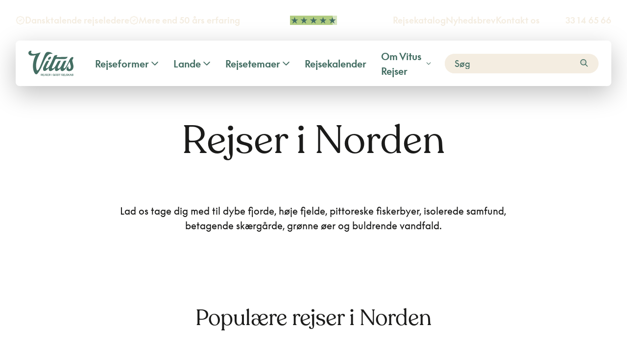

--- FILE ---
content_type: text/html
request_url: https://www.vitus-rejser.dk/rejser-i-norden/
body_size: 31145
content:
<!DOCTYPE html><html lang="da"> <head><script type="text/javascript">
  window.dataLayer = window.dataLayer || [];
  function gtag() {
    window.dataLayer.push(arguments);
  }
  gtag("consent", "default", {
    ad_storage: "denied",
    analytics_storage: "denied",
    ad_user_data: "denied",
    ad_personalization: "denied",
    functionality_storage: "denied",
    personalization_storage: "denied",
    security_storage: "denied",
    wait_for_update: 1500,
  });
  gtag("set", "ads_data_redaction", true);
</script> <script type="text/javascript">
  (function (w, d, s, l, i) {
    w[l] = w[l] || [];
    w[l].push({ "gtm.start": new Date().getTime(), event: "gtm.js" });
    var f = d.getElementsByTagName(s)[0],
      j = d.createElement(s),
      dl = l != "dataLayer" ? "&l=" + l : "";
    j.async = true;
    j.src = "https://www.googletagmanager.com/gtm.js?id=" + i + dl;
    f.parentNode.insertBefore(j, f);
  })(window, document, "script", "dataLayer", "GTM-K87HQL");
</script> <link rel="preload" as="script" id="CookieConsent" href="https://policy.app.cookieinformation.com/uc.js" data-culture="DA" data-gcm-version="2.0" type="text/javascript"><meta charset="utf-8"><link rel="icon" type="image/svg+xml" href="/favicon.ico"><meta name="viewport" content="width=device-width, initial-scale=1.0"><link rel="preload" href="/fonts/Recoleta/Recoleta-Regular.woff2" as="font" type="font/woff2" crossorigin><link rel="preload" href="/fonts/Supreme/Supreme-Bold.woff2" as="font" type="font/woff2" crossorigin><meta name="generator" content="Astro v5.13.7"><title>Rejser i Norden 2026 | Dejlige Norge, Sverige, Island og Færøerne</title><meta name="description" content="Tag med til Norge, Sverige, Finland, Island og Færøerne. Grupperejser med dansktalende rejseleder, mange udflugter, de fleste måltider og gode hoteller."><meta property="og:title" content="Rejser i Norden 2026 | Dejlige Norge, Sverige, Island og Færøerne"><meta property="og:description" content="Tag med til Norge, Sverige, Finland, Island og Færøerne. Grupperejser med dansktalende rejseleder, mange udflugter, de fleste måltider og gode hoteller."><meta property="og:image" content="https://app-vitusrejser-umbraco-prod-001.azurewebsites.net/media/hfojxpe4/norge-sognefjorden.jpg"><meta property="og:url" content="https://www.vitus-rejser.dk/rejser-i-norden/"><meta property="og:site_name" content="Vitus Rejser"><meta property="og:type" content="website"><link rel="canonical" href="https://www.vitus-rejser.dk/rejser-i-norden/"><link rel="stylesheet" href="/_astro/_slug_.BIj0edpx.css">
<style>.container[data-v-ae9d0833]{max-width:1464px!important;--container-padding-x: 32px;padding-left:var(--container-padding-x)!important;padding-right:var(--container-padding-x)!important}.hero__title[data-v-ae9d0833]{text-align:center;margin-bottom:3.75rem}@media (min-width: 992px){.hero__title[data-v-ae9d0833]{margin-bottom:5rem}}.hero__description[data-v-ae9d0833]{text-align:center}
</style>
<link rel="stylesheet" href="/_astro/_slug_.Cz3-b9PX.css">
<link rel="stylesheet" href="/_astro/_slug_.r60EwkUD.css">
<link rel="stylesheet" href="/_astro/_slug_.DKNyQt0R.css">
<style>.container[data-v-e2735e0a]{max-width:1464px!important;--container-padding-x: 32px;padding-left:var(--container-padding-x)!important;padding-right:var(--container-padding-x)!important}.icon[data-v-e2735e0a]{display:inline-flex;justify-content:center;align-items:center;width:calc(var(--3d682174) * 1px);aspect-ratio:1}.container{max-width:1464px!important;--container-padding-x: 32px;padding-left:var(--container-padding-x)!important;padding-right:var(--container-padding-x)!important}.p-dropdown{margin:0 .25rem;outline:1px solid #d9d9d9!important;border-radius:100vw;padding:.625rem 1.125rem;background-color:#fff;font-size:1rem;line-height:0;color:#1b1b1a}.p-dropdown.p-focus:not(.in-error){outline-color:#446e63!important}.p-dropdown .p-dropdown-panel{background:#fff;border:1px solid #d9d9d9;border-radius:6px;box-shadow:0 4px 6px -1px #0000001a,0 2px 4px -2px #0000001a}.p-dropdown .p-dropdown-items{margin:0;padding:0}.p-dropdown .p-dropdown-item{padding:.75rem;margin:2px 0;border:0 none;width:100%}.p-dropdown .p-dropdown-item:hover{background-color:#f1f5f9}.p-dropdown .p-dropdown-label{font-size:1rem;line-height:1;outline:0;align-self:center;padding:.1875rem 0}.p-dropdown .p-dropdown-trigger{margin-left:.25rem;padding-top:.1875rem}
</style>
<link rel="stylesheet" href="/_astro/_slug_.fUC-PNx6.css">
<style>.container[data-v-8c7c920d]{max-width:1464px!important;--container-padding-x: 32px;padding-left:var(--container-padding-x)!important;padding-right:var(--container-padding-x)!important}.splash[data-v-8c7c920d]{color:var(--cad42b08);background-color:var(--64ac32ca);aspect-ratio:1;border-radius:50%;transform:translateY(-50%);display:flex;justify-content:center;align-items:center;position:relative;z-index:2;padding:1rem}.splash__text[data-v-8c7c920d]{font-size:inherit;font-weight:700;margin-bottom:0;-webkit-box-orient:vertical;display:-webkit-box;-webkit-line-clamp:4;overflow:hidden;text-overflow:ellipsis;white-space:normal;text-align:center;letter-spacing:1px}
</style>
<link rel="stylesheet" href="/_astro/_slug_.Dg0Sn-C9.css">
<style>.container[data-v-36745717]{max-width:1464px!important;--container-padding-x: 32px;padding-left:var(--container-padding-x)!important;padding-right:var(--container-padding-x)!important}.checkbox[data-v-36745717]{display:flex;flex-direction:row;align-items:center;cursor:pointer;transition:all .3s ease;margin-bottom:.75rem}.checkbox--disabled[data-v-36745717]{cursor:not-allowed}.checkbox__input[data-v-36745717]{border-radius:.25rem;border:1px solid #d1d5db;width:1.2rem;height:1.2rem;color:#2563eb;background-color:#f3f4f6;margin-right:.5rem;cursor:inherit;opacity:1!important}.checkbox__label[data-v-36745717]{cursor:inherit;font-size:1rem;line-height:1.25rem;font-weight:500;color:#111827;user-select:none;width:100%}.checkbox__label span[data-v-36745717-s] a{text-decoration:underline}.checkbox__label span[data-v-36745717-s] p{font-size:var(--paragraph-font-size, 18px);margin:0}
</style></head> <body> <noscript><iframe src="https://www.googletagmanager.com/ns.html?id=GTM-K87HQL" height="0" width="0" style="display:none;visibility:hidden"></iframe></noscript> <style>astro-island,astro-slot,astro-static-slot{display:contents}</style><script>(()=>{var a=(s,i,o)=>{let r=async()=>{await(await s())()},t=typeof i.value=="object"?i.value:void 0,c={rootMargin:t==null?void 0:t.rootMargin},n=new IntersectionObserver(e=>{for(let l of e)if(l.isIntersecting){n.disconnect(),r();break}},c);for(let e of o.children)n.observe(e)};(self.Astro||(self.Astro={})).visible=a;window.dispatchEvent(new Event("astro:visible"));})();</script><script>(()=>{var A=Object.defineProperty;var g=(i,o,a)=>o in i?A(i,o,{enumerable:!0,configurable:!0,writable:!0,value:a}):i[o]=a;var d=(i,o,a)=>g(i,typeof o!="symbol"?o+"":o,a);{let i={0:t=>m(t),1:t=>a(t),2:t=>new RegExp(t),3:t=>new Date(t),4:t=>new Map(a(t)),5:t=>new Set(a(t)),6:t=>BigInt(t),7:t=>new URL(t),8:t=>new Uint8Array(t),9:t=>new Uint16Array(t),10:t=>new Uint32Array(t),11:t=>1/0*t},o=t=>{let[l,e]=t;return l in i?i[l](e):void 0},a=t=>t.map(o),m=t=>typeof t!="object"||t===null?t:Object.fromEntries(Object.entries(t).map(([l,e])=>[l,o(e)]));class y extends HTMLElement{constructor(){super(...arguments);d(this,"Component");d(this,"hydrator");d(this,"hydrate",async()=>{var b;if(!this.hydrator||!this.isConnected)return;let e=(b=this.parentElement)==null?void 0:b.closest("astro-island[ssr]");if(e){e.addEventListener("astro:hydrate",this.hydrate,{once:!0});return}let c=this.querySelectorAll("astro-slot"),n={},h=this.querySelectorAll("template[data-astro-template]");for(let r of h){let s=r.closest(this.tagName);s!=null&&s.isSameNode(this)&&(n[r.getAttribute("data-astro-template")||"default"]=r.innerHTML,r.remove())}for(let r of c){let s=r.closest(this.tagName);s!=null&&s.isSameNode(this)&&(n[r.getAttribute("name")||"default"]=r.innerHTML)}let p;try{p=this.hasAttribute("props")?m(JSON.parse(this.getAttribute("props"))):{}}catch(r){let s=this.getAttribute("component-url")||"<unknown>",v=this.getAttribute("component-export");throw v&&(s+=` (export ${v})`),console.error(`[hydrate] Error parsing props for component ${s}`,this.getAttribute("props"),r),r}let u;await this.hydrator(this)(this.Component,p,n,{client:this.getAttribute("client")}),this.removeAttribute("ssr"),this.dispatchEvent(new CustomEvent("astro:hydrate"))});d(this,"unmount",()=>{this.isConnected||this.dispatchEvent(new CustomEvent("astro:unmount"))})}disconnectedCallback(){document.removeEventListener("astro:after-swap",this.unmount),document.addEventListener("astro:after-swap",this.unmount,{once:!0})}connectedCallback(){if(!this.hasAttribute("await-children")||document.readyState==="interactive"||document.readyState==="complete")this.childrenConnectedCallback();else{let e=()=>{document.removeEventListener("DOMContentLoaded",e),c.disconnect(),this.childrenConnectedCallback()},c=new MutationObserver(()=>{var n;((n=this.lastChild)==null?void 0:n.nodeType)===Node.COMMENT_NODE&&this.lastChild.nodeValue==="astro:end"&&(this.lastChild.remove(),e())});c.observe(this,{childList:!0}),document.addEventListener("DOMContentLoaded",e)}}async childrenConnectedCallback(){let e=this.getAttribute("before-hydration-url");e&&await import(e),this.start()}async start(){let e=JSON.parse(this.getAttribute("opts")),c=this.getAttribute("client");if(Astro[c]===void 0){window.addEventListener(`astro:${c}`,()=>this.start(),{once:!0});return}try{await Astro[c](async()=>{let n=this.getAttribute("renderer-url"),[h,{default:p}]=await Promise.all([import(this.getAttribute("component-url")),n?import(n):()=>()=>{}]),u=this.getAttribute("component-export")||"default";if(!u.includes("."))this.Component=h[u];else{this.Component=h;for(let f of u.split("."))this.Component=this.Component[f]}return this.hydrator=p,this.hydrate},e,this)}catch(n){console.error(`[astro-island] Error hydrating ${this.getAttribute("component-url")}`,n)}}attributeChangedCallback(){this.hydrate()}}d(y,"observedAttributes",["props"]),customElements.get("astro-island")||customElements.define("astro-island",y)}})();</script><astro-island uid="1fTMlb" prefix="s2" component-url="/_astro/MobileHeader.DxYFmi2_.js" component-export="default" renderer-url="/_astro/client.n-_eV1IK.js" props="{&quot;contentSearchResultsPageUrl&quot;:[0,&quot;/soeg/&quot;],&quot;infoHeader&quot;:[0,{&quot;uniqueSellingPoints&quot;:[1,[[0,{&quot;title&quot;:[0,&quot;Dansktalende rejseledere&quot;],&quot;text&quot;:[0,&quot;&lt;h3&gt;Erfarne, dansktalende rejseledere&lt;/h3&gt;\n&lt;p&gt;Vores rejselederes baggrund spænder vidt, og som personer er de lige så forskellige som vores mange rejsemål. De er dog alle specielt udvalgt, så deres viden og personlighed matcher dit valgte rejsemål.&lt;/p&gt;\n&lt;p&gt;Vores rejselederes individuelle personlighed og kundskaber tilfører rejsen et ekstra krydderi, der er med til at gøre din rejseoplevelse til noget helt særligt. De har selvfølgelig rejselysten og det gode fortællegen til fælles. Alle er de meget berejste og brænder efter at videregive deres interesse for og kærlighed til rejsemålet. &lt;/p&gt;&quot;],&quot;image&quot;:[0,{&quot;focalPoint&quot;:[0,{&quot;left&quot;:[0,0.4849624060150376],&quot;top&quot;:[0,0.46165253281609453]}],&quot;crops&quot;:[1,[]],&quot;id&quot;:[0,&quot;fc810cad-849d-4350-9144-cb110b5781d0&quot;],&quot;name&quot;:[0,&quot;Rejseleder Vitus Rejser&quot;],&quot;mediaType&quot;:[0,&quot;Image&quot;],&quot;url&quot;:[0,&quot;/media/vmgid5e3/rejseleder-vitus-rejser.jpg&quot;],&quot;extension&quot;:[0,&quot;jpg&quot;],&quot;width&quot;:[0,1867],&quot;height&quot;:[0,3112],&quot;bytes&quot;:[0,4588432],&quot;properties&quot;:[0,{}]}],&quot;backgroundColor&quot;:[0,&quot;#eac299&quot;]}],[0,{&quot;title&quot;:[0,&quot;Mere end 50 års erfaring&quot;],&quot;text&quot;:[0,&quot;&lt;h3&gt;Gode rejseoplevelser i godt selskab - siden 1973&lt;/h3&gt;\n&lt;p&gt;I 1973 trillede vores første busser med forventningsfulde gæster ud på landevejene. I dag kan du tage med os på bus- og flyrejser, krydstogter på verdenshave og floder, storbyferier, rundrejser, vandre- og cykelferier, langtidsrejser og meget, meget mere. &lt;/p&gt;\n&lt;p&gt;Vores rejser spænder vidt geografisk, men fælles for dem alle er fokus på den lokale gastronomi, det kulturelle, det historiske og ikke mindst det sociale indhold. &lt;/p&gt;\n&lt;p&gt;Gennem alle år har vi gjort os umage for at levere gennemtænkte rejser med fokus på gode oplevelser og fællesskab. &lt;/p&gt;\n&lt;p&gt;I 2023 blev Vitus Rejser blevet kåret til Danmarks bedste rejsearrangør ved Danish Travel Awards.&lt;/p&gt;&quot;],&quot;image&quot;:[0,{&quot;focalPoint&quot;:[0,null],&quot;crops&quot;:[1,[]],&quot;id&quot;:[0,&quot;9649ffb0-895b-4195-b199-731416fa264c&quot;],&quot;name&quot;:[0,&quot;Diverse Nyheder Spanien Valencia Appelsiner&quot;],&quot;mediaType&quot;:[0,&quot;Image&quot;],&quot;url&quot;:[0,&quot;/media/w15ftfs1/diverse-nyheder-spanien-valencia-appelsiner.jpg&quot;],&quot;extension&quot;:[0,&quot;jpg&quot;],&quot;width&quot;:[0,4608],&quot;height&quot;:[0,3456],&quot;bytes&quot;:[0,5315997],&quot;properties&quot;:[0,{}]}],&quot;backgroundColor&quot;:[0,&quot;#eac299&quot;]}]]],&quot;links&quot;:[1,[[0,{&quot;title&quot;:[0,&quot;Rejsekatalog&quot;],&quot;target&quot;:[0,null],&quot;url&quot;:[0,&quot;/bestil-katalog/&quot;]}],[0,{&quot;title&quot;:[0,&quot;Nyhedsbrev&quot;],&quot;target&quot;:[0,null],&quot;url&quot;:[0,&quot;/nyhedsbrev/&quot;]}],[0,{&quot;title&quot;:[0,&quot;Kontakt os&quot;],&quot;target&quot;:[0,null],&quot;url&quot;:[0,&quot;/kontakt-os/&quot;]}]]],&quot;phoneNumber&quot;:[0,&quot;33 14 65 66&quot;]}],&quot;items&quot;:[1,[[0,{&quot;item&quot;:[0,{&quot;name&quot;:[0,&quot;Rejseformer&quot;],&quot;url&quot;:[0,&quot;/rejseform/&quot;]}],&quot;children&quot;:[1,[[0,{&quot;name&quot;:[0,&quot;Busrejser&quot;],&quot;url&quot;:[0,&quot;/rejseform/busrejser/&quot;]}],[0,{&quot;name&quot;:[0,&quot;Flyrejser&quot;],&quot;url&quot;:[0,&quot;/rejseform/flyrejser/&quot;]}],[0,{&quot;name&quot;:[0,&quot;Krydstogter&quot;],&quot;url&quot;:[0,&quot;/rejseform/krydstogter/&quot;]}],[0,{&quot;name&quot;:[0,&quot;Togrejser&quot;],&quot;url&quot;:[0,&quot;/rejseform/togrejser/&quot;]}]]]}],[0,{&quot;item&quot;:[0,{&quot;name&quot;:[0,&quot;Lande&quot;],&quot;url&quot;:[0,&quot;/land/&quot;]}],&quot;continents&quot;:[1,[[0,{&quot;continent&quot;:[0,&quot;Afrika&quot;],&quot;children&quot;:[1,[[0,{&quot;name&quot;:[0,&quot;Egypten&quot;],&quot;url&quot;:[0,&quot;/land/egypten/&quot;]}],[0,{&quot;name&quot;:[0,&quot;Marokko&quot;],&quot;url&quot;:[0,&quot;/land/marokko/&quot;]}]]]}],[0,{&quot;continent&quot;:[0,&quot;Asien&quot;],&quot;children&quot;:[1,[[0,{&quot;name&quot;:[0,&quot;Japan&quot;],&quot;url&quot;:[0,&quot;/land/japan/&quot;]}],[0,{&quot;name&quot;:[0,&quot;Sri Lanka&quot;],&quot;url&quot;:[0,&quot;/land/sri-lanka/&quot;]}],[0,{&quot;name&quot;:[0,&quot;Vietnam&quot;],&quot;url&quot;:[0,&quot;/land/vietnam/&quot;]}]]]}],[0,{&quot;continent&quot;:[0,&quot;Europa&quot;],&quot;children&quot;:[1,[[0,{&quot;name&quot;:[0,&quot;Bulgarien&quot;],&quot;url&quot;:[0,&quot;/land/bulgarien/&quot;]}],[0,{&quot;name&quot;:[0,&quot;Danmark&quot;],&quot;url&quot;:[0,&quot;/land/danmark/&quot;]}],[0,{&quot;name&quot;:[0,&quot;Finland&quot;],&quot;url&quot;:[0,&quot;/land/finland/&quot;]}],[0,{&quot;name&quot;:[0,&quot;Frankrig&quot;],&quot;url&quot;:[0,&quot;/land/frankrig/&quot;]}],[0,{&quot;name&quot;:[0,&quot;Færøerne&quot;],&quot;url&quot;:[0,&quot;/land/faeroerne/&quot;]}],[0,{&quot;name&quot;:[0,&quot;Grækenland&quot;],&quot;url&quot;:[0,&quot;/land/graekenland/&quot;]}],[0,{&quot;name&quot;:[0,&quot;Holland&quot;],&quot;url&quot;:[0,&quot;/land/holland/&quot;]}],[0,{&quot;name&quot;:[0,&quot;Irland&quot;],&quot;url&quot;:[0,&quot;/land/irland/&quot;]}],[0,{&quot;name&quot;:[0,&quot;Island&quot;],&quot;url&quot;:[0,&quot;/land/island/&quot;]}],[0,{&quot;name&quot;:[0,&quot;Italien&quot;],&quot;url&quot;:[0,&quot;/land/italien/&quot;]}],[0,{&quot;name&quot;:[0,&quot;Kroatien&quot;],&quot;url&quot;:[0,&quot;/land/kroatien/&quot;]}],[0,{&quot;name&quot;:[0,&quot;Letland&quot;],&quot;url&quot;:[0,&quot;/land/letland/&quot;]}],[0,{&quot;name&quot;:[0,&quot;Montenegro&quot;],&quot;url&quot;:[0,&quot;/land/montenegro/&quot;]}],[0,{&quot;name&quot;:[0,&quot;Nordmakedonien&quot;],&quot;url&quot;:[0,&quot;/land/nordmakedonien/&quot;]}],[0,{&quot;name&quot;:[0,&quot;Norge&quot;],&quot;url&quot;:[0,&quot;/land/norge/&quot;]}],[0,{&quot;name&quot;:[0,&quot;Polen&quot;],&quot;url&quot;:[0,&quot;/land/polen/&quot;]}],[0,{&quot;name&quot;:[0,&quot;Portugal&quot;],&quot;url&quot;:[0,&quot;/land/portugal/&quot;]}],[0,{&quot;name&quot;:[0,&quot;Rumænien&quot;],&quot;url&quot;:[0,&quot;/land/rumaenien/&quot;]}],[0,{&quot;name&quot;:[0,&quot;Schweiz&quot;],&quot;url&quot;:[0,&quot;/land/schweiz/&quot;]}],[0,{&quot;name&quot;:[0,&quot;Serbien&quot;],&quot;url&quot;:[0,&quot;/land/serbien/&quot;]}],[0,{&quot;name&quot;:[0,&quot;Slovakiet&quot;],&quot;url&quot;:[0,&quot;/land/slovakiet/&quot;]}],[0,{&quot;name&quot;:[0,&quot;Spanien&quot;],&quot;url&quot;:[0,&quot;/land/spanien/&quot;]}],[0,{&quot;name&quot;:[0,&quot;Storbritannien&quot;],&quot;url&quot;:[0,&quot;/land/storbritannien/&quot;]}],[0,{&quot;name&quot;:[0,&quot;Sverige&quot;],&quot;url&quot;:[0,&quot;/land/sverige/&quot;]}],[0,{&quot;name&quot;:[0,&quot;Tjekkiet&quot;],&quot;url&quot;:[0,&quot;/land/tjekkiet/&quot;]}],[0,{&quot;name&quot;:[0,&quot;Tyrkiet&quot;],&quot;url&quot;:[0,&quot;/land/tyrkiet/&quot;]}],[0,{&quot;name&quot;:[0,&quot;Tyskland&quot;],&quot;url&quot;:[0,&quot;/land/tyskland/&quot;]}],[0,{&quot;name&quot;:[0,&quot;Ungarn&quot;],&quot;url&quot;:[0,&quot;/land/ungarn/&quot;]}],[0,{&quot;name&quot;:[0,&quot;Østrig&quot;],&quot;url&quot;:[0,&quot;/land/oestrig/&quot;]}]]]}],[0,{&quot;continent&quot;:[0,&quot;Nordamerika&quot;],&quot;children&quot;:[1,[[0,{&quot;name&quot;:[0,&quot;Canada&quot;],&quot;url&quot;:[0,&quot;/land/canada/&quot;]}],[0,{&quot;name&quot;:[0,&quot;USA&quot;],&quot;url&quot;:[0,&quot;/land/usa/&quot;]}]]]}],[0,{&quot;continent&quot;:[0,&quot;Sydamerika&quot;],&quot;children&quot;:[1,[[0,{&quot;name&quot;:[0,&quot;Peru&quot;],&quot;url&quot;:[0,&quot;/land/peru/&quot;]}]]]}]]]}],[0,{&quot;item&quot;:[0,{&quot;name&quot;:[0,&quot;Rejsetemaer&quot;],&quot;url&quot;:[0,&quot;/rejsetema/&quot;]}],&quot;children&quot;:[1,[[0,{&quot;name&quot;:[0,&quot;Aktiv ferie&quot;],&quot;url&quot;:[0,&quot;/rejsetema/aktiv-ferie/&quot;]}],[0,{&quot;name&quot;:[0,&quot;All Inclusive-rejser&quot;],&quot;url&quot;:[0,&quot;/rejsetema/all-inclusive-rejser/&quot;]}],[0,{&quot;name&quot;:[0,&quot;Flodkrydstogter&quot;],&quot;url&quot;:[0,&quot;/rejsetema/flodkrydstogter/&quot;]}],[0,{&quot;name&quot;:[0,&quot;I ro og mag&quot;],&quot;url&quot;:[0,&quot;/rejsetema/i-ro-og-mag/&quot;]}],[0,{&quot;name&quot;:[0,&quot;Julemarkedsrejser&quot;],&quot;url&quot;:[0,&quot;/rejsetema/julemarkedsrejser/&quot;]}],[0,{&quot;name&quot;:[0,&quot;Julerejser&quot;],&quot;url&quot;:[0,&quot;/rejsetema/julerejser/&quot;]}],[0,{&quot;name&quot;:[0,&quot;Krydstogter på de store have&quot;],&quot;url&quot;:[0,&quot;/rejsetema/krydstogter-paa-de-store-have/&quot;]}],[0,{&quot;name&quot;:[0,&quot;Kulturrejser&quot;],&quot;url&quot;:[0,&quot;/rejsetema/kulturrejser/&quot;]}],[0,{&quot;name&quot;:[0,&quot;Langtidsrejser&quot;],&quot;url&quot;:[0,&quot;/rejsetema/langtidsrejser/&quot;]}],[0,{&quot;name&quot;:[0,&quot;Musik-, koncert- og operarejser&quot;],&quot;url&quot;:[0,&quot;/rejsetema/operarejser-og-musikrejser/&quot;]}],[0,{&quot;name&quot;:[0,&quot;Nytårsrejser&quot;],&quot;url&quot;:[0,&quot;/rejsetema/nytaarsrejser/&quot;]}],[0,{&quot;name&quot;:[0,&quot;Rejs alene uden tillæg&quot;],&quot;url&quot;:[0,&quot;/rejsetema/rejs-alene-uden-tillaeg/&quot;]}],[0,{&quot;name&quot;:[0,&quot;Rejsenyheder&quot;],&quot;url&quot;:[0,&quot;/rejsetema/rejsenyheder/&quot;]}],[0,{&quot;name&quot;:[0,&quot;Rundrejser&quot;],&quot;url&quot;:[0,&quot;/rejsetema/rundrejser/&quot;]}],[0,{&quot;name&quot;:[0,&quot;Singlerejser&quot;],&quot;url&quot;:[0,&quot;/rejsetema/singlerejser/&quot;]}],[0,{&quot;name&quot;:[0,&quot;Storbyferie&quot;],&quot;url&quot;:[0,&quot;/rejsetema/storbyferie/&quot;]}]]]}],[0,{&quot;item&quot;:[0,{&quot;name&quot;:[0,&quot;Rejsekalender&quot;],&quot;url&quot;:[0,&quot;/rejsekalender/&quot;]}],&quot;children&quot;:[0]}],[0,{&quot;item&quot;:[0,{&quot;name&quot;:[0,&quot;Om Vitus Rejser&quot;],&quot;url&quot;:[0,&quot;/om-vitus-rejser/&quot;]}],&quot;children&quot;:[1,[[0,{&quot;name&quot;:[0,&quot;Bestil rejsekatalog&quot;],&quot;url&quot;:[0,&quot;/bestil-katalog/&quot;]}],[0,{&quot;name&quot;:[0,&quot;Erfarne, dansktalende rejseledere&quot;],&quot;url&quot;:[0,&quot;/om-vitus-rejser/rejseledere/&quot;]}],[0,{&quot;name&quot;:[0,&quot;Job hos Vitus Rejser&quot;],&quot;url&quot;:[0,&quot;/om-vitus-rejser/job/&quot;]}],[0,{&quot;name&quot;:[0,&quot;Kontakt&quot;],&quot;url&quot;:[0,&quot;/kontakt-os/&quot;]}],[0,{&quot;name&quot;:[0,&quot;Min side&quot;],&quot;url&quot;:[0,&quot;/min-side/&quot;]}],[0,{&quot;name&quot;:[0,&quot;Opsamlingssteder på busrejser&quot;],&quot;url&quot;:[0,&quot;/ruter-og-opsamlingsruter-paa-busrejser/&quot;]}],[0,{&quot;name&quot;:[0,&quot;Rejsebetingelser&quot;],&quot;url&quot;:[0,&quot;/rejsebetingelser/&quot;]}],[0,{&quot;name&quot;:[0,&quot;Vitus&#39; fordel - hos os får du det lille ekstra&quot;],&quot;url&quot;:[0,&quot;/vitus-fordel-rabaftaler-og-gode-fordele/&quot;]}]]]}]]]}" ssr client="visible" opts="{&quot;name&quot;:&quot;MobileHeader&quot;,&quot;value&quot;:true}" await-children><header class="container mobile-header" data-v-ee0ff448><button class="mobile-header__search-button" data-v-ee0ff448><svg width="1.2em" height="1.2em" viewBox="0 0 24 24" fill="none" xmlns="http://www.w3.org/2000/svg" class="mobile-header__search-icon" data-v-ee0ff448><path opacity="0.12" d="M10 17C13.866 17 17 13.866 17 10C17 6.13401 13.866 3 10 3C6.13401 3 3 6.13401 3 10C3 13.866 6.13401 17 10 17Z" fill="currentColor"></path><path d="M21 21L15.0001 15M17 10C17 13.866 13.866 17 10 17C6.13401 17 3 13.866 3 10C3 6.13401 6.13401 3 10 3C13.866 3 17 6.13401 17 10Z" stroke="currentColor" stroke-stroke-linecap="round" stroke-linejoin="round"></path></svg></button><a class="mobile-header__logo-link" href="/" data-v-ee0ff448><svg xmlns="http://www.w3.org/2000/svg" xmlns:xlink="http://www.w3.org/1999/xlink" width="100%" height="100%" fill="none" viewBox="0 0 491.6 273.2" xmlns:v="https://vecta.io/nano"><path fill="currentcolor" d="M226.3 97.9c-8.7 1.8-14.8-4.1-11.9-12.6 2.7-7.3 8.5-14.3 16.2-18.3 2.4-1.2 5.2-2.1 7.9-2.3 5.6-.4 8.5 2.3 8.2 7.9-.4 11.1-12.4 23.7-20.4 25.3zm264.1 61.4c-5.4-29.1-12.5-45.3-12.2-56.7 0-4.4 10-14 11.9-25.4s-13.6-12-25.9-.9c-1.8 1.6-3.4 3.1-4.8 4.6h0v.1c-7.8 8.3-11.2 16.8-19.7 35.5l-17.4 34.1c-8.8 17.2-13.5 25.7-22.7 35.4-4.5 4.5-9 5.8-11.8 5.3-2.4-.4-4.5-1.5-4.3-6.2.5-5.4 2.9-11.9 4.9-16.8 5.9-15 12.5-29.7 18.9-44.5 1.6-3.7 2.5-5.4 4-8.6a74.87 74.87 0 0 0 3.6-6.9c-4.2 0-7.4-.1-10.6 0-13 .6-18.1-.8-28.5 21.1h.1c-10.1 22.4-17.3 35.7-22.2 43.1-8.8 12.7-12.9 16.6-20.5 20.2-7.9 3.5-15.2-.6-14.1-9.1.9-7 4.2-13.4 7.2-19.7 8.7-18.3 28-55.4 28.1-55.6-4.2 0-7.4-.1-10.6 0-9.8.5-15.1-.2-21.5 8.6-.6.7-1.2 1.6-1.7 2.5-1.3 2.1-2.7 4.6-4.2 7.7-6.5 12-12.5 24.2-20.2 37.3-4.2 7.2-12.6 18.1-18.5 22.5-4.8 3.6-11.6 7.5-18.2 5.3-4-1.8-3.5-6.6-3-8.8.8-3.5 3.3-9.9 4.8-13.3l33.3-75.3c1.8-4.2 3.9-5.6 8.3-5.6l86.4.7c11.7 0 22-1.9 29.5-9.9 4.5-5 6.4-8.6 8.5-11.9.6-1 .8-1.5.8-1.5h-1.9c-2.2 0-89.4 1.9-114 2.9-5.9.2-6.5-.7-3.9-5.9l8-16a205.38 205.38 0 0 0-11.1 0c-13.7.6-22.9 3.3-30 21.1l-11.3 26.1-14.3 31.2c-6.6 13.4-12.8 27.1-20.7 39.7-5.3 8.5-10.2 13.6-16.5 18.7-7.4 5.6-14 7.5-17.6 5.6-2.2-1.3-3-4.1-2.9-6 .3-4.1 2.5-8.8 4.3-12.8 6-12.9 12.5-25.6 18.9-38.4l12.8-24.7s-7.5-.1-10.6 0c-11.2.5-16.6-.4-24.5 13.4-.2.2-.3.4-.4.6-10 17.7-16.2 30.1-24.6 47.1-6 12.2-10 24.2-7 38.1 2.4 11 14 15.7 24.6 10.7 4.5-2 7.4-4.2 8.9-5.2 9.7-6.9 16.3-13.2 24.9-21.6 2.1-2.3 4-3.8 6.5-6.4-.4 1.1-6.7 15.9-1 27.4 5.1 10.6 17.9 9.4 24.1 7 14.8-4.8 37.3-26.8 42.5-32.2-2.4 5.8-2 17.6-.9 21.5 2.4 8.8 9.1 15 24 10.7 14.3-5.1 30.8-22.6 36.2-28.5-.8 4.2-1 8.3-.8 11.5 1.5 17 17.2 22 28.5 17.2 9.7-4.6 14.4-9.2 19-13.5 14.6-13.4 30.9-45.4 42.1-68.9l8.9-17.7s11.2 34.8 12.8 45.5.8 22.7-4 29.2c-1.8 2.5-4.8 5.3-9 5.3-4.4-.1-10.8-5.3-12.3-16.2-.4-2.8-.6-8.8-.5-14.3-1.9 1-4.9 3.1-11.3 10-6.5 7.5-9.9 14.7-9 22.7.5 4.2 3.4 9.8 7.4 13.2 3 2.6 7.3 4.6 12.3 5.7 2.7.7 5.6.9 8.4 1h.3c.9 0 1.8 0 2.7-.1.5 0 1-.1 1.5-.1.3 0 .5 0 .8-.1.9-.1 1.9-.2 2.8-.4.4-.1.8-.1 1.1-.2l1.8-.3c3.4-.7 6.4-1.7 8.7-2.7 7-2.8 8.5-4 13.9-8.7 14.2-12.6 16.9-33.1 13.7-49.5zM216.7 12.5s-19.9-1.5-30.2 15.6c-3 5-10.9 19-22.1 48.3l-9.4 24.3c-9.9 22.6-23.9 67.5-42.2 99.5-7.5 12.3-13.9 15.1-17.2 14.3-7.8-2-21.9-60.1.6-121.3 11.4-31 19.5-43.9 36.5-73.2.8-2-3.2-1.2-5.4-.7h0c-.2.1-.4.1-.7.2-.1 0-.3.1-.4.1C101.8 27 57.9 43 36.1 30.2c-3.8-2.5-6.6-6-7.1-10.8-.7-7.4 2.5-11.9 6.3-16.8C32.6.2 27.1-.4 21.2.2 5 2.9-1.6 17.1.3 27.8v.3c0 .2.1.3.1.5.1.3.1.6.2.9C8 61.6 54.5 54.7 80 47.5c-58.3 113.9-19.7 204.7 3 208.4 7.9 1.4 14.5 1.5 43.6-47.5C163 147.2 188 46.7 238 33.8c14.4-2.9 26.6 1.2 27 1-15.9-21.9-48.3-22.3-48.3-22.3zm-71.2 238c4.7 0 7.8 2.8 7.8 7.1 0 3-1.7 5.4-4.4 6.3l4.7 8.9h-4.1l-4.3-8.1h-5v8.1h-3.7v-22.4h9v.1zm-5.1 11h4.9c2.6 0 4.3-1.5 4.3-3.9s-1.7-3.9-4.3-3.9h-4.9v7.8z"/><use xlink:href="#B"/><path fill="currentcolor" d="M183.3 250.5v16.8c0 3.6-2 5.6-5.6 5.6h-3.5v-3.3h2.6c2 0 2.8-.9 2.8-2.8v-16.3h3.7 0z"/><use xlink:href="#C"/><use xlink:href="#B" x="50.1"/><path fill="currentcolor" d="M233.1 250.5c4.7 0 7.8 2.8 7.8 7.1 0 3-1.7 5.4-4.4 6.3l4.7 8.9h-4.1l-4.3-8.1h-5v8.1h-3.7v-22.4h9v.1zm-5.1 11h4.9c2.6 0 4.3-1.5 4.3-3.9s-1.7-3.9-4.3-3.9H228v7.8zm27.7-11v22.4H252v-22.4h3.7zm21.1-.2c5.2 0 8.8 3.1 9.6 7.8h-3.6c-.7-2.8-2.9-4.6-6-4.6-4.3 0-7 3.4-7 8.2s2.7 8.2 7 8.2c3.5 0 6.2-2 6.4-5.6v-.5H277v-3.1h9.7V273h-2.8l-.4-3.2c-1.1 1.6-3.4 3.4-6.9 3.4-6.3 0-10.6-4.6-10.6-11.4s4.2-11.5 10.8-11.5zm23.7 22.8c-6.4 0-10.9-4.8-10.9-11.4s4.4-11.4 10.9-11.4 10.9 4.8 10.9 11.4-4.5 11.4-10.9 11.4zm0-3.3c4.3 0 7.1-3.4 7.1-8.2s-2.8-8.2-7.1-8.2-7.1 3.4-7.1 8.2 2.8 8.2 7.1 8.2zm13.2-19.3h7.1c6.9 0 11.3 4.5 11.3 11.2 0 6.6-4.4 11.2-11.3 11.2h-7.1v-22.4zm7.1 19.2c4.9 0 7.5-3.2 7.5-8s-2.6-8-7.5-8h-3.5v16h3.5zm29-19.2v3.3h-6.9v19.1h-3.7v-19.1h-6.9v-3.3h17.5z"/><use xlink:href="#C" x="172.5"/><use xlink:href="#B" x="222.6"/><path fill="currentcolor" d="M397.4,250.5h3.7v19.1h9.6v3.3h-13.3V250.5z"/><use xlink:href="#C" x="225"/><path fill="currentcolor" d="M435.2 250.5v11.6l10.3-11.6h4.5l-8.2 9.3 8.8 13.1h-4.4l-7-10.2-3.9 4.4v5.9h-3.7v-22.4l3.6-.1h0zm24 0h4.4l8.4 22.4h-4l-2.1-5.5h-9.2l-2.1 5.5h-3.8l8.4-22.4zm5.7 13.7l-3.6-9.8-3.6 9.8h7.2zm17.3-13.7c4.9 0 7.7 2.1 7.7 5.8 0 2.7-1.5 4.5-4.2 5.1 3 .5 5 2 5 5.3 0 3.8-2.9 6.2-8.3 6.2H474v-22.4h8.2zm-4.5 9.5h4.6c2.5 0 4-1.2 4-3.2s-1.4-3.2-4-3.2h-4.6v6.4zm0 9.8h4.9c2.9 0 4.5-1.2 4.5-3.3 0-2.2-1.7-3.4-4.5-3.4h-4.9v6.7z"/><defs ><path fill="currentcolor" id="B" d="M171.1 250.5v3.3h-10.9v6.2h9v3.2h-9v6.5h11.3v3.3h-15v-22.4h14.6v-.1z"/><path fill="currentcolor" id="C" d="M189.9 265.6c.2 2.6 2.3 4.4 5.4 4.4 2.7 0 4.6-1.2 4.6-3.3 0-2.4-2.3-2.9-5.9-3.5-3.7-.6-7.2-1.8-7.2-6.3 0-3.9 3.3-6.6 8-6.6 4.9 0 8.3 2.9 8.4 6.9h-3.6c-.3-2.3-2.1-3.8-4.8-3.8-2.5 0-4.3 1.1-4.3 3.2 0 2.3 2.3 2.8 5.8 3.4 3.7.7 7.3 1.9 7.3 6.3 0 4-3.5 6.8-8.3 6.8-5.4 0-8.9-3.1-9-7.6l3.6.1z"/></defs></svg>
</a><button class="mobile-header__toggle" data-v-ee0ff448><div class="mobile-header__toggle-line" data-v-ee0ff448></div><div class="mobile-header__toggle-line" data-v-ee0ff448></div><div class="mobile-header__toggle-line" data-v-ee0ff448></div></button><div class="mobile-header__overlay" data-v-ee0ff448><div class="container" data-v-ee0ff448><div class="row" data-v-ee0ff448><div class="col-12" data-v-ee0ff448><!----><div class="mobile-info-header" data-v-ee0ff448 data-v-d9d576b5><ul class="mobile-info-header__list" data-v-d9d576b5><!--[--><li class="mobile-info-header__list-item" data-v-d9d576b5><a class="mobile-info-header__link" href="/bestil-katalog/" data-v-d9d576b5>Rejsekatalog</a></li><li class="mobile-info-header__list-item" data-v-d9d576b5><a class="mobile-info-header__link" href="/nyhedsbrev/" data-v-d9d576b5>Nyhedsbrev</a></li><li class="mobile-info-header__list-item" data-v-d9d576b5><a class="mobile-info-header__link" href="/kontakt-os/" data-v-d9d576b5>Kontakt os</a></li><!--]--></ul><div class="d-flex" data-v-d9d576b5><a href="tel:33 14 65 66" class="mobile-info-header__button button button--tertiary" data-v-d9d576b5> Ring 33 14 65 66 <svg width="1.2em" height="1.2em" viewBox="0 0 24 24" fill="none" xmlns="http://www.w3.org/2000/svg" class="mobile-info-header__button-icon" data-v-d9d576b5><path opacity="0.12" d="M7.38076 9.85323C8.07676 11.3028 9.02555 12.6615 10.2271 13.8631C11.4287 15.0646 12.7873 16.0134 14.237 16.7094C14.3617 16.7693 14.424 16.7992 14.5029 16.8222C14.7832 16.904 15.1275 16.8453 15.3649 16.6752C15.4317 16.6274 15.4889 16.5702 15.6032 16.4559C15.9528 16.1063 16.1276 15.9315 16.3034 15.8172C16.9663 15.3862 17.8209 15.3862 18.4838 15.8172C18.6595 15.9315 18.8343 16.1063 19.184 16.4559L19.3788 16.6508C19.9103 17.1822 20.176 17.448 20.3203 17.7333C20.6074 18.3009 20.6074 18.9712 20.3203 19.5387C20.176 19.8241 19.9103 20.0898 19.3788 20.6213L19.2212 20.7789C18.6916 21.3085 18.4268 21.5733 18.0667 21.7756C17.6672 22 17.0467 22.1614 16.5885 22.16C16.1756 22.1588 15.8933 22.0787 15.3289 21.9185C12.2955 21.0575 9.43313 19.433 7.04515 17.045C4.65717 14.6571 3.03269 11.7947 2.17172 8.76131C2.01152 8.19687 1.93141 7.91464 1.93018 7.5017C1.92882 7.04347 2.09018 6.42298 2.3146 6.02348C2.51685 5.66345 2.78166 5.39863 3.31129 4.86901L3.46892 4.71138C4.00036 4.17993 4.26608 3.91421 4.55146 3.76987C5.11903 3.4828 5.78929 3.4828 6.35685 3.76987C6.64223 3.91421 6.90795 4.17993 7.4394 4.71138L7.63427 4.90625C7.98387 5.25585 8.15867 5.43065 8.27296 5.60643C8.70396 6.26932 8.70396 7.1239 8.27296 7.78679C8.15868 7.96257 7.98387 8.13738 7.63427 8.48698C7.51995 8.60129 7.4628 8.65845 7.41496 8.72526C7.24495 8.96269 7.18624 9.30695 7.26797 9.5873C7.29097 9.6662 7.3209 9.72854 7.38076 9.85323Z" fill="currentColor"></path><path d="M21.0001 8V3M21.0001 3H16.0001M21.0001 3L15.0001 9M10.2271 13.8631C9.02555 12.6615 8.07676 11.3028 7.38076 9.85323C7.3209 9.72854 7.29097 9.66619 7.26797 9.5873C7.18624 9.30695 7.24495 8.96269 7.41496 8.72526C7.4628 8.65845 7.51995 8.60129 7.63427 8.48698C7.98387 8.13737 8.15868 7.96257 8.27296 7.78679C8.70396 7.1239 8.70396 6.26932 8.27296 5.60643C8.15867 5.43065 7.98387 5.25585 7.63427 4.90624L7.4394 4.71137C6.90795 4.17993 6.64223 3.91421 6.35685 3.76987C5.78929 3.4828 5.11903 3.4828 4.55146 3.76987C4.26608 3.91421 4.00036 4.17993 3.46892 4.71137L3.31129 4.86901C2.78166 5.39863 2.51685 5.66344 2.3146 6.02348C2.09018 6.42298 1.92882 7.04347 1.93018 7.5017C1.93141 7.91464 2.01152 8.19687 2.17172 8.76131C3.03269 11.7947 4.65717 14.6571 7.04515 17.045C9.43313 19.433 12.2955 21.0575 15.3289 21.9185C15.8933 22.0787 16.1756 22.1588 16.5885 22.16C17.0467 22.1614 17.6672 22 18.0667 21.7756C18.4268 21.5733 18.6916 21.3085 19.2212 20.7789L19.3788 20.6213C19.9103 20.0898 20.176 19.8241 20.3203 19.5387C20.6074 18.9712 20.6074 18.3009 20.3203 17.7333C20.176 17.448 19.9103 17.1822 19.3788 16.6508L19.184 16.4559C18.8343 16.1063 18.6595 15.9315 18.4838 15.8172C17.8209 15.3862 16.9663 15.3862 16.3034 15.8172C16.1276 15.9315 15.9528 16.1063 15.6032 16.4559C15.4889 16.5702 15.4317 16.6274 15.3649 16.6752C15.1275 16.8453 14.7832 16.904 14.5029 16.8222C14.424 16.7992 14.3617 16.7693 14.237 16.7094C12.7873 16.0134 11.4287 15.0646 10.2271 13.8631Z" stroke="currentColor" stroke-stroke-linecap="round" stroke-linejoin="round"></path></svg></a></div></div><form class="search-form" method="get" action="/soeg/" data-v-ee0ff448><input required minlength="2" class="search-form__input" type="search" name="q" placeholder="Søg" data-v-ee0ff448><button class="search-form__submit" type="submit" data-v-ee0ff448><svg width="1.2em" height="1.2em" viewBox="0 0 24 24" fill="none" xmlns="http://www.w3.org/2000/svg" class="search-form__submit-icon" data-v-ee0ff448><path opacity="0.12" d="M10 17C13.866 17 17 13.866 17 10C17 6.13401 13.866 3 10 3C6.13401 3 3 6.13401 3 10C3 13.866 6.13401 17 10 17Z" fill="currentColor"></path><path d="M21 21L15.0001 15M17 10C17 13.866 13.866 17 10 17C6.13401 17 3 13.866 3 10C3 6.13401 6.13401 3 10 3C13.866 3 17 6.13401 17 10Z" stroke="currentColor" stroke-stroke-linecap="round" stroke-linejoin="round"></path></svg></button></form></div></div></div></div></header><!--astro:end--></astro-island> <astro-island uid="GsqG0" prefix="s3" component-url="/_astro/InfoHeader.BdNscJft.js" component-export="default" renderer-url="/_astro/client.n-_eV1IK.js" props="{&quot;infoHeader&quot;:[0,{&quot;uniqueSellingPoints&quot;:[1,[[0,{&quot;title&quot;:[0,&quot;Dansktalende rejseledere&quot;],&quot;text&quot;:[0,&quot;&lt;h3&gt;Erfarne, dansktalende rejseledere&lt;/h3&gt;\n&lt;p&gt;Vores rejselederes baggrund spænder vidt, og som personer er de lige så forskellige som vores mange rejsemål. De er dog alle specielt udvalgt, så deres viden og personlighed matcher dit valgte rejsemål.&lt;/p&gt;\n&lt;p&gt;Vores rejselederes individuelle personlighed og kundskaber tilfører rejsen et ekstra krydderi, der er med til at gøre din rejseoplevelse til noget helt særligt. De har selvfølgelig rejselysten og det gode fortællegen til fælles. Alle er de meget berejste og brænder efter at videregive deres interesse for og kærlighed til rejsemålet. &lt;/p&gt;&quot;],&quot;image&quot;:[0,{&quot;focalPoint&quot;:[0,{&quot;left&quot;:[0,0.4849624060150376],&quot;top&quot;:[0,0.46165253281609453]}],&quot;crops&quot;:[1,[]],&quot;id&quot;:[0,&quot;fc810cad-849d-4350-9144-cb110b5781d0&quot;],&quot;name&quot;:[0,&quot;Rejseleder Vitus Rejser&quot;],&quot;mediaType&quot;:[0,&quot;Image&quot;],&quot;url&quot;:[0,&quot;/media/vmgid5e3/rejseleder-vitus-rejser.jpg&quot;],&quot;extension&quot;:[0,&quot;jpg&quot;],&quot;width&quot;:[0,1867],&quot;height&quot;:[0,3112],&quot;bytes&quot;:[0,4588432],&quot;properties&quot;:[0,{}]}],&quot;backgroundColor&quot;:[0,&quot;#eac299&quot;]}],[0,{&quot;title&quot;:[0,&quot;Mere end 50 års erfaring&quot;],&quot;text&quot;:[0,&quot;&lt;h3&gt;Gode rejseoplevelser i godt selskab - siden 1973&lt;/h3&gt;\n&lt;p&gt;I 1973 trillede vores første busser med forventningsfulde gæster ud på landevejene. I dag kan du tage med os på bus- og flyrejser, krydstogter på verdenshave og floder, storbyferier, rundrejser, vandre- og cykelferier, langtidsrejser og meget, meget mere. &lt;/p&gt;\n&lt;p&gt;Vores rejser spænder vidt geografisk, men fælles for dem alle er fokus på den lokale gastronomi, det kulturelle, det historiske og ikke mindst det sociale indhold. &lt;/p&gt;\n&lt;p&gt;Gennem alle år har vi gjort os umage for at levere gennemtænkte rejser med fokus på gode oplevelser og fællesskab. &lt;/p&gt;\n&lt;p&gt;I 2023 blev Vitus Rejser blevet kåret til Danmarks bedste rejsearrangør ved Danish Travel Awards.&lt;/p&gt;&quot;],&quot;image&quot;:[0,{&quot;focalPoint&quot;:[0,null],&quot;crops&quot;:[1,[]],&quot;id&quot;:[0,&quot;9649ffb0-895b-4195-b199-731416fa264c&quot;],&quot;name&quot;:[0,&quot;Diverse Nyheder Spanien Valencia Appelsiner&quot;],&quot;mediaType&quot;:[0,&quot;Image&quot;],&quot;url&quot;:[0,&quot;/media/w15ftfs1/diverse-nyheder-spanien-valencia-appelsiner.jpg&quot;],&quot;extension&quot;:[0,&quot;jpg&quot;],&quot;width&quot;:[0,4608],&quot;height&quot;:[0,3456],&quot;bytes&quot;:[0,5315997],&quot;properties&quot;:[0,{}]}],&quot;backgroundColor&quot;:[0,&quot;#eac299&quot;]}]]],&quot;links&quot;:[1,[[0,{&quot;title&quot;:[0,&quot;Rejsekatalog&quot;],&quot;target&quot;:[0,null],&quot;url&quot;:[0,&quot;/bestil-katalog/&quot;]}],[0,{&quot;title&quot;:[0,&quot;Nyhedsbrev&quot;],&quot;target&quot;:[0,null],&quot;url&quot;:[0,&quot;/nyhedsbrev/&quot;]}],[0,{&quot;title&quot;:[0,&quot;Kontakt os&quot;],&quot;target&quot;:[0,null],&quot;url&quot;:[0,&quot;/kontakt-os/&quot;]}]]],&quot;phoneNumber&quot;:[0,&quot;33 14 65 66&quot;]}],&quot;data-astro-cid-nfhm5fzu&quot;:[0,true]}" ssr client="visible" opts="{&quot;name&quot;:&quot;InfoHeader&quot;,&quot;value&quot;:true}" await-children><div class="info-header" data-astro-cid-nfhm5fzu="true" data-v-a05c2cd9><div class="container" data-v-a05c2cd9><div class="row" data-v-a05c2cd9><div class="col-5 d-flex align-items-center" data-v-a05c2cd9><a href="#main-content" class="sr-only skip-link" data-v-a05c2cd9>Gå til indhold</a><ul class="info-header__list info-header__promos" data-v-a05c2cd9><!--[--><li class="info-header__list-item info-header__promo" data-v-a05c2cd9><svg width="1.2em" height="1.2em" viewBox="0 0 24 24" fill="none" xmlns="http://www.w3.org/2000/svg" class="info-header__promo-icon" data-v-a05c2cd9><path opacity="0.12" d="M9.51447 2.91542C8.90071 3.43846 8.1376 3.75455 7.33377 3.8187C5.45794 3.96839 3.96839 5.45794 3.8187 7.33377C3.75455 8.1376 3.43846 8.90071 2.91542 9.51447C1.69486 10.9467 1.69486 13.0533 2.91542 14.4855C3.43846 15.0993 3.75455 15.8624 3.8187 16.6662C3.96839 18.5421 5.45794 20.0316 7.33377 20.1813C8.1376 20.2455 8.90071 20.5615 9.51447 21.0846C10.9467 22.3051 13.0533 22.3051 14.4855 21.0846C15.0993 20.5615 15.8624 20.2455 16.6662 20.1813C18.5421 20.0316 20.0316 18.5421 20.1813 16.6662C20.2455 15.8624 20.5615 15.0993 21.0846 14.4855C22.3051 13.0533 22.3051 10.9467 21.0846 9.51447C20.5615 8.90071 20.2455 8.1376 20.1813 7.33377C20.0316 5.45794 18.5421 3.96839 16.6662 3.8187C15.8624 3.75455 15.0993 3.43846 14.4855 2.91542C13.0533 1.69486 10.9467 1.69486 9.51447 2.91542Z" fill="currentColor"></path><path d="M9 12L11 14L15.5 9.5M7.33377 3.8187C8.1376 3.75455 8.90071 3.43846 9.51447 2.91542C10.9467 1.69486 13.0533 1.69486 14.4855 2.91542C15.0993 3.43846 15.8624 3.75455 16.6662 3.8187C18.5421 3.96839 20.0316 5.45794 20.1813 7.33377C20.2455 8.1376 20.5615 8.90071 21.0846 9.51447C22.3051 10.9467 22.3051 13.0533 21.0846 14.4855C20.5615 15.0993 20.2455 15.8624 20.1813 16.6662C20.0316 18.5421 18.5421 20.0316 16.6662 20.1813C15.8624 20.2455 15.0993 20.5615 14.4855 21.0846C13.0533 22.3051 10.9467 22.3051 9.51447 21.0846C8.90071 20.5615 8.1376 20.2455 7.33377 20.1813C5.45794 20.0316 3.96839 18.5421 3.8187 16.6662C3.75455 15.8624 3.43846 15.0993 2.91542 14.4855C1.69486 13.0533 1.69486 10.9467 2.91542 9.51447C3.43846 8.90071 3.75455 8.1376 3.8187 7.33377C3.96839 5.45794 5.45794 3.96839 7.33377 3.8187Z" stroke="currentColor" stroke-stroke-linecap="round" stroke-linejoin="round"></path></svg><button class="info-header__button" data-v-a05c2cd9>Dansktalende rejseledere</button><!----></li><li class="info-header__list-item info-header__promo" data-v-a05c2cd9><svg width="1.2em" height="1.2em" viewBox="0 0 24 24" fill="none" xmlns="http://www.w3.org/2000/svg" class="info-header__promo-icon" data-v-a05c2cd9><path opacity="0.12" d="M9.51447 2.91542C8.90071 3.43846 8.1376 3.75455 7.33377 3.8187C5.45794 3.96839 3.96839 5.45794 3.8187 7.33377C3.75455 8.1376 3.43846 8.90071 2.91542 9.51447C1.69486 10.9467 1.69486 13.0533 2.91542 14.4855C3.43846 15.0993 3.75455 15.8624 3.8187 16.6662C3.96839 18.5421 5.45794 20.0316 7.33377 20.1813C8.1376 20.2455 8.90071 20.5615 9.51447 21.0846C10.9467 22.3051 13.0533 22.3051 14.4855 21.0846C15.0993 20.5615 15.8624 20.2455 16.6662 20.1813C18.5421 20.0316 20.0316 18.5421 20.1813 16.6662C20.2455 15.8624 20.5615 15.0993 21.0846 14.4855C22.3051 13.0533 22.3051 10.9467 21.0846 9.51447C20.5615 8.90071 20.2455 8.1376 20.1813 7.33377C20.0316 5.45794 18.5421 3.96839 16.6662 3.8187C15.8624 3.75455 15.0993 3.43846 14.4855 2.91542C13.0533 1.69486 10.9467 1.69486 9.51447 2.91542Z" fill="currentColor"></path><path d="M9 12L11 14L15.5 9.5M7.33377 3.8187C8.1376 3.75455 8.90071 3.43846 9.51447 2.91542C10.9467 1.69486 13.0533 1.69486 14.4855 2.91542C15.0993 3.43846 15.8624 3.75455 16.6662 3.8187C18.5421 3.96839 20.0316 5.45794 20.1813 7.33377C20.2455 8.1376 20.5615 8.90071 21.0846 9.51447C22.3051 10.9467 22.3051 13.0533 21.0846 14.4855C20.5615 15.0993 20.2455 15.8624 20.1813 16.6662C20.0316 18.5421 18.5421 20.0316 16.6662 20.1813C15.8624 20.2455 15.0993 20.5615 14.4855 21.0846C13.0533 22.3051 10.9467 22.3051 9.51447 21.0846C8.90071 20.5615 8.1376 20.2455 7.33377 20.1813C5.45794 20.0316 3.96839 18.5421 3.8187 16.6662C3.75455 15.8624 3.43846 15.0993 2.91542 14.4855C1.69486 13.0533 1.69486 10.9467 2.91542 9.51447C3.43846 8.90071 3.75455 8.1376 3.8187 7.33377C3.96839 5.45794 5.45794 3.96839 7.33377 3.8187Z" stroke="currentColor" stroke-stroke-linecap="round" stroke-linejoin="round"></path></svg><button class="info-header__button" data-v-a05c2cd9>Mere end 50 års erfaring</button><!----></li><!--]--></ul></div><div class="col-2 d-flex justify-content-center" data-v-a05c2cd9><a href="https://dk.trustpilot.com/review/www.vitus-rejser.dk" target="_blank" class="info-header__rating" data-v-a05c2cd9><svg width="1.2em" height="1.2em" viewBox="0 0 24 22" fill="none" xmlns="http://www.w3.org/2000/svg" class="info-header__rating-icon info-header__rating-icon--active" data-v-a05c2cd9><path d="M12 0L14.6942 8.2918H23.4127L16.3593 13.4164L19.0534 21.7082L12 16.5836L4.94658 21.7082L7.64074 13.4164L0.587322 8.2918H9.30583L12 0Z" fill="currentColor"></path></svg><svg width="1.2em" height="1.2em" viewBox="0 0 24 22" fill="none" xmlns="http://www.w3.org/2000/svg" class="info-header__rating-icon info-header__rating-icon--active" data-v-a05c2cd9><path d="M12 0L14.6942 8.2918H23.4127L16.3593 13.4164L19.0534 21.7082L12 16.5836L4.94658 21.7082L7.64074 13.4164L0.587322 8.2918H9.30583L12 0Z" fill="currentColor"></path></svg><svg width="1.2em" height="1.2em" viewBox="0 0 24 22" fill="none" xmlns="http://www.w3.org/2000/svg" class="info-header__rating-icon info-header__rating-icon--active" data-v-a05c2cd9><path d="M12 0L14.6942 8.2918H23.4127L16.3593 13.4164L19.0534 21.7082L12 16.5836L4.94658 21.7082L7.64074 13.4164L0.587322 8.2918H9.30583L12 0Z" fill="currentColor"></path></svg><svg width="1.2em" height="1.2em" viewBox="0 0 24 22" fill="none" xmlns="http://www.w3.org/2000/svg" class="info-header__rating-icon info-header__rating-icon--active" data-v-a05c2cd9><path d="M12 0L14.6942 8.2918H23.4127L16.3593 13.4164L19.0534 21.7082L12 16.5836L4.94658 21.7082L7.64074 13.4164L0.587322 8.2918H9.30583L12 0Z" fill="currentColor"></path></svg><svg width="1.2em" height="1.2em" viewBox="0 0 24 22" fill="none" xmlns="http://www.w3.org/2000/svg" class="info-header__rating-icon info-header__rating-icon--active info-header__rating-icon--half" data-v-a05c2cd9><path d="M12 0L14.6942 8.2918H23.4127L16.3593 13.4164L19.0534 21.7082L12 16.5836L4.94658 21.7082L7.64074 13.4164L0.587322 8.2918H9.30583L12 0Z" fill="currentColor"></path></svg></a></div><div class="col-5 d-flex justify-content-end align-items-center" data-v-a05c2cd9><ul class="info-header__list" data-v-a05c2cd9><!--[--><li class="info-header__list-item" data-v-a05c2cd9><a class="info-header__link" href="/bestil-katalog/" data-v-a05c2cd9>Rejsekatalog</a></li><li class="info-header__list-item" data-v-a05c2cd9><a class="info-header__link" href="/nyhedsbrev/" data-v-a05c2cd9>Nyhedsbrev</a></li><li class="info-header__list-item" data-v-a05c2cd9><a class="info-header__link" href="/kontakt-os/" data-v-a05c2cd9>Kontakt os</a></li><!--]--></ul><a class="info-header__link info-header__link--phone" href="tel:33 14 65 66" data-v-a05c2cd9>33 14 65 66</a></div></div></div></div><!--astro:end--></astro-island> <header class="header" data-astro-cid-nfhm5fzu> <nav class="container" data-astro-cid-nfhm5fzu="true" data-v-c1ad8d43><div class="top-menu" data-v-c1ad8d43><a class="top-menu__logo-link" href="/" data-v-c1ad8d43><svg xmlns="http://www.w3.org/2000/svg" xmlns:xlink="http://www.w3.org/1999/xlink" width="100%" height="100%" fill="none" viewBox="0 0 491.6 273.2" xmlns:v="https://vecta.io/nano"><path fill="currentcolor" d="M226.3 97.9c-8.7 1.8-14.8-4.1-11.9-12.6 2.7-7.3 8.5-14.3 16.2-18.3 2.4-1.2 5.2-2.1 7.9-2.3 5.6-.4 8.5 2.3 8.2 7.9-.4 11.1-12.4 23.7-20.4 25.3zm264.1 61.4c-5.4-29.1-12.5-45.3-12.2-56.7 0-4.4 10-14 11.9-25.4s-13.6-12-25.9-.9c-1.8 1.6-3.4 3.1-4.8 4.6h0v.1c-7.8 8.3-11.2 16.8-19.7 35.5l-17.4 34.1c-8.8 17.2-13.5 25.7-22.7 35.4-4.5 4.5-9 5.8-11.8 5.3-2.4-.4-4.5-1.5-4.3-6.2.5-5.4 2.9-11.9 4.9-16.8 5.9-15 12.5-29.7 18.9-44.5 1.6-3.7 2.5-5.4 4-8.6a74.87 74.87 0 0 0 3.6-6.9c-4.2 0-7.4-.1-10.6 0-13 .6-18.1-.8-28.5 21.1h.1c-10.1 22.4-17.3 35.7-22.2 43.1-8.8 12.7-12.9 16.6-20.5 20.2-7.9 3.5-15.2-.6-14.1-9.1.9-7 4.2-13.4 7.2-19.7 8.7-18.3 28-55.4 28.1-55.6-4.2 0-7.4-.1-10.6 0-9.8.5-15.1-.2-21.5 8.6-.6.7-1.2 1.6-1.7 2.5-1.3 2.1-2.7 4.6-4.2 7.7-6.5 12-12.5 24.2-20.2 37.3-4.2 7.2-12.6 18.1-18.5 22.5-4.8 3.6-11.6 7.5-18.2 5.3-4-1.8-3.5-6.6-3-8.8.8-3.5 3.3-9.9 4.8-13.3l33.3-75.3c1.8-4.2 3.9-5.6 8.3-5.6l86.4.7c11.7 0 22-1.9 29.5-9.9 4.5-5 6.4-8.6 8.5-11.9.6-1 .8-1.5.8-1.5h-1.9c-2.2 0-89.4 1.9-114 2.9-5.9.2-6.5-.7-3.9-5.9l8-16a205.38 205.38 0 0 0-11.1 0c-13.7.6-22.9 3.3-30 21.1l-11.3 26.1-14.3 31.2c-6.6 13.4-12.8 27.1-20.7 39.7-5.3 8.5-10.2 13.6-16.5 18.7-7.4 5.6-14 7.5-17.6 5.6-2.2-1.3-3-4.1-2.9-6 .3-4.1 2.5-8.8 4.3-12.8 6-12.9 12.5-25.6 18.9-38.4l12.8-24.7s-7.5-.1-10.6 0c-11.2.5-16.6-.4-24.5 13.4-.2.2-.3.4-.4.6-10 17.7-16.2 30.1-24.6 47.1-6 12.2-10 24.2-7 38.1 2.4 11 14 15.7 24.6 10.7 4.5-2 7.4-4.2 8.9-5.2 9.7-6.9 16.3-13.2 24.9-21.6 2.1-2.3 4-3.8 6.5-6.4-.4 1.1-6.7 15.9-1 27.4 5.1 10.6 17.9 9.4 24.1 7 14.8-4.8 37.3-26.8 42.5-32.2-2.4 5.8-2 17.6-.9 21.5 2.4 8.8 9.1 15 24 10.7 14.3-5.1 30.8-22.6 36.2-28.5-.8 4.2-1 8.3-.8 11.5 1.5 17 17.2 22 28.5 17.2 9.7-4.6 14.4-9.2 19-13.5 14.6-13.4 30.9-45.4 42.1-68.9l8.9-17.7s11.2 34.8 12.8 45.5.8 22.7-4 29.2c-1.8 2.5-4.8 5.3-9 5.3-4.4-.1-10.8-5.3-12.3-16.2-.4-2.8-.6-8.8-.5-14.3-1.9 1-4.9 3.1-11.3 10-6.5 7.5-9.9 14.7-9 22.7.5 4.2 3.4 9.8 7.4 13.2 3 2.6 7.3 4.6 12.3 5.7 2.7.7 5.6.9 8.4 1h.3c.9 0 1.8 0 2.7-.1.5 0 1-.1 1.5-.1.3 0 .5 0 .8-.1.9-.1 1.9-.2 2.8-.4.4-.1.8-.1 1.1-.2l1.8-.3c3.4-.7 6.4-1.7 8.7-2.7 7-2.8 8.5-4 13.9-8.7 14.2-12.6 16.9-33.1 13.7-49.5zM216.7 12.5s-19.9-1.5-30.2 15.6c-3 5-10.9 19-22.1 48.3l-9.4 24.3c-9.9 22.6-23.9 67.5-42.2 99.5-7.5 12.3-13.9 15.1-17.2 14.3-7.8-2-21.9-60.1.6-121.3 11.4-31 19.5-43.9 36.5-73.2.8-2-3.2-1.2-5.4-.7h0c-.2.1-.4.1-.7.2-.1 0-.3.1-.4.1C101.8 27 57.9 43 36.1 30.2c-3.8-2.5-6.6-6-7.1-10.8-.7-7.4 2.5-11.9 6.3-16.8C32.6.2 27.1-.4 21.2.2 5 2.9-1.6 17.1.3 27.8v.3c0 .2.1.3.1.5.1.3.1.6.2.9C8 61.6 54.5 54.7 80 47.5c-58.3 113.9-19.7 204.7 3 208.4 7.9 1.4 14.5 1.5 43.6-47.5C163 147.2 188 46.7 238 33.8c14.4-2.9 26.6 1.2 27 1-15.9-21.9-48.3-22.3-48.3-22.3zm-71.2 238c4.7 0 7.8 2.8 7.8 7.1 0 3-1.7 5.4-4.4 6.3l4.7 8.9h-4.1l-4.3-8.1h-5v8.1h-3.7v-22.4h9v.1zm-5.1 11h4.9c2.6 0 4.3-1.5 4.3-3.9s-1.7-3.9-4.3-3.9h-4.9v7.8z"/><use xlink:href="#B"/><path fill="currentcolor" d="M183.3 250.5v16.8c0 3.6-2 5.6-5.6 5.6h-3.5v-3.3h2.6c2 0 2.8-.9 2.8-2.8v-16.3h3.7 0z"/><use xlink:href="#C"/><use xlink:href="#B" x="50.1"/><path fill="currentcolor" d="M233.1 250.5c4.7 0 7.8 2.8 7.8 7.1 0 3-1.7 5.4-4.4 6.3l4.7 8.9h-4.1l-4.3-8.1h-5v8.1h-3.7v-22.4h9v.1zm-5.1 11h4.9c2.6 0 4.3-1.5 4.3-3.9s-1.7-3.9-4.3-3.9H228v7.8zm27.7-11v22.4H252v-22.4h3.7zm21.1-.2c5.2 0 8.8 3.1 9.6 7.8h-3.6c-.7-2.8-2.9-4.6-6-4.6-4.3 0-7 3.4-7 8.2s2.7 8.2 7 8.2c3.5 0 6.2-2 6.4-5.6v-.5H277v-3.1h9.7V273h-2.8l-.4-3.2c-1.1 1.6-3.4 3.4-6.9 3.4-6.3 0-10.6-4.6-10.6-11.4s4.2-11.5 10.8-11.5zm23.7 22.8c-6.4 0-10.9-4.8-10.9-11.4s4.4-11.4 10.9-11.4 10.9 4.8 10.9 11.4-4.5 11.4-10.9 11.4zm0-3.3c4.3 0 7.1-3.4 7.1-8.2s-2.8-8.2-7.1-8.2-7.1 3.4-7.1 8.2 2.8 8.2 7.1 8.2zm13.2-19.3h7.1c6.9 0 11.3 4.5 11.3 11.2 0 6.6-4.4 11.2-11.3 11.2h-7.1v-22.4zm7.1 19.2c4.9 0 7.5-3.2 7.5-8s-2.6-8-7.5-8h-3.5v16h3.5zm29-19.2v3.3h-6.9v19.1h-3.7v-19.1h-6.9v-3.3h17.5z"/><use xlink:href="#C" x="172.5"/><use xlink:href="#B" x="222.6"/><path fill="currentcolor" d="M397.4,250.5h3.7v19.1h9.6v3.3h-13.3V250.5z"/><use xlink:href="#C" x="225"/><path fill="currentcolor" d="M435.2 250.5v11.6l10.3-11.6h4.5l-8.2 9.3 8.8 13.1h-4.4l-7-10.2-3.9 4.4v5.9h-3.7v-22.4l3.6-.1h0zm24 0h4.4l8.4 22.4h-4l-2.1-5.5h-9.2l-2.1 5.5h-3.8l8.4-22.4zm5.7 13.7l-3.6-9.8-3.6 9.8h7.2zm17.3-13.7c4.9 0 7.7 2.1 7.7 5.8 0 2.7-1.5 4.5-4.2 5.1 3 .5 5 2 5 5.3 0 3.8-2.9 6.2-8.3 6.2H474v-22.4h8.2zm-4.5 9.5h4.6c2.5 0 4-1.2 4-3.2s-1.4-3.2-4-3.2h-4.6v6.4zm0 9.8h4.9c2.9 0 4.5-1.2 4.5-3.3 0-2.2-1.7-3.4-4.5-3.4h-4.9v6.7z"/><defs ><path fill="currentcolor" id="B" d="M171.1 250.5v3.3h-10.9v6.2h9v3.2h-9v6.5h11.3v3.3h-15v-22.4h14.6v-.1z"/><path fill="currentcolor" id="C" d="M189.9 265.6c.2 2.6 2.3 4.4 5.4 4.4 2.7 0 4.6-1.2 4.6-3.3 0-2.4-2.3-2.9-5.9-3.5-3.7-.6-7.2-1.8-7.2-6.3 0-3.9 3.3-6.6 8-6.6 4.9 0 8.3 2.9 8.4 6.9h-3.6c-.3-2.3-2.1-3.8-4.8-3.8-2.5 0-4.3 1.1-4.3 3.2 0 2.3 2.3 2.8 5.8 3.4 3.7.7 7.3 1.9 7.3 6.3 0 4-3.5 6.8-8.3 6.8-5.4 0-8.9-3.1-9-7.6l3.6.1z"/></defs></svg>
</a><ul class="top-menu__list" data-v-c1ad8d43><!--[--><li class="top-menu__list-item top-menu__list-item--children" data-v-c1ad8d43 data-v-b94c86f0><a class="top-menu__link" href="/rejseform/" data-v-b94c86f0>Rejseformer</a><div class="top-menu__mega" data-v-b94c86f0><div class="top-menu__inner-mega" data-v-b94c86f0><div class="top-menu__column" data-v-b94c86f0><div class="top-menu__inner-column" data-v-b94c86f0><!--[--><a class="mega__link" href="/rejseform/busrejser/" data-v-b94c86f0>Busrejser</a><a class="mega__link" href="/rejseform/flyrejser/" data-v-b94c86f0>Flyrejser</a><a class="mega__link" href="/rejseform/krydstogter/" data-v-b94c86f0>Krydstogter</a><a class="mega__link" href="/rejseform/togrejser/" data-v-b94c86f0>Togrejser</a><!--]--></div></div></div></div><svg width="1.2em" height="1.2em" viewBox="0 0 14 14" fill="none" xmlns="http://www.w3.org/2000/svg" class="top-menu__list-item-icon" data-v-b94c86f0><path d="M4.38708 13C4.28408 13.0005 4.18203 12.9804 4.08691 12.9409C3.99178 12.9014 3.9055 12.8433 3.83313 12.7701C3.68634 12.6231 3.60388 12.4238 3.60388 12.2161C3.60388 12.0084 3.68634 11.8091 3.83313 11.6622L8.50507 6.99022L3.83313 2.31827C3.69467 2.16968 3.61928 1.97313 3.62287 1.77005C3.62645 1.56698 3.70872 1.37322 3.85234 1.22959C3.99596 1.08597 4.18972 1.00371 4.3928 1.00012C4.59588 0.996539 4.79242 1.07192 4.94102 1.21039L10.1669 6.43628C10.3137 6.58325 10.3962 6.78249 10.3962 6.99022C10.3962 7.19795 10.3137 7.39718 10.1669 7.54416L4.94102 12.7701C4.86865 12.8433 4.78237 12.9014 4.68724 12.9409C4.59212 12.9804 4.49007 13.0005 4.38708 13Z" fill="currentColor"></path></svg></li><li class="top-menu__list-item top-menu__list-item--children top-menu__list-item--wide" data-v-c1ad8d43 data-v-b94c86f0><a class="top-menu__link" href="/land/" data-v-b94c86f0>Lande</a><div class="top-menu__mega" data-v-b94c86f0><div class="top-menu__inner-mega" data-v-b94c86f0><!--[--><div class="top-menu__column" data-v-b94c86f0><span class="mega__category" data-v-b94c86f0>Afrika</span><div class="top-menu__inner-column" data-v-b94c86f0><!--[--><a class="mega__link" href="/land/egypten/" data-v-b94c86f0>Egypten</a><a class="mega__link" href="/land/marokko/" data-v-b94c86f0>Marokko</a><!--]--></div></div><div class="top-menu__column" data-v-b94c86f0><span class="mega__category" data-v-b94c86f0>Asien</span><div class="top-menu__inner-column" data-v-b94c86f0><!--[--><a class="mega__link" href="/land/japan/" data-v-b94c86f0>Japan</a><a class="mega__link" href="/land/sri-lanka/" data-v-b94c86f0>Sri Lanka</a><a class="mega__link" href="/land/vietnam/" data-v-b94c86f0>Vietnam</a><!--]--></div></div><div class="top-menu__column" data-v-b94c86f0><span class="mega__category" data-v-b94c86f0>Europa</span><div class="top-menu__inner-column" data-v-b94c86f0><!--[--><a class="mega__link" href="/land/bulgarien/" data-v-b94c86f0>Bulgarien</a><a class="mega__link" href="/land/danmark/" data-v-b94c86f0>Danmark</a><a class="mega__link" href="/land/finland/" data-v-b94c86f0>Finland</a><a class="mega__link" href="/land/frankrig/" data-v-b94c86f0>Frankrig</a><a class="mega__link" href="/land/faeroerne/" data-v-b94c86f0>Færøerne</a><a class="mega__link" href="/land/graekenland/" data-v-b94c86f0>Grækenland</a><a class="mega__link" href="/land/holland/" data-v-b94c86f0>Holland</a><a class="mega__link" href="/land/irland/" data-v-b94c86f0>Irland</a><a class="mega__link" href="/land/island/" data-v-b94c86f0>Island</a><a class="mega__link" href="/land/italien/" data-v-b94c86f0>Italien</a><a class="mega__link" href="/land/kroatien/" data-v-b94c86f0>Kroatien</a><a class="mega__link" href="/land/letland/" data-v-b94c86f0>Letland</a><a class="mega__link" href="/land/montenegro/" data-v-b94c86f0>Montenegro</a><a class="mega__link" href="/land/nordmakedonien/" data-v-b94c86f0>Nordmakedonien</a><a class="mega__link" href="/land/norge/" data-v-b94c86f0>Norge</a><a class="mega__link" href="/land/polen/" data-v-b94c86f0>Polen</a><a class="mega__link" href="/land/portugal/" data-v-b94c86f0>Portugal</a><a class="mega__link" href="/land/rumaenien/" data-v-b94c86f0>Rumænien</a><a class="mega__link" href="/land/schweiz/" data-v-b94c86f0>Schweiz</a><a class="mega__link" href="/land/serbien/" data-v-b94c86f0>Serbien</a><a class="mega__link" href="/land/slovakiet/" data-v-b94c86f0>Slovakiet</a><a class="mega__link" href="/land/spanien/" data-v-b94c86f0>Spanien</a><a class="mega__link" href="/land/storbritannien/" data-v-b94c86f0>Storbritannien</a><a class="mega__link" href="/land/sverige/" data-v-b94c86f0>Sverige</a><a class="mega__link" href="/land/tjekkiet/" data-v-b94c86f0>Tjekkiet</a><a class="mega__link" href="/land/tyrkiet/" data-v-b94c86f0>Tyrkiet</a><a class="mega__link" href="/land/tyskland/" data-v-b94c86f0>Tyskland</a><a class="mega__link" href="/land/ungarn/" data-v-b94c86f0>Ungarn</a><a class="mega__link" href="/land/oestrig/" data-v-b94c86f0>Østrig</a><!--]--></div></div><div class="top-menu__column" data-v-b94c86f0><span class="mega__category" data-v-b94c86f0>Nordamerika</span><div class="top-menu__inner-column" data-v-b94c86f0><!--[--><a class="mega__link" href="/land/canada/" data-v-b94c86f0>Canada</a><a class="mega__link" href="/land/usa/" data-v-b94c86f0>USA</a><!--]--></div></div><div class="top-menu__column" data-v-b94c86f0><span class="mega__category" data-v-b94c86f0>Sydamerika</span><div class="top-menu__inner-column" data-v-b94c86f0><!--[--><a class="mega__link" href="/land/peru/" data-v-b94c86f0>Peru</a><!--]--></div></div><!--]--></div></div><svg width="1.2em" height="1.2em" viewBox="0 0 14 14" fill="none" xmlns="http://www.w3.org/2000/svg" class="top-menu__list-item-icon" data-v-b94c86f0><path d="M4.38708 13C4.28408 13.0005 4.18203 12.9804 4.08691 12.9409C3.99178 12.9014 3.9055 12.8433 3.83313 12.7701C3.68634 12.6231 3.60388 12.4238 3.60388 12.2161C3.60388 12.0084 3.68634 11.8091 3.83313 11.6622L8.50507 6.99022L3.83313 2.31827C3.69467 2.16968 3.61928 1.97313 3.62287 1.77005C3.62645 1.56698 3.70872 1.37322 3.85234 1.22959C3.99596 1.08597 4.18972 1.00371 4.3928 1.00012C4.59588 0.996539 4.79242 1.07192 4.94102 1.21039L10.1669 6.43628C10.3137 6.58325 10.3962 6.78249 10.3962 6.99022C10.3962 7.19795 10.3137 7.39718 10.1669 7.54416L4.94102 12.7701C4.86865 12.8433 4.78237 12.9014 4.68724 12.9409C4.59212 12.9804 4.49007 13.0005 4.38708 13Z" fill="currentColor"></path></svg></li><li class="top-menu__list-item top-menu__list-item--children top-menu__list-item--wide" data-v-c1ad8d43 data-v-b94c86f0><a class="top-menu__link" href="/rejsetema/" data-v-b94c86f0>Rejsetemaer</a><div class="top-menu__mega" data-v-b94c86f0><div class="top-menu__inner-mega" data-v-b94c86f0><div class="top-menu__column" data-v-b94c86f0><div class="top-menu__inner-column" data-v-b94c86f0><!--[--><a class="mega__link" href="/rejsetema/aktiv-ferie/" data-v-b94c86f0>Aktiv ferie</a><a class="mega__link" href="/rejsetema/all-inclusive-rejser/" data-v-b94c86f0>All Inclusive-rejser</a><a class="mega__link" href="/rejsetema/flodkrydstogter/" data-v-b94c86f0>Flodkrydstogter</a><a class="mega__link" href="/rejsetema/i-ro-og-mag/" data-v-b94c86f0>I ro og mag</a><a class="mega__link" href="/rejsetema/julemarkedsrejser/" data-v-b94c86f0>Julemarkedsrejser</a><a class="mega__link" href="/rejsetema/julerejser/" data-v-b94c86f0>Julerejser</a><a class="mega__link" href="/rejsetema/krydstogter-paa-de-store-have/" data-v-b94c86f0>Krydstogter på de store have</a><a class="mega__link" href="/rejsetema/kulturrejser/" data-v-b94c86f0>Kulturrejser</a><a class="mega__link" href="/rejsetema/langtidsrejser/" data-v-b94c86f0>Langtidsrejser</a><a class="mega__link" href="/rejsetema/operarejser-og-musikrejser/" data-v-b94c86f0>Musik-, koncert- og operarejser</a><a class="mega__link" href="/rejsetema/nytaarsrejser/" data-v-b94c86f0>Nytårsrejser</a><a class="mega__link" href="/rejsetema/rejs-alene-uden-tillaeg/" data-v-b94c86f0>Rejs alene uden tillæg</a><a class="mega__link" href="/rejsetema/rejsenyheder/" data-v-b94c86f0>Rejsenyheder</a><a class="mega__link" href="/rejsetema/rundrejser/" data-v-b94c86f0>Rundrejser</a><a class="mega__link" href="/rejsetema/singlerejser/" data-v-b94c86f0>Singlerejser</a><a class="mega__link" href="/rejsetema/storbyferie/" data-v-b94c86f0>Storbyferie</a><!--]--></div></div></div></div><svg width="1.2em" height="1.2em" viewBox="0 0 14 14" fill="none" xmlns="http://www.w3.org/2000/svg" class="top-menu__list-item-icon" data-v-b94c86f0><path d="M4.38708 13C4.28408 13.0005 4.18203 12.9804 4.08691 12.9409C3.99178 12.9014 3.9055 12.8433 3.83313 12.7701C3.68634 12.6231 3.60388 12.4238 3.60388 12.2161C3.60388 12.0084 3.68634 11.8091 3.83313 11.6622L8.50507 6.99022L3.83313 2.31827C3.69467 2.16968 3.61928 1.97313 3.62287 1.77005C3.62645 1.56698 3.70872 1.37322 3.85234 1.22959C3.99596 1.08597 4.18972 1.00371 4.3928 1.00012C4.59588 0.996539 4.79242 1.07192 4.94102 1.21039L10.1669 6.43628C10.3137 6.58325 10.3962 6.78249 10.3962 6.99022C10.3962 7.19795 10.3137 7.39718 10.1669 7.54416L4.94102 12.7701C4.86865 12.8433 4.78237 12.9014 4.68724 12.9409C4.59212 12.9804 4.49007 13.0005 4.38708 13Z" fill="currentColor"></path></svg></li><li class="top-menu__list-item" data-v-c1ad8d43 data-v-b94c86f0><a class="top-menu__link" href="/rejsekalender/" data-v-b94c86f0>Rejsekalender</a><div class="top-menu__mega" data-v-b94c86f0><div class="top-menu__inner-mega" data-v-b94c86f0><div class="top-menu__column" data-v-b94c86f0><div class="top-menu__inner-column" data-v-b94c86f0><!--[--><!--]--></div></div></div></div><!----></li><li class="top-menu__list-item top-menu__list-item--children" data-v-c1ad8d43 data-v-b94c86f0><a class="top-menu__link" href="/om-vitus-rejser/" data-v-b94c86f0>Om Vitus Rejser</a><div class="top-menu__mega" data-v-b94c86f0><div class="top-menu__inner-mega" data-v-b94c86f0><div class="top-menu__column" data-v-b94c86f0><div class="top-menu__inner-column" data-v-b94c86f0><!--[--><a class="mega__link" href="/bestil-katalog/" data-v-b94c86f0>Bestil rejsekatalog</a><a class="mega__link" href="/om-vitus-rejser/rejseledere/" data-v-b94c86f0>Erfarne, dansktalende rejseledere</a><a class="mega__link" href="/om-vitus-rejser/job/" data-v-b94c86f0>Job hos Vitus Rejser</a><a class="mega__link" href="/kontakt-os/" data-v-b94c86f0>Kontakt</a><a class="mega__link" href="/min-side/" data-v-b94c86f0>Min side</a><a class="mega__link" href="/ruter-og-opsamlingsruter-paa-busrejser/" data-v-b94c86f0>Opsamlingssteder på busrejser</a><a class="mega__link" href="/rejsebetingelser/" data-v-b94c86f0>Rejsebetingelser</a><a class="mega__link" href="/vitus-fordel-rabaftaler-og-gode-fordele/" data-v-b94c86f0>Vitus&#39; fordel - hos os får du det lille ekstra</a><!--]--></div></div></div></div><svg width="1.2em" height="1.2em" viewBox="0 0 14 14" fill="none" xmlns="http://www.w3.org/2000/svg" class="top-menu__list-item-icon" data-v-b94c86f0><path d="M4.38708 13C4.28408 13.0005 4.18203 12.9804 4.08691 12.9409C3.99178 12.9014 3.9055 12.8433 3.83313 12.7701C3.68634 12.6231 3.60388 12.4238 3.60388 12.2161C3.60388 12.0084 3.68634 11.8091 3.83313 11.6622L8.50507 6.99022L3.83313 2.31827C3.69467 2.16968 3.61928 1.97313 3.62287 1.77005C3.62645 1.56698 3.70872 1.37322 3.85234 1.22959C3.99596 1.08597 4.18972 1.00371 4.3928 1.00012C4.59588 0.996539 4.79242 1.07192 4.94102 1.21039L10.1669 6.43628C10.3137 6.58325 10.3962 6.78249 10.3962 6.99022C10.3962 7.19795 10.3137 7.39718 10.1669 7.54416L4.94102 12.7701C4.86865 12.8433 4.78237 12.9014 4.68724 12.9409C4.59212 12.9804 4.49007 13.0005 4.38708 13Z" fill="currentColor"></path></svg></li><!--]--></ul><form class="search-form" method="get" action="/soeg/" data-v-c1ad8d43><input required minlength="2" class="search-form__input" type="search" name="q" placeholder="Søg" data-v-c1ad8d43><button class="search-form__submit" type="submit" data-v-c1ad8d43><svg width="1.2em" height="1.2em" viewBox="0 0 24 24" fill="none" xmlns="http://www.w3.org/2000/svg" class="search-form__submit-icon" data-v-c1ad8d43><path opacity="0.12" d="M10 17C13.866 17 17 13.866 17 10C17 6.13401 13.866 3 10 3C6.13401 3 3 6.13401 3 10C3 13.866 6.13401 17 10 17Z" fill="currentColor"></path><path d="M21 21L15.0001 15M17 10C17 13.866 13.866 17 10 17C6.13401 17 3 13.866 3 10C3 6.13401 6.13401 3 10 3C13.866 3 17 6.13401 17 10Z" stroke="currentColor" stroke-stroke-linecap="round" stroke-linejoin="round"></path></svg></button></form></div></nav> </header>  <main id="main-content"> <section class="module" style="" data-text-color="Dark"><div class="container"><div class="row"><div class="col-12"> <script>(()=>{var e=async t=>{await(await t())()};(self.Astro||(self.Astro={})).load=e;window.dispatchEvent(new Event("astro:load"));})();</script><astro-island uid="1bpVU5" prefix="s5" component-url="/_astro/StandardHero.ZjlHT48T.js" component-export="default" renderer-url="/_astro/client.n-_eV1IK.js" props="{&quot;description&quot;:[0,&quot;Lad os tage dig med til dybe fjorde, høje fjelde, pittoreske fiskerbyer, isolerede samfund, betagende skærgårde, grønne øer og buldrende vandfald.&quot;],&quot;headline&quot;:[0,&quot;Rejser i Norden&quot;],&quot;slideshow&quot;:[0,{&quot;items&quot;:[1,[[0,{&quot;caption&quot;:[0,&quot;Sejlads på Trollfjorden.&quot;],&quot;image&quot;:[0,{&quot;focalPoint&quot;:[0,{&quot;left&quot;:[0,0.462406015037594],&quot;top&quot;:[0,0.5568086883876358]}],&quot;crops&quot;:[1,[]],&quot;id&quot;:[0,&quot;e9e98c52-b06d-4197-a6ef-52befe3b5b29&quot;],&quot;name&quot;:[0,&quot;Norge Trollfjorden Sejlads&quot;],&quot;mediaType&quot;:[0,&quot;Image&quot;],&quot;url&quot;:[0,&quot;/media/ksgot0ln/norge-trollfjorden-sejlads.jpg&quot;],&quot;extension&quot;:[0,&quot;jpg&quot;],&quot;width&quot;:[0,4032],&quot;height&quot;:[0,3024],&quot;bytes&quot;:[0,2658785],&quot;properties&quot;:[0,{&quot;altText&quot;:[0,&quot;To mennesker i stævnen af et elektrisk drevet skib i Trollfjorden i Norge.&quot;]}]}]}],[0,{&quot;caption&quot;:[0,&quot;Søpapegøje på Færøerne. &quot;],&quot;image&quot;:[0,{&quot;focalPoint&quot;:[0,{&quot;left&quot;:[0,0.3182957393483709],&quot;top&quot;:[0,0.5184180303520513]}],&quot;crops&quot;:[1,[]],&quot;id&quot;:[0,&quot;f6a5c479-44b9-4d53-9fe9-88451843f41e&quot;],&quot;name&quot;:[0,&quot;Island Soepapegoeje&quot;],&quot;mediaType&quot;:[0,&quot;Image&quot;],&quot;url&quot;:[0,&quot;/media/p5ckl3vz/island-soepapegoeje.jpg&quot;],&quot;extension&quot;:[0,&quot;jpg&quot;],&quot;width&quot;:[0,4928],&quot;height&quot;:[0,3264],&quot;bytes&quot;:[0,15308426],&quot;properties&quot;:[0,{&quot;altText&quot;:[0,&quot;Søpapegøje sidder på kanten af en klippevæg og kigger ud mod havet.&quot;]}]}]}],[0,{&quot;caption&quot;:[0,&quot;Gamla stan i Stockholm.&quot;],&quot;image&quot;:[0,{&quot;focalPoint&quot;:[0,{&quot;left&quot;:[0,0.39097744360902253],&quot;top&quot;:[0,0.6258962771255981]}],&quot;crops&quot;:[1,[]],&quot;id&quot;:[0,&quot;79343a89-0525-483e-af16-cb53c39eb4b7&quot;],&quot;name&quot;:[0,&quot;Sverige Stockholm Gamla Stan&quot;],&quot;mediaType&quot;:[0,&quot;Image&quot;],&quot;url&quot;:[0,&quot;/media/r23di4jf/sverige-stockholm-gamla-stan.jpg&quot;],&quot;extension&quot;:[0,&quot;jpg&quot;],&quot;width&quot;:[0,4000],&quot;height&quot;:[0,2667],&quot;bytes&quot;:[0,8908464],&quot;properties&quot;:[0,{&quot;altText&quot;:[0,&quot;Farverige huse på Gåstorget i Gamla Stan i Stockholm i Sverige.&quot;]}]}]}]]],&quot;splash&quot;:[0,null]}]}" ssr client="load" opts="{&quot;name&quot;:&quot;StandardHero&quot;,&quot;value&quot;:true}" await-children><div class="hero" data-v-ae9d0833><div class="row" data-v-ae9d0833><div class="col-12 col-lg-8 offset-lg-2" data-v-ae9d0833><h1 class="hero__title" data-v-ae9d0833>Rejser i Norden</h1><p class="hero__description" data-v-ae9d0833>Lad os tage dig med til dybe fjorde, høje fjelde, pittoreske fiskerbyer, isolerede samfund, betagende skærgårde, grønne øer og buldrende vandfald.</p></div><div class="col-12" data-v-ae9d0833><div class="loader" data-v-ae9d0833 data-v-238ebe36></div></div></div></div><!--astro:end--></astro-island> </div></div></div></section> <section class="module" style="" data-text-color="Dark"><div class="container"><div class="row"><div class="col-12"> <script>(()=>{var l=(n,t)=>{let i=async()=>{await(await n())()},e=typeof t.value=="object"?t.value:void 0,s={timeout:e==null?void 0:e.timeout};"requestIdleCallback"in window?window.requestIdleCallback(i,s):setTimeout(i,s.timeout||200)};(self.Astro||(self.Astro={})).idle=l;window.dispatchEvent(new Event("astro:idle"));})();</script><astro-island uid="Z2qwcjV" prefix="s7" component-url="/_astro/FeaturedProducts.aaUNJtbe.js" component-export="default" renderer-url="/_astro/client.n-_eV1IK.js" props="{&quot;description&quot;:[0,&quot;Find inspiration til din næste rejse i Norden.&quot;],&quot;headline&quot;:[0,&quot;Populære rejser i Norden&quot;],&quot;link&quot;:[0,null],&quot;products&quot;:[1,[[0,{&quot;id&quot;:[0,&quot;fbb2c346-9f24-4c7b-a4c6-e9c6ed6aafae&quot;],&quot;available&quot;:[0,true],&quot;name&quot;:[0,&quot;Tranedans ved Hornborgasøen · 2026&quot;],&quot;url&quot;:[0,&quot;/rejsemaal/sverige-tranedans-ved-hornborgasoeen/&quot;],&quot;screenBookingId&quot;:[0,18],&quot;title&quot;:[0,&quot;Tranedans ved Hornborgasøen&quot;],&quot;description&quot;:[0,&quot;I det midtsvenske forår samles op til 20.000 traner dagligt ved Hornborgasjön, og her kan vi opleve den enestående tranedans, som styrker båndene mellem fugleparrene. Vi bor tre nætter tæt på søen i den hyggelige by Skövde med de bedste muligheder for store naturoplevelser. Desuden besøger vi det smukke Tjolöholms Slott, den enorme Karlsborgfæstning samt den gamle fabrik i Huskvarna.&quot;],&quot;travelThemes&quot;:[1,[]],&quot;destinations&quot;:[1,[[0,&quot;Sverige&quot;]]],&quot;formsOfTravel&quot;:[1,[[0,&quot;Busrejser&quot;]]],&quot;formsOfTravelIcons&quot;:[0,{&quot;Busrejser&quot;:[0,&quot;bus&quot;]}],&quot;tripLength&quot;:[0,&quot;4 dage&quot;],&quot;conceptTag&quot;:[0,&quot;&quot;],&quot;startingPrice&quot;:[0,4799],&quot;displayStartingPrice&quot;:[0,&quot;4.799,-&quot;],&quot;imageUrl&quot;:[0,&quot;/media/g2hboa5a/sverige-traner.jpg&quot;],&quot;startDates&quot;:[1,[[0,&quot;2026-03-26T00:00:00Z&quot;],[0,&quot;2026-04-01T00:00:00Z&quot;],[0,&quot;2026-04-04T00:00:00Z&quot;]]],&quot;startDateCapacities&quot;:[1,[[0,{&quot;year&quot;:[0,&quot;2026&quot;],&quot;months&quot;:[1,[[0,&quot;mar&quot;],[0,&quot;apr&quot;]]]}]]]}],[0,{&quot;id&quot;:[0,&quot;1fa66421-b576-4535-abf0-723a1b9d5a9b&quot;],&quot;available&quot;:[0,true],&quot;name&quot;:[0,&quot;Gøtakanalen &amp; Skærgården · 2026&quot;],&quot;url&quot;:[0,&quot;/rejsemaal/sverige-goetakanalen-og-skaergaarden/&quot;],&quot;screenBookingId&quot;:[0,19],&quot;title&quot;:[0,&quot;Gøtakanalen &amp; Skærgården&quot;],&quot;description&quot;:[0,&quot;Der er dømt ren idyl, når vi besøger skønne Sverige med blanke søer, dybe skove og røde træhuse. Vi bor i den hyggelige lille by Skövde, og så skal vi naturligvis ud at sejle på landets største ingeniørbedrift Gøtakanalen samt nyde den stemningsfulde svenske skærgård.&quot;],&quot;travelThemes&quot;:[1,[]],&quot;destinations&quot;:[1,[[0,&quot;Sverige&quot;]]],&quot;formsOfTravel&quot;:[1,[[0,&quot;Busrejser&quot;]]],&quot;formsOfTravelIcons&quot;:[0,{&quot;Busrejser&quot;:[0,&quot;bus&quot;]}],&quot;tripLength&quot;:[0,&quot;4 dage&quot;],&quot;conceptTag&quot;:[0,&quot;Inkl. halvpension&quot;],&quot;startingPrice&quot;:[0,5499],&quot;displayStartingPrice&quot;:[0,&quot;5.499,-&quot;],&quot;imageUrl&quot;:[0,&quot;/media/n3vbtc1y/sverige-gotakanalen-skib.jpeg&quot;],&quot;startDates&quot;:[1,[[0,&quot;2026-05-19T00:00:00Z&quot;],[0,&quot;2026-05-25T00:00:00Z&quot;],[0,&quot;2026-06-01T00:00:00Z&quot;],[0,&quot;2026-06-23T00:00:00Z&quot;],[0,&quot;2026-07-06T00:00:00Z&quot;],[0,&quot;2026-07-27T00:00:00Z&quot;],[0,&quot;2026-08-10T00:00:00Z&quot;],[0,&quot;2026-08-17T00:00:00Z&quot;],[0,&quot;2026-08-24T00:00:00Z&quot;],[0,&quot;2026-08-31T00:00:00Z&quot;],[0,&quot;2026-09-07T00:00:00Z&quot;]]],&quot;startDateCapacities&quot;:[1,[[0,{&quot;year&quot;:[0,&quot;2026&quot;],&quot;months&quot;:[1,[[0,&quot;maj&quot;],[0,&quot;jun&quot;],[0,&quot;jul&quot;],[0,&quot;aug&quot;],[0,&quot;sep&quot;]]]}]]]}],[0,{&quot;id&quot;:[0,&quot;779eba46-d602-4b5e-9b7e-fc168480cacf&quot;],&quot;available&quot;:[0,true],&quot;name&quot;:[0,&quot;Færøerne · Nordatlantens uspolerede ørige · 2026&quot;],&quot;url&quot;:[0,&quot;/rejsemaal/faeroeerne-nordatlantens-uspolerede-oerige/&quot;],&quot;screenBookingId&quot;:[0,10],&quot;title&quot;:[0,&quot;Færøerne · Nordatlantens uspolerede ørige &quot;],&quot;description&quot;:[0,&quot;Rejs med til Færøerne, og oplev Nordatlantens mest enestående øgruppe, der rummer en rigdom af ubeskrivelige naturscenerier, historie, sagn og hyggelige små byer. Vi bor på det populære 4-stjernede Hotel Føroyar, og i rejsens pris har vi inkluderet et flot udflugtsprogram samt de fleste måltider.&quot;],&quot;travelThemes&quot;:[1,[[0,&quot;Kulturrejser&quot;]]],&quot;destinations&quot;:[1,[[0,&quot;Færøerne&quot;]]],&quot;formsOfTravel&quot;:[1,[[0,&quot;Flyrejser&quot;]]],&quot;formsOfTravelIcons&quot;:[0,{&quot;Flyrejser&quot;:[0,&quot;plane-top&quot;]}],&quot;tripLength&quot;:[0,&quot;5 dage&quot;],&quot;conceptTag&quot;:[0,&quot;4-stjernet hotel&quot;],&quot;startingPrice&quot;:[0,12499],&quot;displayStartingPrice&quot;:[0,&quot;12.499,-&quot;],&quot;imageUrl&quot;:[0,&quot;/media/josb0roj/faeroeerne.jpg&quot;],&quot;startDates&quot;:[1,[[0,&quot;2026-05-12T00:00:00Z&quot;],[0,&quot;2026-06-02T00:00:00Z&quot;],[0,&quot;2026-06-23T00:00:00Z&quot;],[0,&quot;2026-06-30T00:00:00Z&quot;],[0,&quot;2026-07-07T00:00:00Z&quot;],[0,&quot;2026-07-21T00:00:00Z&quot;],[0,&quot;2026-08-11T00:00:00Z&quot;],[0,&quot;2026-08-18T00:00:00Z&quot;]]],&quot;startDateCapacities&quot;:[1,[[0,{&quot;year&quot;:[0,&quot;2026&quot;],&quot;months&quot;:[1,[[0,&quot;maj&quot;],[0,&quot;jun&quot;],[0,&quot;jul&quot;],[0,&quot;aug&quot;]]]}]]]}],[0,{&quot;id&quot;:[0,&quot;e76bd508-a30c-48a4-8c6b-e52854b0f3a7&quot;],&quot;available&quot;:[0,true],&quot;name&quot;:[0,&quot;Togrejse · Stockholm med minikrydstogt til Helsinki · 2026&quot;],&quot;url&quot;:[0,&quot;/rejsemaal/sverige-togrejse-stockholm-og-helsinki-med-tog-og-skib/&quot;],&quot;screenBookingId&quot;:[0,123],&quot;title&quot;:[0,&quot;Togrejse · Stockholm med minikrydstogt til Helsinki&quot;],&quot;description&quot;:[0,&quot;På denne rejse kører vi med tog til Stockholm og bor to dage på et dejligt 4-stjernet hotel i centrum. Vi ser selvfølgelig Gamla Stan og får rundvisning på både Vasamuseet og det imponerende Stadshus. Fra Stockholm begiver vi os ud på et flot todages krydstogt gennem skærgården til Helsinki, hvor vi tager på en spændende byrundtur og ser byens største seværdigheder, inden vi sejler retur til Stockholm.&quot;],&quot;travelThemes&quot;:[1,[[0,&quot;Storbyferie&quot;]]],&quot;destinations&quot;:[1,[[0,&quot;Sverige&quot;],[0,&quot;Finland&quot;]]],&quot;formsOfTravel&quot;:[1,[[0,&quot;Togrejser&quot;]]],&quot;formsOfTravelIcons&quot;:[0,{&quot;Togrejser&quot;:[0,&quot;train&quot;]}],&quot;tripLength&quot;:[0,&quot;5 dage&quot;],&quot;conceptTag&quot;:[0,&quot;&quot;],&quot;startingPrice&quot;:[0,7299],&quot;displayStartingPrice&quot;:[0,&quot;7.299,-&quot;],&quot;imageUrl&quot;:[0,&quot;/media/oz3hwa0q/sverige-stockholm-gamla-stan-skib.jpg&quot;],&quot;startDates&quot;:[1,[[0,&quot;2026-04-26T00:00:00Z&quot;],[0,&quot;2026-05-03T00:00:00Z&quot;],[0,&quot;2026-05-10T00:00:00Z&quot;],[0,&quot;2026-05-16T00:00:00Z&quot;],[0,&quot;2026-05-31T00:00:00Z&quot;],[0,&quot;2026-06-07T00:00:00Z&quot;],[0,&quot;2026-06-21T00:00:00Z&quot;],[0,&quot;2026-06-28T00:00:00Z&quot;],[0,&quot;2026-07-12T00:00:00Z&quot;],[0,&quot;2026-07-26T00:00:00Z&quot;],[0,&quot;2026-08-02T00:00:00Z&quot;],[0,&quot;2026-08-09T00:00:00Z&quot;],[0,&quot;2026-08-23T00:00:00Z&quot;],[0,&quot;2026-09-06T00:00:00Z&quot;],[0,&quot;2026-09-13T00:00:00Z&quot;],[0,&quot;2026-09-20T00:00:00Z&quot;]]],&quot;startDateCapacities&quot;:[1,[[0,{&quot;year&quot;:[0,&quot;2026&quot;],&quot;months&quot;:[1,[[0,&quot;apr&quot;],[0,&quot;maj&quot;],[0,&quot;jun&quot;],[0,&quot;jul&quot;],[0,&quot;aug&quot;],[0,&quot;sep&quot;]]]}]]]}],[0,{&quot;id&quot;:[0,&quot;18992c8a-44ce-4729-b282-1d61970a8d52&quot;],&quot;available&quot;:[0,true],&quot;name&quot;:[0,&quot;Halmstad, Sofiero og Varberg · I ro og mag · 2026&quot;],&quot;url&quot;:[0,&quot;/rejsemaal/sverige-halmstad/&quot;],&quot;screenBookingId&quot;:[0,636],&quot;title&quot;:[0,&quot;Halmstad, Sofiero og Varberg · I ro og mag&quot;],&quot;description&quot;:[0,&quot;Tag med os på en trevlig I ro og mag-rejse til den sydsvenske by Halmstad, der på fineste vis kombinerer historisk charme med smukke landskaber. Vi bor dejligt på 4-stjernet hotel og besøger blandt andet Sofiero Slotshave, Varberg, Kvibille og Mölle. &quot;],&quot;travelThemes&quot;:[1,[[0,&quot;I ro og mag&quot;]]],&quot;destinations&quot;:[1,[[0,&quot;Sverige&quot;]]],&quot;formsOfTravel&quot;:[1,[[0,&quot;Busrejser&quot;]]],&quot;formsOfTravelIcons&quot;:[0,{&quot;Busrejser&quot;:[0,&quot;bus&quot;]}],&quot;tripLength&quot;:[0,&quot;5 dage&quot;],&quot;conceptTag&quot;:[0,&quot;Nyhed&quot;],&quot;startingPrice&quot;:[0,5999],&quot;displayStartingPrice&quot;:[0,&quot;5.999,-&quot;],&quot;imageUrl&quot;:[0,&quot;/media/2ghog0zl/sverige-halmstad-baad.jpg&quot;],&quot;startDates&quot;:[1,[[0,&quot;2026-05-27T00:00:00Z&quot;],[0,&quot;2026-08-20T00:00:00Z&quot;],[0,&quot;2026-09-03T00:00:00Z&quot;],[0,&quot;2026-09-17T00:00:00Z&quot;]]],&quot;startDateCapacities&quot;:[1,[[0,{&quot;year&quot;:[0,&quot;2026&quot;],&quot;months&quot;:[1,[[0,&quot;maj&quot;],[0,&quot;aug&quot;],[0,&quot;sep&quot;]]]}]]]}],[0,{&quot;id&quot;:[0,&quot;246adbf9-c5c0-4236-b71d-1993599a788d&quot;],&quot;available&quot;:[0,true],&quot;name&quot;:[0,&quot;Fjordnorge · Ålesund, Geiranger &amp; Molde · 2026&quot;],&quot;url&quot;:[0,&quot;/rejsemaal/norge-fjordnorge/&quot;],&quot;screenBookingId&quot;:[0,616],&quot;title&quot;:[0,&quot;Fjordnorge · Ålesund, Geiranger &amp; Molde&quot;],&quot;description&quot;:[0,&quot;Den norske kyst er en sand billedbog af verdens smukkeste naturoplevelser. Tænk blot på Atlanterhavsvejen, Ørnesvingen, Romsdalen, Raumabanen, jugendstilsbyen Ålesund og ikke mindst den betagende Geirangerfjord. På denne rejse får du det hele med. Glæd dig til seks dage i et af Norges mest ikoniske områder.&quot;],&quot;travelThemes&quot;:[1,[[0,&quot;Kulturrejser&quot;]]],&quot;destinations&quot;:[1,[[0,&quot;Norge&quot;]]],&quot;formsOfTravel&quot;:[1,[[0,&quot;Flyrejser&quot;]]],&quot;formsOfTravelIcons&quot;:[0,{&quot;Flyrejser&quot;:[0,&quot;plane-top&quot;]}],&quot;tripLength&quot;:[0,&quot;6 dage&quot;],&quot;conceptTag&quot;:[0,&quot;&quot;],&quot;startingPrice&quot;:[0,11999],&quot;displayStartingPrice&quot;:[0,&quot;11.999,-&quot;],&quot;imageUrl&quot;:[0,&quot;/media/rsveverg/norge-geiranger.jpg&quot;],&quot;startDates&quot;:[1,[[0,&quot;2026-06-02T00:00:00Z&quot;],[0,&quot;2026-06-16T00:00:00Z&quot;],[0,&quot;2026-06-29T00:00:00Z&quot;],[0,&quot;2026-07-07T00:00:00Z&quot;],[0,&quot;2026-07-21T00:00:00Z&quot;],[0,&quot;2026-08-12T00:00:00Z&quot;]]],&quot;startDateCapacities&quot;:[1,[[0,{&quot;year&quot;:[0,&quot;2026&quot;],&quot;months&quot;:[1,[[0,&quot;jun&quot;],[0,&quot;jul&quot;],[0,&quot;aug&quot;]]]}]]]}],[0,{&quot;id&quot;:[0,&quot;5a531e46-3703-4674-8bda-30a452f1d256&quot;],&quot;available&quot;:[0,true],&quot;name&quot;:[0,&quot;Stockholm · Storbyferie · 2026&quot;],&quot;url&quot;:[0,&quot;/rejsemaal/sverige-stockholm-storbyferie/&quot;],&quot;screenBookingId&quot;:[0,9],&quot;title&quot;:[0,&quot;Stockholm · Storbyferie&quot;],&quot;description&quot;:[0,&quot;Stockholm er en enestående by. Omgivet af vand og med en smuk beliggenhed midt i skærgården er her seværdigheder i verdensklasse. Vi bor midt i byen og har inkluderet en perlerække af de største oplevelser. Glæd dig til en flot sejltur, et besøg på Skansen, rundvisning på både Stadshuset og Vasamuseet samt byvandring i den historiske Gamla Stan. &quot;],&quot;travelThemes&quot;:[1,[[0,&quot;Storbyferie&quot;]]],&quot;destinations&quot;:[1,[[0,&quot;Sverige&quot;]]],&quot;formsOfTravel&quot;:[1,[[0,&quot;Busrejser&quot;]]],&quot;formsOfTravelIcons&quot;:[0,{&quot;Busrejser&quot;:[0,&quot;bus&quot;]}],&quot;tripLength&quot;:[0,&quot;5 dage&quot;],&quot;conceptTag&quot;:[0,&quot;&quot;],&quot;startingPrice&quot;:[0,6999],&quot;displayStartingPrice&quot;:[0,&quot;6.999,-&quot;],&quot;imageUrl&quot;:[0,&quot;/media/ezhjubsi/sverige-gamla-stan.jpg&quot;],&quot;startDates&quot;:[1,[[0,&quot;2026-05-11T00:00:00Z&quot;],[0,&quot;2026-06-15T00:00:00Z&quot;],[0,&quot;2026-07-13T00:00:00Z&quot;],[0,&quot;2026-07-20T00:00:00Z&quot;],[0,&quot;2026-08-03T00:00:00Z&quot;]]],&quot;startDateCapacities&quot;:[1,[[0,{&quot;year&quot;:[0,&quot;2026&quot;],&quot;months&quot;:[1,[[0,&quot;maj&quot;],[0,&quot;jun&quot;],[0,&quot;jul&quot;],[0,&quot;aug&quot;]]]}]]]}],[0,{&quot;id&quot;:[0,&quot;b76be3a0-8d59-4dea-9a3e-15900bee5355&quot;],&quot;available&quot;:[0,true],&quot;name&quot;:[0,&quot;På opdagelse i Island · 2026&quot;],&quot;url&quot;:[0,&quot;/rejsemaal/paa-opdagelse-i-island/&quot;],&quot;screenBookingId&quot;:[0,76],&quot;title&quot;:[0,&quot;På opdagelse i Island &quot;],&quot;description&quot;:[0,&quot;Mægtige gletsjere, mystiske lavaformationer, buldrende vandfald og varme gejsere! Rejs med, når vi tager på en fascinerende rundrejse til Island, hvor vild natur, gamle sagn og store oplevelser venter. Med Vitus Rejser er alt arrangeret på forhånd, og alle måltider, udflugter og entréer er inkluderet i rejsens pris. &quot;],&quot;travelThemes&quot;:[1,[[0,&quot;Rundrejser&quot;],[0,&quot;Kulturrejser&quot;]]],&quot;destinations&quot;:[1,[[0,&quot;Island&quot;]]],&quot;formsOfTravel&quot;:[1,[[0,&quot;Flyrejser&quot;]]],&quot;formsOfTravelIcons&quot;:[0,{&quot;Flyrejser&quot;:[0,&quot;plane-top&quot;]}],&quot;tripLength&quot;:[0,&quot;8 dage&quot;],&quot;conceptTag&quot;:[0,&quot;Rundrejse&quot;],&quot;startingPrice&quot;:[0,29999],&quot;displayStartingPrice&quot;:[0,&quot;29.999,-&quot;],&quot;imageUrl&quot;:[0,&quot;/media/xb4jvqiy/island-heste.jpg&quot;],&quot;startDates&quot;:[1,[[0,&quot;2026-06-12T00:00:00Z&quot;],[0,&quot;2026-07-10T00:00:00Z&quot;]]],&quot;startDateCapacities&quot;:[1,[[0,{&quot;year&quot;:[0,&quot;2026&quot;],&quot;months&quot;:[1,[[0,&quot;jun&quot;],[0,&quot;jul&quot;]]]}]]]}],[0,{&quot;id&quot;:[0,&quot;4649ee31-fdbb-434b-83e5-91c8732da838&quot;],&quot;available&quot;:[0,true],&quot;name&quot;:[0,&quot;Lofoten, Nordkap &amp; Kiruna · 2026&quot;],&quot;url&quot;:[0,&quot;/rejsemaal/norge-lofoten-nordkap-kiruna/&quot;],&quot;screenBookingId&quot;:[0,140],&quot;title&quot;:[0,&quot;Lofoten, Nordkap &amp; Kiruna&quot;],&quot;description&quot;:[0,&quot;På denne enestående rundrejse til Lofoten og Nordkap flyver vi ud og hjem, og dermed har vi samtlige 10 dage nord for polarcirklen. Vi oplever de største oplevelser såsom den fascinerende by Kiruna, den samiske hovedstad Karasjok og naturligvis den storslåede arktiske ø Magerøya med Nordkapklippen. Og så har vi hele tre nætter på den smukke øgruppe Lofoten, hvor vi bla. oplever den magiske Trollfjord.&quot;],&quot;travelThemes&quot;:[1,[[0,&quot;Rundrejser&quot;]]],&quot;destinations&quot;:[1,[[0,&quot;Norge&quot;],[0,&quot;Sverige&quot;]]],&quot;formsOfTravel&quot;:[1,[[0,&quot;Flyrejser&quot;]]],&quot;formsOfTravelIcons&quot;:[0,{&quot;Flyrejser&quot;:[0,&quot;plane-top&quot;]}],&quot;tripLength&quot;:[0,&quot;10 dage&quot;],&quot;conceptTag&quot;:[0,&quot;Rundrejse&quot;],&quot;startingPrice&quot;:[0,19999],&quot;displayStartingPrice&quot;:[0,&quot;19.999,-&quot;],&quot;imageUrl&quot;:[0,&quot;/media/1bvnsa3g/norge-lofoten.jpg&quot;],&quot;startDates&quot;:[1,[[0,&quot;2026-05-25T00:00:00Z&quot;],[0,&quot;2026-07-19T00:00:00Z&quot;],[0,&quot;2026-07-28T00:00:00Z&quot;],[0,&quot;2026-08-17T00:00:00Z&quot;]]],&quot;startDateCapacities&quot;:[1,[[0,{&quot;year&quot;:[0,&quot;2026&quot;],&quot;months&quot;:[1,[[0,&quot;maj&quot;],[0,&quot;jul&quot;],[0,&quot;aug&quot;]]]}]]]}],[0,{&quot;id&quot;:[0,&quot;96ed390d-e740-4ade-ad8e-6bc37725890c&quot;],&quot;available&quot;:[0,true],&quot;name&quot;:[0,&quot;Nordkap &amp; Lofoten · Rundrejse med 5-stjernet bus · 2026&quot;],&quot;url&quot;:[0,&quot;/rejsemaal/norge-rundrejse-til-nordkap-og-lofoten/&quot;],&quot;screenBookingId&quot;:[0,11],&quot;title&quot;:[0,&quot;Nordkap &amp; Lofoten · Rundrejse med 5-stjernet bus &quot;],&quot;description&quot;:[0,&quot;Glæd dig til en perlerække af oplevelser, der bringer os via Stockholms skærgård gennem de tusind søers land og hele vejen op til kontinentets øverste kant. Vi har blandt andet to nætter på Nordkap, to nætter på den smukke øgruppe Lofoten, og så følger vi den norske kyst sydover med enestående fjorde og historiske byer som Tromsø og Trondheim. Tag med og oplev noget af verdens smukkeste natur på nært hold.&quot;],&quot;travelThemes&quot;:[1,[[0,&quot;Rundrejser&quot;]]],&quot;destinations&quot;:[1,[[0,&quot;Sverige&quot;],[0,&quot;Finland&quot;],[0,&quot;Norge&quot;]]],&quot;formsOfTravel&quot;:[1,[[0,&quot;Busrejser&quot;]]],&quot;formsOfTravelIcons&quot;:[0,{&quot;Busrejser&quot;:[0,&quot;bus&quot;]}],&quot;tripLength&quot;:[0,&quot;15 dage&quot;],&quot;conceptTag&quot;:[0,&quot;Rundrejse&quot;],&quot;startingPrice&quot;:[0,21999],&quot;displayStartingPrice&quot;:[0,&quot;21.999,-&quot;],&quot;imageUrl&quot;:[0,&quot;/media/sl4hx4mv/norge-nordkap-globus-midnatssol-1.jpg&quot;],&quot;startDates&quot;:[1,[[0,&quot;2026-06-09T00:00:00Z&quot;],[0,&quot;2026-06-23T00:00:00Z&quot;],[0,&quot;2026-07-08T00:00:00Z&quot;]]],&quot;startDateCapacities&quot;:[1,[[0,{&quot;year&quot;:[0,&quot;2026&quot;],&quot;months&quot;:[1,[[0,&quot;jun&quot;],[0,&quot;jul&quot;]]]}]]]}],[0,{&quot;id&quot;:[0,&quot;67ba269d-0a84-43e9-99fe-4303569f02c6&quot;],&quot;available&quot;:[0,true],&quot;name&quot;:[0,&quot;Norge i en nøddeskal · 2026&quot;],&quot;url&quot;:[0,&quot;/rejsemaal/norge-i-en-noeddeskal/&quot;],&quot;screenBookingId&quot;:[0,122],&quot;title&quot;:[0,&quot;Norge i en nøddeskal &quot;],&quot;description&quot;:[0,&quot;Norge er et af verdens allersmukkeste lande, og på denne rejse har vi håndplukket landets bedste oplevelser og samlet dem i én rejse med skib, tog og bus. Vi kommer tæt på både havet og kysterne, fjordene og fjeldene, og vi krydrer naturoplevelserne med det bedste, som Norges to største byer, Oslo og Bergen, har at byde på. &quot;],&quot;travelThemes&quot;:[1,[[0,&quot;Rundrejser&quot;]]],&quot;destinations&quot;:[1,[[0,&quot;Norge&quot;]]],&quot;formsOfTravel&quot;:[1,[[0,&quot;Busrejser&quot;]]],&quot;formsOfTravelIcons&quot;:[0,{&quot;Busrejser&quot;:[0,&quot;bus&quot;]}],&quot;tripLength&quot;:[0,&quot;6 dage&quot;],&quot;conceptTag&quot;:[0,&quot;Rundrejse&quot;],&quot;startingPrice&quot;:[0,10999],&quot;displayStartingPrice&quot;:[0,&quot;10.999,-&quot;],&quot;imageUrl&quot;:[0,&quot;/media/irah1np1/norge-vandfald-tvindefossen.jpg&quot;],&quot;startDates&quot;:[1,[[0,&quot;2026-06-03T00:00:00Z&quot;],[0,&quot;2026-07-08T00:00:00Z&quot;],[0,&quot;2026-08-12T00:00:00Z&quot;]]],&quot;startDateCapacities&quot;:[1,[[0,{&quot;year&quot;:[0,&quot;2026&quot;],&quot;months&quot;:[1,[[0,&quot;jun&quot;],[0,&quot;jul&quot;],[0,&quot;aug&quot;]]]}]]]}],[0,{&quot;id&quot;:[0,&quot;4e5b077d-0665-4203-bce3-654a46dfb3ce&quot;],&quot;available&quot;:[0,true],&quot;name&quot;:[0,&quot;Skærgårdsidyl i Sverige · 2026&quot;],&quot;url&quot;:[0,&quot;/rejsemaal/skaergaardsidyl-i-sverige/&quot;],&quot;screenBookingId&quot;:[0,711],&quot;title&quot;:[0,&quot;Skærgårdsidyl i Sverige&quot;],&quot;description&quot;:[0,&quot;Oplev Bohusläns rå klipper og farverige skærgårdshuse på denne rejse til den svenske vestkyst. Vi bor skønt på Bohusgården Hotell lige ud til vandet og nyder udsigten fra strandpromenaden. Udflugterne byder på hyggelige byer som Lysekil og Smögen, hvor vi sejler ud i skærgården til en magisk aften med vestkystbuffet. Vi besøger også den gamle fæstningsby Marstrand og slutter rejsen med frokost i idylliske Mölle for foden af Kullen.&quot;],&quot;travelThemes&quot;:[1,[[0,&quot;Rejsenyheder&quot;]]],&quot;destinations&quot;:[1,[[0,&quot;Sverige&quot;]]],&quot;formsOfTravel&quot;:[1,[[0,&quot;Busrejser&quot;]]],&quot;formsOfTravelIcons&quot;:[0,{&quot;Busrejser&quot;:[0,&quot;bus&quot;]}],&quot;tripLength&quot;:[0,&quot;4 dage&quot;],&quot;conceptTag&quot;:[0,&quot;Nyhed&quot;],&quot;startingPrice&quot;:[0,5899],&quot;displayStartingPrice&quot;:[0,&quot;5.899,-&quot;],&quot;imageUrl&quot;:[0,&quot;/media/menncpqf/sverige-skaergaarden.jpg&quot;],&quot;startDates&quot;:[1,[[0,&quot;2026-06-01T00:00:00Z&quot;],[0,&quot;2026-06-15T00:00:00Z&quot;],[0,&quot;2026-07-13T00:00:00Z&quot;]]],&quot;startDateCapacities&quot;:[1,[[0,{&quot;year&quot;:[0,&quot;2026&quot;],&quot;months&quot;:[1,[[0,&quot;jun&quot;],[0,&quot;jul&quot;]]]}]]]}],[0,{&quot;id&quot;:[0,&quot;cd8da7c5-2289-44c9-823c-51d91b2f9ebd&quot;],&quot;available&quot;:[0,true],&quot;name&quot;:[0,&quot;Dalarna &amp; Siljansøen · 2026&quot;],&quot;url&quot;:[0,&quot;/rejsemaal/sverige-dalarna-og-siljansoen/&quot;],&quot;screenBookingId&quot;:[0,744],&quot;title&quot;:[0,&quot;Dalarna &amp; Siljansøen&quot;],&quot;description&quot;:[0,&quot;Dalarna kaldes ofte Sveriges vugge, og på denne nye busrejse tager vi sammen opdagelse i svensk idyl og kultur - fra Selma Lagerlöf, Anders Zorn og Alfred Nobel til en amerikansk diner og en sejlads på den smukke Siljansø.&quot;],&quot;travelThemes&quot;:[1,[[0,&quot;Rejsenyheder&quot;]]],&quot;destinations&quot;:[1,[[0,&quot;Sverige&quot;]]],&quot;formsOfTravel&quot;:[1,[[0,&quot;Busrejser&quot;]]],&quot;formsOfTravelIcons&quot;:[0,{&quot;Busrejser&quot;:[0,&quot;bus&quot;]}],&quot;tripLength&quot;:[0,&quot;7 dage&quot;],&quot;conceptTag&quot;:[0,&quot;Nyhed&quot;],&quot;startingPrice&quot;:[0,8499],&quot;displayStartingPrice&quot;:[0,&quot;8.499,-&quot;],&quot;imageUrl&quot;:[0,&quot;/media/f41l5d2p/sverige-dalarna-soe.jpg&quot;],&quot;startDates&quot;:[1,[[0,&quot;2026-06-15T00:00:00Z&quot;],[0,&quot;2026-07-06T00:00:00Z&quot;],[0,&quot;2026-08-17T00:00:00Z&quot;],[0,&quot;2026-08-31T00:00:00Z&quot;]]],&quot;startDateCapacities&quot;:[1,[[0,{&quot;year&quot;:[0,&quot;2026&quot;],&quot;months&quot;:[1,[[0,&quot;jun&quot;],[0,&quot;jul&quot;],[0,&quot;aug&quot;]]]}]]]}],[0,{&quot;id&quot;:[0,&quot;5f43c15d-c6ac-48bb-bfce-78d39496272f&quot;],&quot;available&quot;:[0,true],&quot;name&quot;:[0,&quot;Island rundt · Krydstogt med Celebrity Cruises · 2026&quot;],&quot;url&quot;:[0,&quot;/rejsemaal/island-rundt-krydstogt/&quot;],&quot;screenBookingId&quot;:[0,651],&quot;title&quot;:[0,&quot;Island rundt · Krydstogt med Celebrity Cruises&quot;],&quot;description&quot;:[0,&quot;Dette enestående eventyr til søs er fyldt med uforglemmelige oplevelser langs Islands fortryllende kyster. Krydstogterne ligger om sommeren i juli og august, hvor der er særligt mange lyse timer til at nyde den smukke sejlads. &quot;],&quot;travelThemes&quot;:[1,[[0,&quot;Rejsenyheder&quot;],[0,&quot;Krydstogter på de store have&quot;]]],&quot;destinations&quot;:[1,[[0,&quot;Island&quot;]]],&quot;formsOfTravel&quot;:[1,[[0,&quot;Krydstogter&quot;],[0,&quot;Flyrejser&quot;]]],&quot;formsOfTravelIcons&quot;:[0,{&quot;Krydstogter&quot;:[0,&quot;ship&quot;],&quot;Flyrejser&quot;:[0,&quot;plane-top&quot;]}],&quot;tripLength&quot;:[0,&quot;8 dage&quot;],&quot;conceptTag&quot;:[0,&quot;Inkl. helpension&quot;],&quot;startingPrice&quot;:[0,22499],&quot;displayStartingPrice&quot;:[0,&quot;22.499,-&quot;],&quot;imageUrl&quot;:[0,&quot;/media/43gb0xnv/island-godafoss-vandfald-1.jpg&quot;],&quot;startDates&quot;:[1,[[0,&quot;2026-07-11T00:00:00Z&quot;],[0,&quot;2026-08-01T00:00:00Z&quot;],[0,&quot;2026-08-15T00:00:00Z&quot;]]],&quot;startDateCapacities&quot;:[1,[[0,{&quot;year&quot;:[0,&quot;2026&quot;],&quot;months&quot;:[1,[[0,&quot;jul&quot;],[0,&quot;aug&quot;]]]}]]]}],[0,{&quot;id&quot;:[0,&quot;d66e037a-d1eb-47ad-b4be-eb7c536eb3a0&quot;],&quot;available&quot;:[0,true],&quot;name&quot;:[0,&quot;Krydstogt til Nordkap og Svalbard med All Inclusive · 2026&quot;],&quot;url&quot;:[0,&quot;/rejsemaal/nordkap-og-svalbard-krydstogt/&quot;],&quot;screenBookingId&quot;:[0,741],&quot;title&quot;:[0,&quot;Krydstogt til Nordkap og Svalbard med All Inclusive&quot;],&quot;description&quot;:[0,&quot;Oplev Norges storslåede vestkyst på et fantastisk krydstogt med TUI Cruises’ luksuriøse Mein Schiff 7. Glæd dig til en rejse fyldt med store naturoplevelser og 4-stjernet komfort. Krydstogtet inkluderer besøg i Svalbard, Tromsø og Nordkapklippen samt flere afslappende dage til søs. Alle udflugter er inkluderet, ligesom helpension, underholdning, drikkepenge og en omfattende drikkepakke ombord.&quot;],&quot;travelThemes&quot;:[1,[[0,&quot;Rejsenyheder&quot;],[0,&quot;Krydstogter på de store have&quot;],[0,&quot;All Inclusive-rejser&quot;]]],&quot;destinations&quot;:[1,[[0,&quot;Norge&quot;]]],&quot;formsOfTravel&quot;:[1,[[0,&quot;Krydstogter&quot;]]],&quot;formsOfTravelIcons&quot;:[0,{&quot;Krydstogter&quot;:[0,&quot;ship&quot;]}],&quot;tripLength&quot;:[0,&quot;15 dage&quot;],&quot;conceptTag&quot;:[0,&quot;Nyhed&quot;],&quot;startingPrice&quot;:[0,29999],&quot;displayStartingPrice&quot;:[0,&quot;29.999,-&quot;],&quot;imageUrl&quot;:[0,&quot;/media/2spj3w2a/norge-nordkap.jpg&quot;],&quot;startDates&quot;:[3,&quot;2026-06-15T00:00:00.000Z&quot;],&quot;startDateCapacities&quot;:[1,[[0,{&quot;year&quot;:[0,&quot;2026&quot;],&quot;months&quot;:[1,[[0,&quot;jun&quot;]]]}]]]}],[0,{&quot;id&quot;:[0,&quot;2641559b-4bd7-440b-a08f-7e5393c1bf37&quot;],&quot;available&quot;:[0,true],&quot;name&quot;:[0,&quot;Hurtigruten · Det bedste af Norge med tog, skib og fly · 2026&quot;],&quot;url&quot;:[0,&quot;/rejsemaal/norge-hurtigruten-det-bedste-af-norge/&quot;],&quot;screenBookingId&quot;:[0,716],&quot;title&quot;:[0,&quot;Hurtigruten · Det bedste af Norge med tog, skib og fly&quot;],&quot;description&quot;:[0,&quot;Fascinerende opdagelsesrejse i de smukkeste dele af Norge. Fra Oslo kører vi med den ikoniske Bergensbane hen over Hardangervidda til Bergen, hvorfra vi med det legendariske rederi Hurtigruten sejler langs kysten og gennem mægtige fjorde helt op til Kirkenes i det nordligste Norge. Undervejs besøger vi nogle af de mest spændende byer og naturområder i det nordligste Skandinavien.&quot;],&quot;travelThemes&quot;:[1,[[0,&quot;Rejsenyheder&quot;],[0,&quot;Krydstogter på de store have&quot;]]],&quot;destinations&quot;:[1,[[0,&quot;Norge&quot;]]],&quot;formsOfTravel&quot;:[1,[[0,&quot;Flyrejser&quot;],[0,&quot;Krydstogter&quot;]]],&quot;formsOfTravelIcons&quot;:[0,{&quot;Flyrejser&quot;:[0,&quot;plane-top&quot;],&quot;Krydstogter&quot;:[0,&quot;ship&quot;]}],&quot;tripLength&quot;:[0,&quot;10 dage&quot;],&quot;conceptTag&quot;:[0,&quot;Nyhed&quot;],&quot;startingPrice&quot;:[0,23999],&quot;displayStartingPrice&quot;:[0,&quot;23.999,-&quot;],&quot;imageUrl&quot;:[0,&quot;/media/mvdf4si4/norge-hjoerundfjorden.jpg&quot;],&quot;startDates&quot;:[3,&quot;2026-05-24T00:00:00.000Z&quot;],&quot;startDateCapacities&quot;:[1,[[0,{&quot;year&quot;:[0,&quot;2026&quot;],&quot;months&quot;:[1,[[0,&quot;maj&quot;]]]}]]]}],[0,{&quot;id&quot;:[0,&quot;352ce472-c544-4b30-a700-2d173b31a2e0&quot;],&quot;available&quot;:[0,true],&quot;name&quot;:[0,&quot;Hurtigruten · Midnatssol · Fra Bergen til Kirkenes · 2026&quot;],&quot;url&quot;:[0,&quot;/rejsemaal/norge-midnatssol-med-hurtigruten/&quot;],&quot;screenBookingId&quot;:[0,639],&quot;title&quot;:[0,&quot;Hurtigruten · Midnatssol · Fra Bergen til Kirkenes&quot;],&quot;description&quot;:[0,&quot;Enestående sommertogt i den eventyrlige midnatssols rige. Med det legendariske rederi Hurtigruten sejler vi fra Bergen til Kirkenes i Nordnorge. Undervejs besøger nogle af de mest spændende byer og naturområder i det nordligste Skandinavien. &quot;],&quot;travelThemes&quot;:[1,[[0,&quot;Krydstogter på de store have&quot;]]],&quot;destinations&quot;:[1,[[0,&quot;Norge&quot;]]],&quot;formsOfTravel&quot;:[1,[[0,&quot;Flyrejser&quot;],[0,&quot;Krydstogter&quot;]]],&quot;formsOfTravelIcons&quot;:[0,{&quot;Flyrejser&quot;:[0,&quot;plane-top&quot;],&quot;Krydstogter&quot;:[0,&quot;ship&quot;]}],&quot;tripLength&quot;:[0,&quot;8 dage&quot;],&quot;conceptTag&quot;:[0,&quot;&quot;],&quot;startingPrice&quot;:[0,21999],&quot;displayStartingPrice&quot;:[0,&quot;21.999,-&quot;],&quot;imageUrl&quot;:[0,&quot;/media/z4klxucd/skibe-hurtigruten-ms-polarlys-fjordsejlads-sommer-2.jpg&quot;],&quot;startDates&quot;:[3,&quot;2026-06-15T00:00:00.000Z&quot;],&quot;startDateCapacities&quot;:[1,[[0,{&quot;year&quot;:[0,&quot;2026&quot;],&quot;months&quot;:[1,[[0,&quot;jun&quot;]]]}]]]}],[0,{&quot;id&quot;:[0,&quot;03b2bf77-7afb-411d-b929-926926247a06&quot;],&quot;available&quot;:[0,true],&quot;name&quot;:[0,&quot;Hurtigruten · Den klassiske sejlads · Bergen - Kirkenes - Bergen · 2026&quot;],&quot;url&quot;:[0,&quot;/rejsemaal/norge-hurtigruten-den-klassiske-sejlads/&quot;],&quot;screenBookingId&quot;:[0,712],&quot;title&quot;:[0,&quot;Hurtigruten · Den klassiske sejlads · Bergen - Kirkenes - Bergen&quot;],&quot;description&quot;:[0,&quot;Denne sommerrejse med Hurtigruten er for dig der har god tid og gerne vil have den fulde oplevelse af sejladsen langs Norges enestående kyst fra Bergen til Kirkenes og tilbage igen. Her er der god tid til at nyde skibet og få en fornemmelse af Hurtigrutens oprindelige funktion som post, last og passagerskib.&quot;],&quot;travelThemes&quot;:[1,[[0,&quot;Rejsenyheder&quot;],[0,&quot;Krydstogter på de store have&quot;]]],&quot;destinations&quot;:[1,[[0,&quot;Norge&quot;]]],&quot;formsOfTravel&quot;:[1,[[0,&quot;Flyrejser&quot;],[0,&quot;Krydstogter&quot;]]],&quot;formsOfTravelIcons&quot;:[0,{&quot;Flyrejser&quot;:[0,&quot;plane-top&quot;],&quot;Krydstogter&quot;:[0,&quot;ship&quot;]}],&quot;tripLength&quot;:[0,&quot;12 dage&quot;],&quot;conceptTag&quot;:[0,&quot;Nyhed&quot;],&quot;startingPrice&quot;:[0,24999],&quot;displayStartingPrice&quot;:[0,&quot;24.999,-&quot;],&quot;imageUrl&quot;:[0,&quot;/media/5zzpo1o2/skibe-hurtigruten-ms-kong-harald-midnatssol-2.jpg&quot;],&quot;startDates&quot;:[3,&quot;2026-07-01T00:00:00.000Z&quot;],&quot;startDateCapacities&quot;:[1,[[0,{&quot;year&quot;:[0,&quot;2026&quot;],&quot;months&quot;:[1,[[0,&quot;jul&quot;]]]}]]]}],[0,{&quot;id&quot;:[0,&quot;ca2dabea-42a0-4062-92e3-edfb5419d87f&quot;],&quot;available&quot;:[0,true],&quot;name&quot;:[0,&quot;Hurtigruten · Sensommer · Fra Bergen til Kirkenes · 2026&quot;],&quot;url&quot;:[0,&quot;/rejsemaal/norge-sensommer-med-hurtigruten/&quot;],&quot;screenBookingId&quot;:[0,649],&quot;title&quot;:[0,&quot;Hurtigruten · Sensommer · Fra Bergen til Kirkenes&quot;],&quot;description&quot;:[0,&quot;Enestående sensommertogt i den eventyrlige midnatssols rige. Med det legendariske rederi Hurtigruten sejler vi fra Bergen til Kirkenes i Nordnorge. Undervejs besøger nogle af de mest spændende byer og naturområder i det nordligste Skandinavien. &quot;],&quot;travelThemes&quot;:[1,[[0,&quot;Krydstogter på de store have&quot;]]],&quot;destinations&quot;:[1,[[0,&quot;Norge&quot;]]],&quot;formsOfTravel&quot;:[1,[[0,&quot;Flyrejser&quot;],[0,&quot;Krydstogter&quot;]]],&quot;formsOfTravelIcons&quot;:[0,{&quot;Flyrejser&quot;:[0,&quot;plane-top&quot;],&quot;Krydstogter&quot;:[0,&quot;ship&quot;]}],&quot;tripLength&quot;:[0,&quot;8 dage&quot;],&quot;conceptTag&quot;:[0,&quot;Nyhed&quot;],&quot;startingPrice&quot;:[0,21999],&quot;displayStartingPrice&quot;:[0,&quot;21.999,-&quot;],&quot;imageUrl&quot;:[0,&quot;/media/kz4p2q52/skibe-ms-nordnorge-agter-fjord.jpg&quot;],&quot;startDates&quot;:[3,&quot;2026-07-29T00:00:00.000Z&quot;],&quot;startDateCapacities&quot;:[1,[[0,{&quot;year&quot;:[0,&quot;2026&quot;],&quot;months&quot;:[1,[[0,&quot;jul&quot;]]]}]]]}],[0,{&quot;id&quot;:[0,&quot;ff44fd35-93d9-4bcd-9199-c919180d45f2&quot;],&quot;available&quot;:[0,false],&quot;name&quot;:[0,&quot;Svalbard · Et arktisk eventyr · 2026&quot;],&quot;url&quot;:[0,&quot;/rejsemaal/norge-svalbard-et-arktisk-eventyr/&quot;],&quot;screenBookingId&quot;:[0,70],&quot;title&quot;:[0,&quot;Svalbard · Et arktisk eventyr&quot;],&quot;description&quot;:[0,&quot;Nu har du en enestående chance for at opleve isbjørnenes rige på en unik rejse til Svalbard. Her tager vi blandt andet på hundeslædetur, går på nordlysjagt og dykker ned i den norske øgruppes fascinerende og barske historie. En rejse for dig, der søger de helt store rejseoplevelser. &quot;],&quot;travelThemes&quot;:[1,[[0,&quot;Kulturrejser&quot;]]],&quot;destinations&quot;:[1,[[0,&quot;Norge&quot;]]],&quot;formsOfTravel&quot;:[1,[[0,&quot;Flyrejser&quot;]]],&quot;formsOfTravelIcons&quot;:[0,{&quot;Flyrejser&quot;:[0,&quot;plane-top&quot;]}],&quot;tripLength&quot;:[0,&quot;5 dage&quot;],&quot;conceptTag&quot;:[0,&quot;4-stjernet hotel&quot;],&quot;startingPrice&quot;:[0,0],&quot;displayStartingPrice&quot;:[0,&quot;0,-&quot;],&quot;imageUrl&quot;:[0,&quot;/media/qkvjyv0d/norge-svalbard-nordlys-nat.jpg&quot;],&quot;startDates&quot;:[1,[]],&quot;startDateCapacities&quot;:[1,[]]}],[0,{&quot;id&quot;:[0,&quot;0182022f-29fe-4309-8aec-30f958550ebc&quot;],&quot;available&quot;:[0,false],&quot;name&quot;:[0,&quot;Hurtigruten · Nordlyseventyr · Fra Bergen til Kirkenes · 2026&quot;],&quot;url&quot;:[0,&quot;/rejsemaal/norge-nordlyseventyr-med-hurtigruten/&quot;],&quot;screenBookingId&quot;:[0,558],&quot;title&quot;:[0,&quot;Hurtigruten · Nordlyseventyr · Fra Bergen til Kirkenes&quot;],&quot;description&quot;:[0,&quot;Tag med på jagt efter nordlys, når vi sejler til Nordnorge med det legendariske rederi Hurtigruten og besøger nogle af de mest interessante byer i det nordligste Skandinavien. &quot;],&quot;travelThemes&quot;:[1,[[0,&quot;Krydstogter på de store have&quot;]]],&quot;destinations&quot;:[1,[[0,&quot;Norge&quot;]]],&quot;formsOfTravel&quot;:[1,[[0,&quot;Flyrejser&quot;],[0,&quot;Krydstogter&quot;]]],&quot;formsOfTravelIcons&quot;:[0,{&quot;Flyrejser&quot;:[0,&quot;plane-top&quot;],&quot;Krydstogter&quot;:[0,&quot;ship&quot;]}],&quot;tripLength&quot;:[0,&quot;8 dage&quot;],&quot;conceptTag&quot;:[0,&quot;&quot;],&quot;startingPrice&quot;:[0,0],&quot;displayStartingPrice&quot;:[0,&quot;0,-&quot;],&quot;imageUrl&quot;:[0,&quot;/media/pkbakvyj/norge-tromsoe-nordlys.jpg&quot;],&quot;startDates&quot;:[1,[]],&quot;startDateCapacities&quot;:[1,[]]}]]]}" ssr client="idle" opts="{&quot;name&quot;:&quot;FeaturedProductsVue&quot;,&quot;value&quot;:true}" await-children><div class="row featured-products" data-v-2e333868><h2 class="col-12 featured-products__headline" data-v-2e333868>Populære rejser i Norden</h2><p class="col-12 col-md-9 col-xl-6 mx-auto featured-products__description" data-v-2e333868>Find inspiration til din næste rejse i Norden.</p><div class="col-12" data-v-2e333868><div class="row gy-5" data-v-2e333868><!--[--><div class="col-xl-3 col-12 col-sm-6" data-v-2e333868><div class="product-card" data-v-2e333868 data-v-6ba9964f><div class="product-card__image-wrapper" data-v-6ba9964f><picture data-v-6ba9964f data-v-ed97cb2a><!--[--><!--[--><source srcset="https://app-vitusrejser-umbraco-prod-001.azurewebsites.net/media/g2hboa5a/sverige-traner.jpg?format=webp&amp;quality=70&amp;rmode=crop&amp;width=320&amp;height=180" media="(min-width: 320px)" type="image/webp" data-v-ed97cb2a><source srcset="https://app-vitusrejser-umbraco-prod-001.azurewebsites.net/media/g2hboa5a/sverige-traner.jpg?format=jpg&amp;quality=70&amp;rmode=crop&amp;width=320&amp;height=180" media="(min-width: 320px)" type="image/jpeg" data-v-ed97cb2a><!--]--><!--]--><img src="https://app-vitusrejser-umbraco-prod-001.azurewebsites.net/media/g2hboa5a/sverige-traner.jpg?format=jpg&amp;quality=70&amp;rmode=crop&amp;width=320&amp;height=180" loading="lazy" data-v-ed97cb2a></picture><!----><!----></div><div class="product-card__container" data-v-6ba9964f><div class="product-card__trip-details" data-v-6ba9964f><div class="product-card__forms-of-travel-icons" data-v-6ba9964f><!--[--><div class="product-card__trip-icon" data-v-6ba9964f><span class="icon" data-v-6ba9964f style="--3d682174:initial;" data-v-e2735e0a></span></div><!--]--></div><div data-v-6ba9964f>Sverige</div></div><div class="product-card__trip-calender" data-v-6ba9964f><span class="product-card__trip-duration" data-v-6ba9964f>4 dage</span><span class="divider-vertical" data-v-6ba9964f></span><div class="product-card__departures" data-v-6ba9964f><!--[--><ul class="product-card__departure-months m-0" data-v-6ba9964f><li data-v-6ba9964f>2026:</li><!--[--><li data-v-6ba9964f>mar</li><li data-v-6ba9964f>apr</li><!--]--></ul><!--]--></div></div><div class="product-card__content" data-v-6ba9964f><p class="h4 m-0" data-v-6ba9964f>Tranedans ved Hornborgasøen</p><p class="product-card__description mb-4" data-v-6ba9964f>I det midtsvenske forår samles op til 20.000 traner dagligt ved Hornborgasjön, og her kan vi opleve den enestående tranedans, som styrker båndene mellem fugleparrene. Vi bor tre nætter tæt på søen i den hyggelige by Skövde med de bedste muligheder for store naturoplevelser. Desuden besøger vi det smukke Tjolöholms Slott, den enorme Karlsborgfæstning samt den gamle fabrik i Huskvarna.</p><p class="h3 mb-4 mt-auto" data-v-6ba9964f>Fra 4.799,-</p></div><a href="/rejsemaal/sverige-tranedans-ved-hornborgasoeen/" class="button button--primary product-card__link" data-v-6ba9964f>Læs mere</a></div></div></div><div class="col-xl-3 col-12 col-sm-6" data-v-2e333868><div class="product-card" data-v-2e333868 data-v-6ba9964f><div class="product-card__image-wrapper" data-v-6ba9964f><picture data-v-6ba9964f data-v-ed97cb2a><!--[--><!--[--><source srcset="https://app-vitusrejser-umbraco-prod-001.azurewebsites.net/media/n3vbtc1y/sverige-gotakanalen-skib.jpeg?format=webp&amp;quality=70&amp;rmode=crop&amp;width=320&amp;height=180" media="(min-width: 320px)" type="image/webp" data-v-ed97cb2a><source srcset="https://app-vitusrejser-umbraco-prod-001.azurewebsites.net/media/n3vbtc1y/sverige-gotakanalen-skib.jpeg?format=jpg&amp;quality=70&amp;rmode=crop&amp;width=320&amp;height=180" media="(min-width: 320px)" type="image/jpeg" data-v-ed97cb2a><!--]--><!--]--><img src="https://app-vitusrejser-umbraco-prod-001.azurewebsites.net/media/n3vbtc1y/sverige-gotakanalen-skib.jpeg?format=jpg&amp;quality=70&amp;rmode=crop&amp;width=320&amp;height=180" loading="lazy" data-v-ed97cb2a></picture><!----><!----></div><div class="product-card__container" data-v-6ba9964f><div class="product-card__trip-details" data-v-6ba9964f><div class="product-card__forms-of-travel-icons" data-v-6ba9964f><!--[--><div class="product-card__trip-icon" data-v-6ba9964f><span class="icon" data-v-6ba9964f style="--3d682174:initial;" data-v-e2735e0a></span></div><!--]--></div><div data-v-6ba9964f>Sverige</div></div><div class="product-card__trip-calender" data-v-6ba9964f><span class="product-card__trip-duration" data-v-6ba9964f>4 dage</span><span class="divider-vertical" data-v-6ba9964f></span><div class="product-card__departures" data-v-6ba9964f><!--[--><ul class="product-card__departure-months m-0" data-v-6ba9964f><li data-v-6ba9964f>2026:</li><!--[--><li data-v-6ba9964f>maj</li><li data-v-6ba9964f>jun</li><li data-v-6ba9964f>jul</li><li data-v-6ba9964f>aug</li><li data-v-6ba9964f>sep</li><!--]--></ul><!--]--></div></div><div class="product-card__content" data-v-6ba9964f><p class="h4 m-0" data-v-6ba9964f>Gøtakanalen &amp; Skærgården</p><p class="product-card__description mb-4" data-v-6ba9964f>Der er dømt ren idyl, når vi besøger skønne Sverige med blanke søer, dybe skove og røde træhuse. Vi bor i den hyggelige lille by Skövde, og så skal vi naturligvis ud at sejle på landets største ingeniørbedrift Gøtakanalen samt nyde den stemningsfulde svenske skærgård.</p><p class="h3 mb-4 mt-auto" data-v-6ba9964f>Fra 5.499,-</p></div><a href="/rejsemaal/sverige-goetakanalen-og-skaergaarden/" class="button button--primary product-card__link" data-v-6ba9964f>Læs mere</a></div></div></div><div class="col-xl-3 col-12 col-sm-6" data-v-2e333868><div class="product-card" data-v-2e333868 data-v-6ba9964f><div class="product-card__image-wrapper" data-v-6ba9964f><picture data-v-6ba9964f data-v-ed97cb2a><!--[--><!--[--><source srcset="https://app-vitusrejser-umbraco-prod-001.azurewebsites.net/media/josb0roj/faeroeerne.jpg?format=webp&amp;quality=70&amp;rmode=crop&amp;width=320&amp;height=180" media="(min-width: 320px)" type="image/webp" data-v-ed97cb2a><source srcset="https://app-vitusrejser-umbraco-prod-001.azurewebsites.net/media/josb0roj/faeroeerne.jpg?format=jpg&amp;quality=70&amp;rmode=crop&amp;width=320&amp;height=180" media="(min-width: 320px)" type="image/jpeg" data-v-ed97cb2a><!--]--><!--]--><img src="https://app-vitusrejser-umbraco-prod-001.azurewebsites.net/media/josb0roj/faeroeerne.jpg?format=jpg&amp;quality=70&amp;rmode=crop&amp;width=320&amp;height=180" loading="lazy" data-v-ed97cb2a></picture><!----><div class="theme-labels" data-v-6ba9964f><!--[--><span class="theme-label" data-v-6ba9964f>Kulturrejser</span><!--]--></div></div><div class="product-card__container" data-v-6ba9964f><div class="product-card__trip-details" data-v-6ba9964f><div class="product-card__forms-of-travel-icons" data-v-6ba9964f><!--[--><div class="product-card__trip-icon" data-v-6ba9964f><span class="icon" data-v-6ba9964f style="--3d682174:initial;" data-v-e2735e0a></span></div><!--]--></div><div data-v-6ba9964f>Færøerne</div></div><div class="product-card__trip-calender" data-v-6ba9964f><span class="product-card__trip-duration" data-v-6ba9964f>5 dage</span><span class="divider-vertical" data-v-6ba9964f></span><div class="product-card__departures" data-v-6ba9964f><!--[--><ul class="product-card__departure-months m-0" data-v-6ba9964f><li data-v-6ba9964f>2026:</li><!--[--><li data-v-6ba9964f>maj</li><li data-v-6ba9964f>jun</li><li data-v-6ba9964f>jul</li><li data-v-6ba9964f>aug</li><!--]--></ul><!--]--></div></div><div class="product-card__content" data-v-6ba9964f><p class="h4 m-0" data-v-6ba9964f>Færøerne · Nordatlantens uspolerede ørige </p><p class="product-card__description mb-4" data-v-6ba9964f>Rejs med til Færøerne, og oplev Nordatlantens mest enestående øgruppe, der rummer en rigdom af ubeskrivelige naturscenerier, historie, sagn og hyggelige små byer. Vi bor på det populære 4-stjernede Hotel Føroyar, og i rejsens pris har vi inkluderet et flot udflugtsprogram samt de fleste måltider.</p><p class="h3 mb-4 mt-auto" data-v-6ba9964f>Fra 12.499,-</p></div><a href="/rejsemaal/faeroeerne-nordatlantens-uspolerede-oerige/" class="button button--primary product-card__link" data-v-6ba9964f>Læs mere</a></div></div></div><div class="col-xl-3 col-12 col-sm-6" data-v-2e333868><div class="product-card" data-v-2e333868 data-v-6ba9964f><div class="product-card__image-wrapper" data-v-6ba9964f><picture data-v-6ba9964f data-v-ed97cb2a><!--[--><!--[--><source srcset="https://app-vitusrejser-umbraco-prod-001.azurewebsites.net/media/oz3hwa0q/sverige-stockholm-gamla-stan-skib.jpg?format=webp&amp;quality=70&amp;rmode=crop&amp;width=320&amp;height=180" media="(min-width: 320px)" type="image/webp" data-v-ed97cb2a><source srcset="https://app-vitusrejser-umbraco-prod-001.azurewebsites.net/media/oz3hwa0q/sverige-stockholm-gamla-stan-skib.jpg?format=jpg&amp;quality=70&amp;rmode=crop&amp;width=320&amp;height=180" media="(min-width: 320px)" type="image/jpeg" data-v-ed97cb2a><!--]--><!--]--><img src="https://app-vitusrejser-umbraco-prod-001.azurewebsites.net/media/oz3hwa0q/sverige-stockholm-gamla-stan-skib.jpg?format=jpg&amp;quality=70&amp;rmode=crop&amp;width=320&amp;height=180" loading="lazy" data-v-ed97cb2a></picture><!----><div class="theme-labels" data-v-6ba9964f><!--[--><span class="theme-label" data-v-6ba9964f>Storbyferie</span><!--]--></div></div><div class="product-card__container" data-v-6ba9964f><div class="product-card__trip-details" data-v-6ba9964f><div class="product-card__forms-of-travel-icons" data-v-6ba9964f><!--[--><div class="product-card__trip-icon" data-v-6ba9964f><span class="icon" data-v-6ba9964f style="--3d682174:initial;" data-v-e2735e0a></span></div><!--]--></div><div data-v-6ba9964f>Sverige, Finland</div></div><div class="product-card__trip-calender" data-v-6ba9964f><span class="product-card__trip-duration" data-v-6ba9964f>5 dage</span><span class="divider-vertical" data-v-6ba9964f></span><div class="product-card__departures" data-v-6ba9964f><!--[--><ul class="product-card__departure-months m-0" data-v-6ba9964f><li data-v-6ba9964f>2026:</li><!--[--><li data-v-6ba9964f>apr</li><li data-v-6ba9964f>maj</li><li data-v-6ba9964f>jun</li><li data-v-6ba9964f>jul</li><li data-v-6ba9964f>aug</li><li data-v-6ba9964f>sep</li><!--]--></ul><!--]--></div></div><div class="product-card__content" data-v-6ba9964f><p class="h4 m-0" data-v-6ba9964f>Togrejse · Stockholm med minikrydstogt til Helsinki</p><p class="product-card__description mb-4" data-v-6ba9964f>På denne rejse kører vi med tog til Stockholm og bor to dage på et dejligt 4-stjernet hotel i centrum. Vi ser selvfølgelig Gamla Stan og får rundvisning på både Vasamuseet og det imponerende Stadshus. Fra Stockholm begiver vi os ud på et flot todages krydstogt gennem skærgården til Helsinki, hvor vi tager på en spændende byrundtur og ser byens største seværdigheder, inden vi sejler retur til Stockholm.</p><p class="h3 mb-4 mt-auto" data-v-6ba9964f>Fra 7.299,-</p></div><a href="/rejsemaal/sverige-togrejse-stockholm-og-helsinki-med-tog-og-skib/" class="button button--primary product-card__link" data-v-6ba9964f>Læs mere</a></div></div></div><div class="col-xl-3 col-12 col-sm-6" data-v-2e333868><div class="product-card" data-v-2e333868 data-v-6ba9964f><div class="product-card__image-wrapper" data-v-6ba9964f><picture data-v-6ba9964f data-v-ed97cb2a><!--[--><!--[--><source srcset="https://app-vitusrejser-umbraco-prod-001.azurewebsites.net/media/2ghog0zl/sverige-halmstad-baad.jpg?format=webp&amp;quality=70&amp;rmode=crop&amp;width=320&amp;height=180" media="(min-width: 320px)" type="image/webp" data-v-ed97cb2a><source srcset="https://app-vitusrejser-umbraco-prod-001.azurewebsites.net/media/2ghog0zl/sverige-halmstad-baad.jpg?format=jpg&amp;quality=70&amp;rmode=crop&amp;width=320&amp;height=180" media="(min-width: 320px)" type="image/jpeg" data-v-ed97cb2a><!--]--><!--]--><img src="https://app-vitusrejser-umbraco-prod-001.azurewebsites.net/media/2ghog0zl/sverige-halmstad-baad.jpg?format=jpg&amp;quality=70&amp;rmode=crop&amp;width=320&amp;height=180" loading="lazy" data-v-ed97cb2a></picture><!----><div class="theme-labels" data-v-6ba9964f><!--[--><span class="theme-label" data-v-6ba9964f>I ro og mag</span><!--]--></div></div><div class="product-card__container" data-v-6ba9964f><div class="product-card__trip-details" data-v-6ba9964f><div class="product-card__forms-of-travel-icons" data-v-6ba9964f><!--[--><div class="product-card__trip-icon" data-v-6ba9964f><span class="icon" data-v-6ba9964f style="--3d682174:initial;" data-v-e2735e0a></span></div><!--]--></div><div data-v-6ba9964f>Sverige</div></div><div class="product-card__trip-calender" data-v-6ba9964f><span class="product-card__trip-duration" data-v-6ba9964f>5 dage</span><span class="divider-vertical" data-v-6ba9964f></span><div class="product-card__departures" data-v-6ba9964f><!--[--><ul class="product-card__departure-months m-0" data-v-6ba9964f><li data-v-6ba9964f>2026:</li><!--[--><li data-v-6ba9964f>maj</li><li data-v-6ba9964f>aug</li><li data-v-6ba9964f>sep</li><!--]--></ul><!--]--></div></div><div class="product-card__content" data-v-6ba9964f><p class="h4 m-0" data-v-6ba9964f>Halmstad, Sofiero og Varberg · I ro og mag</p><p class="product-card__description mb-4" data-v-6ba9964f>Tag med os på en trevlig I ro og mag-rejse til den sydsvenske by Halmstad, der på fineste vis kombinerer historisk charme med smukke landskaber. Vi bor dejligt på 4-stjernet hotel og besøger blandt andet Sofiero Slotshave, Varberg, Kvibille og Mölle. </p><p class="h3 mb-4 mt-auto" data-v-6ba9964f>Fra 5.999,-</p></div><a href="/rejsemaal/sverige-halmstad/" class="button button--primary product-card__link" data-v-6ba9964f>Læs mere</a></div></div></div><div class="col-xl-3 col-12 col-sm-6" data-v-2e333868><div class="product-card" data-v-2e333868 data-v-6ba9964f><div class="product-card__image-wrapper" data-v-6ba9964f><picture data-v-6ba9964f data-v-ed97cb2a><!--[--><!--[--><source srcset="https://app-vitusrejser-umbraco-prod-001.azurewebsites.net/media/rsveverg/norge-geiranger.jpg?format=webp&amp;quality=70&amp;rmode=crop&amp;width=320&amp;height=180" media="(min-width: 320px)" type="image/webp" data-v-ed97cb2a><source srcset="https://app-vitusrejser-umbraco-prod-001.azurewebsites.net/media/rsveverg/norge-geiranger.jpg?format=jpg&amp;quality=70&amp;rmode=crop&amp;width=320&amp;height=180" media="(min-width: 320px)" type="image/jpeg" data-v-ed97cb2a><!--]--><!--]--><img src="https://app-vitusrejser-umbraco-prod-001.azurewebsites.net/media/rsveverg/norge-geiranger.jpg?format=jpg&amp;quality=70&amp;rmode=crop&amp;width=320&amp;height=180" loading="lazy" data-v-ed97cb2a></picture><!----><div class="theme-labels" data-v-6ba9964f><!--[--><span class="theme-label" data-v-6ba9964f>Kulturrejser</span><!--]--></div></div><div class="product-card__container" data-v-6ba9964f><div class="product-card__trip-details" data-v-6ba9964f><div class="product-card__forms-of-travel-icons" data-v-6ba9964f><!--[--><div class="product-card__trip-icon" data-v-6ba9964f><span class="icon" data-v-6ba9964f style="--3d682174:initial;" data-v-e2735e0a></span></div><!--]--></div><div data-v-6ba9964f>Norge</div></div><div class="product-card__trip-calender" data-v-6ba9964f><span class="product-card__trip-duration" data-v-6ba9964f>6 dage</span><span class="divider-vertical" data-v-6ba9964f></span><div class="product-card__departures" data-v-6ba9964f><!--[--><ul class="product-card__departure-months m-0" data-v-6ba9964f><li data-v-6ba9964f>2026:</li><!--[--><li data-v-6ba9964f>jun</li><li data-v-6ba9964f>jul</li><li data-v-6ba9964f>aug</li><!--]--></ul><!--]--></div></div><div class="product-card__content" data-v-6ba9964f><p class="h4 m-0" data-v-6ba9964f>Fjordnorge · Ålesund, Geiranger &amp; Molde</p><p class="product-card__description mb-4" data-v-6ba9964f>Den norske kyst er en sand billedbog af verdens smukkeste naturoplevelser. Tænk blot på Atlanterhavsvejen, Ørnesvingen, Romsdalen, Raumabanen, jugendstilsbyen Ålesund og ikke mindst den betagende Geirangerfjord. På denne rejse får du det hele med. Glæd dig til seks dage i et af Norges mest ikoniske områder.</p><p class="h3 mb-4 mt-auto" data-v-6ba9964f>Fra 11.999,-</p></div><a href="/rejsemaal/norge-fjordnorge/" class="button button--primary product-card__link" data-v-6ba9964f>Læs mere</a></div></div></div><div class="col-xl-6 col-12 col-sm-6" data-v-2e333868><div class="product-card product-card--wide" data-v-2e333868 data-v-6ba9964f><div class="product-card__image-wrapper" data-v-6ba9964f><picture data-v-6ba9964f data-v-ed97cb2a><!--[--><!--[--><source srcset="https://app-vitusrejser-umbraco-prod-001.azurewebsites.net/media/ezhjubsi/sverige-gamla-stan.jpg?format=webp&amp;quality=70&amp;rmode=crop&amp;width=680&amp;height=180" media="(min-width: 1200px)" type="image/webp" data-v-ed97cb2a><source srcset="https://app-vitusrejser-umbraco-prod-001.azurewebsites.net/media/ezhjubsi/sverige-gamla-stan.jpg?format=jpg&amp;quality=70&amp;rmode=crop&amp;width=680&amp;height=180" media="(min-width: 1200px)" type="image/jpeg" data-v-ed97cb2a><!--]--><!--[--><source srcset="https://app-vitusrejser-umbraco-prod-001.azurewebsites.net/media/ezhjubsi/sverige-gamla-stan.jpg?format=webp&amp;quality=70&amp;rmode=crop&amp;width=320&amp;height=180" media="(min-width: 320px)" type="image/webp" data-v-ed97cb2a><source srcset="https://app-vitusrejser-umbraco-prod-001.azurewebsites.net/media/ezhjubsi/sverige-gamla-stan.jpg?format=jpg&amp;quality=70&amp;rmode=crop&amp;width=320&amp;height=180" media="(min-width: 320px)" type="image/jpeg" data-v-ed97cb2a><!--]--><!--]--><img src="https://app-vitusrejser-umbraco-prod-001.azurewebsites.net/media/ezhjubsi/sverige-gamla-stan.jpg?format=jpg&amp;quality=70&amp;rmode=crop&amp;width=320&amp;height=180" loading="lazy" data-v-ed97cb2a></picture><!----><div class="theme-labels" data-v-6ba9964f><!--[--><span class="theme-label" data-v-6ba9964f>Storbyferie</span><!--]--></div></div><div class="product-card__container" data-v-6ba9964f><div class="product-card__trip-details" data-v-6ba9964f><div class="product-card__forms-of-travel-icons" data-v-6ba9964f><!--[--><div class="product-card__trip-icon" data-v-6ba9964f><span class="icon" data-v-6ba9964f style="--3d682174:initial;" data-v-e2735e0a></span></div><!--]--></div><div data-v-6ba9964f>Sverige</div></div><div class="product-card__trip-calender" data-v-6ba9964f><span class="product-card__trip-duration" data-v-6ba9964f>5 dage</span><span class="divider-vertical" data-v-6ba9964f></span><div class="product-card__departures" data-v-6ba9964f><!--[--><ul class="product-card__departure-months m-0" data-v-6ba9964f><li data-v-6ba9964f>2026:</li><!--[--><li data-v-6ba9964f>maj</li><li data-v-6ba9964f>jun</li><li data-v-6ba9964f>jul</li><li data-v-6ba9964f>aug</li><!--]--></ul><!--]--></div></div><div class="product-card__content" data-v-6ba9964f><p class="h4 m-0" data-v-6ba9964f>Stockholm · Storbyferie</p><p class="product-card__description mb-4" data-v-6ba9964f>Stockholm er en enestående by. Omgivet af vand og med en smuk beliggenhed midt i skærgården er her seværdigheder i verdensklasse. Vi bor midt i byen og har inkluderet en perlerække af de største oplevelser. Glæd dig til en flot sejltur, et besøg på Skansen, rundvisning på både Stadshuset og Vasamuseet samt byvandring i den historiske Gamla Stan. </p><p class="h3 mb-4 mt-auto" data-v-6ba9964f>Fra 6.999,-</p></div><a href="/rejsemaal/sverige-stockholm-storbyferie/" class="button button--primary product-card__link" data-v-6ba9964f>Læs mere</a></div></div></div><div class="col-xl-3 col-12 col-sm-6" data-v-2e333868><div class="product-card" data-v-2e333868 data-v-6ba9964f><div class="product-card__image-wrapper" data-v-6ba9964f><picture data-v-6ba9964f data-v-ed97cb2a><!--[--><!--[--><source srcset="https://app-vitusrejser-umbraco-prod-001.azurewebsites.net/media/xb4jvqiy/island-heste.jpg?format=webp&amp;quality=70&amp;rmode=crop&amp;width=320&amp;height=180" media="(min-width: 320px)" type="image/webp" data-v-ed97cb2a><source srcset="https://app-vitusrejser-umbraco-prod-001.azurewebsites.net/media/xb4jvqiy/island-heste.jpg?format=jpg&amp;quality=70&amp;rmode=crop&amp;width=320&amp;height=180" media="(min-width: 320px)" type="image/jpeg" data-v-ed97cb2a><!--]--><!--]--><img src="https://app-vitusrejser-umbraco-prod-001.azurewebsites.net/media/xb4jvqiy/island-heste.jpg?format=jpg&amp;quality=70&amp;rmode=crop&amp;width=320&amp;height=180" loading="lazy" data-v-ed97cb2a></picture><!----><div class="theme-labels" data-v-6ba9964f><!--[--><span class="theme-label" data-v-6ba9964f>Rundrejser</span><span class="theme-label" data-v-6ba9964f>Kulturrejser</span><!--]--></div></div><div class="product-card__container" data-v-6ba9964f><div class="product-card__trip-details" data-v-6ba9964f><div class="product-card__forms-of-travel-icons" data-v-6ba9964f><!--[--><div class="product-card__trip-icon" data-v-6ba9964f><span class="icon" data-v-6ba9964f style="--3d682174:initial;" data-v-e2735e0a></span></div><!--]--></div><div data-v-6ba9964f>Island</div></div><div class="product-card__trip-calender" data-v-6ba9964f><span class="product-card__trip-duration" data-v-6ba9964f>8 dage</span><span class="divider-vertical" data-v-6ba9964f></span><div class="product-card__departures" data-v-6ba9964f><!--[--><ul class="product-card__departure-months m-0" data-v-6ba9964f><li data-v-6ba9964f>2026:</li><!--[--><li data-v-6ba9964f>jun</li><li data-v-6ba9964f>jul</li><!--]--></ul><!--]--></div></div><div class="product-card__content" data-v-6ba9964f><p class="h4 m-0" data-v-6ba9964f>På opdagelse i Island </p><p class="product-card__description mb-4" data-v-6ba9964f>Mægtige gletsjere, mystiske lavaformationer, buldrende vandfald og varme gejsere! Rejs med, når vi tager på en fascinerende rundrejse til Island, hvor vild natur, gamle sagn og store oplevelser venter. Med Vitus Rejser er alt arrangeret på forhånd, og alle måltider, udflugter og entréer er inkluderet i rejsens pris. </p><p class="h3 mb-4 mt-auto" data-v-6ba9964f>Fra 29.999,-</p></div><a href="/rejsemaal/paa-opdagelse-i-island/" class="button button--primary product-card__link" data-v-6ba9964f>Læs mere</a></div></div></div><div class="col-xl-3 col-12 col-sm-6" data-v-2e333868><div class="product-card" data-v-2e333868 data-v-6ba9964f><div class="product-card__image-wrapper" data-v-6ba9964f><picture data-v-6ba9964f data-v-ed97cb2a><!--[--><!--[--><source srcset="https://app-vitusrejser-umbraco-prod-001.azurewebsites.net/media/1bvnsa3g/norge-lofoten.jpg?format=webp&amp;quality=70&amp;rmode=crop&amp;width=320&amp;height=180" media="(min-width: 320px)" type="image/webp" data-v-ed97cb2a><source srcset="https://app-vitusrejser-umbraco-prod-001.azurewebsites.net/media/1bvnsa3g/norge-lofoten.jpg?format=jpg&amp;quality=70&amp;rmode=crop&amp;width=320&amp;height=180" media="(min-width: 320px)" type="image/jpeg" data-v-ed97cb2a><!--]--><!--]--><img src="https://app-vitusrejser-umbraco-prod-001.azurewebsites.net/media/1bvnsa3g/norge-lofoten.jpg?format=jpg&amp;quality=70&amp;rmode=crop&amp;width=320&amp;height=180" loading="lazy" data-v-ed97cb2a></picture><!----><div class="theme-labels" data-v-6ba9964f><!--[--><span class="theme-label" data-v-6ba9964f>Rundrejser</span><!--]--></div></div><div class="product-card__container" data-v-6ba9964f><div class="product-card__trip-details" data-v-6ba9964f><div class="product-card__forms-of-travel-icons" data-v-6ba9964f><!--[--><div class="product-card__trip-icon" data-v-6ba9964f><span class="icon" data-v-6ba9964f style="--3d682174:initial;" data-v-e2735e0a></span></div><!--]--></div><div data-v-6ba9964f>Norge, Sverige</div></div><div class="product-card__trip-calender" data-v-6ba9964f><span class="product-card__trip-duration" data-v-6ba9964f>10 dage</span><span class="divider-vertical" data-v-6ba9964f></span><div class="product-card__departures" data-v-6ba9964f><!--[--><ul class="product-card__departure-months m-0" data-v-6ba9964f><li data-v-6ba9964f>2026:</li><!--[--><li data-v-6ba9964f>maj</li><li data-v-6ba9964f>jul</li><li data-v-6ba9964f>aug</li><!--]--></ul><!--]--></div></div><div class="product-card__content" data-v-6ba9964f><p class="h4 m-0" data-v-6ba9964f>Lofoten, Nordkap &amp; Kiruna</p><p class="product-card__description mb-4" data-v-6ba9964f>På denne enestående rundrejse til Lofoten og Nordkap flyver vi ud og hjem, og dermed har vi samtlige 10 dage nord for polarcirklen. Vi oplever de største oplevelser såsom den fascinerende by Kiruna, den samiske hovedstad Karasjok og naturligvis den storslåede arktiske ø Magerøya med Nordkapklippen. Og så har vi hele tre nætter på den smukke øgruppe Lofoten, hvor vi bla. oplever den magiske Trollfjord.</p><p class="h3 mb-4 mt-auto" data-v-6ba9964f>Fra 19.999,-</p></div><a href="/rejsemaal/norge-lofoten-nordkap-kiruna/" class="button button--primary product-card__link" data-v-6ba9964f>Læs mere</a></div></div></div><div class="col-xl-3 col-12 col-sm-6" data-v-2e333868><div class="product-card" data-v-2e333868 data-v-6ba9964f><div class="product-card__image-wrapper" data-v-6ba9964f><picture data-v-6ba9964f data-v-ed97cb2a><!--[--><!--[--><source srcset="https://app-vitusrejser-umbraco-prod-001.azurewebsites.net/media/sl4hx4mv/norge-nordkap-globus-midnatssol-1.jpg?format=webp&amp;quality=70&amp;rmode=crop&amp;width=320&amp;height=180" media="(min-width: 320px)" type="image/webp" data-v-ed97cb2a><source srcset="https://app-vitusrejser-umbraco-prod-001.azurewebsites.net/media/sl4hx4mv/norge-nordkap-globus-midnatssol-1.jpg?format=jpg&amp;quality=70&amp;rmode=crop&amp;width=320&amp;height=180" media="(min-width: 320px)" type="image/jpeg" data-v-ed97cb2a><!--]--><!--]--><img src="https://app-vitusrejser-umbraco-prod-001.azurewebsites.net/media/sl4hx4mv/norge-nordkap-globus-midnatssol-1.jpg?format=jpg&amp;quality=70&amp;rmode=crop&amp;width=320&amp;height=180" loading="lazy" data-v-ed97cb2a></picture><!----><div class="theme-labels" data-v-6ba9964f><!--[--><span class="theme-label" data-v-6ba9964f>Rundrejser</span><!--]--></div></div><div class="product-card__container" data-v-6ba9964f><div class="product-card__trip-details" data-v-6ba9964f><div class="product-card__forms-of-travel-icons" data-v-6ba9964f><!--[--><div class="product-card__trip-icon" data-v-6ba9964f><span class="icon" data-v-6ba9964f style="--3d682174:initial;" data-v-e2735e0a></span></div><!--]--></div><div data-v-6ba9964f>Sverige, Finland, Norge</div></div><div class="product-card__trip-calender" data-v-6ba9964f><span class="product-card__trip-duration" data-v-6ba9964f>15 dage</span><span class="divider-vertical" data-v-6ba9964f></span><div class="product-card__departures" data-v-6ba9964f><!--[--><ul class="product-card__departure-months m-0" data-v-6ba9964f><li data-v-6ba9964f>2026:</li><!--[--><li data-v-6ba9964f>jun</li><li data-v-6ba9964f>jul</li><!--]--></ul><!--]--></div></div><div class="product-card__content" data-v-6ba9964f><p class="h4 m-0" data-v-6ba9964f>Nordkap &amp; Lofoten · Rundrejse med 5-stjernet bus </p><p class="product-card__description mb-4" data-v-6ba9964f>Glæd dig til en perlerække af oplevelser, der bringer os via Stockholms skærgård gennem de tusind søers land og hele vejen op til kontinentets øverste kant. Vi har blandt andet to nætter på Nordkap, to nætter på den smukke øgruppe Lofoten, og så følger vi den norske kyst sydover med enestående fjorde og historiske byer som Tromsø og Trondheim. Tag med og oplev noget af verdens smukkeste natur på nært hold.</p><p class="h3 mb-4 mt-auto" data-v-6ba9964f>Fra 21.999,-</p></div><a href="/rejsemaal/norge-rundrejse-til-nordkap-og-lofoten/" class="button button--primary product-card__link" data-v-6ba9964f>Læs mere</a></div></div></div><div class="col-xl-3 col-12 col-sm-6" data-v-2e333868><div class="product-card" data-v-2e333868 data-v-6ba9964f><div class="product-card__image-wrapper" data-v-6ba9964f><picture data-v-6ba9964f data-v-ed97cb2a><!--[--><!--[--><source srcset="https://app-vitusrejser-umbraco-prod-001.azurewebsites.net/media/irah1np1/norge-vandfald-tvindefossen.jpg?format=webp&amp;quality=70&amp;rmode=crop&amp;width=320&amp;height=180" media="(min-width: 320px)" type="image/webp" data-v-ed97cb2a><source srcset="https://app-vitusrejser-umbraco-prod-001.azurewebsites.net/media/irah1np1/norge-vandfald-tvindefossen.jpg?format=jpg&amp;quality=70&amp;rmode=crop&amp;width=320&amp;height=180" media="(min-width: 320px)" type="image/jpeg" data-v-ed97cb2a><!--]--><!--]--><img src="https://app-vitusrejser-umbraco-prod-001.azurewebsites.net/media/irah1np1/norge-vandfald-tvindefossen.jpg?format=jpg&amp;quality=70&amp;rmode=crop&amp;width=320&amp;height=180" loading="lazy" data-v-ed97cb2a></picture><!----><div class="theme-labels" data-v-6ba9964f><!--[--><span class="theme-label" data-v-6ba9964f>Rundrejser</span><!--]--></div></div><div class="product-card__container" data-v-6ba9964f><div class="product-card__trip-details" data-v-6ba9964f><div class="product-card__forms-of-travel-icons" data-v-6ba9964f><!--[--><div class="product-card__trip-icon" data-v-6ba9964f><span class="icon" data-v-6ba9964f style="--3d682174:initial;" data-v-e2735e0a></span></div><!--]--></div><div data-v-6ba9964f>Norge</div></div><div class="product-card__trip-calender" data-v-6ba9964f><span class="product-card__trip-duration" data-v-6ba9964f>6 dage</span><span class="divider-vertical" data-v-6ba9964f></span><div class="product-card__departures" data-v-6ba9964f><!--[--><ul class="product-card__departure-months m-0" data-v-6ba9964f><li data-v-6ba9964f>2026:</li><!--[--><li data-v-6ba9964f>jun</li><li data-v-6ba9964f>jul</li><li data-v-6ba9964f>aug</li><!--]--></ul><!--]--></div></div><div class="product-card__content" data-v-6ba9964f><p class="h4 m-0" data-v-6ba9964f>Norge i en nøddeskal </p><p class="product-card__description mb-4" data-v-6ba9964f>Norge er et af verdens allersmukkeste lande, og på denne rejse har vi håndplukket landets bedste oplevelser og samlet dem i én rejse med skib, tog og bus. Vi kommer tæt på både havet og kysterne, fjordene og fjeldene, og vi krydrer naturoplevelserne med det bedste, som Norges to største byer, Oslo og Bergen, har at byde på. </p><p class="h3 mb-4 mt-auto" data-v-6ba9964f>Fra 10.999,-</p></div><a href="/rejsemaal/norge-i-en-noeddeskal/" class="button button--primary product-card__link" data-v-6ba9964f>Læs mere</a></div></div></div><div class="col-xl-3 col-12 col-sm-6" data-v-2e333868><div class="product-card" data-v-2e333868 data-v-6ba9964f><div class="product-card__image-wrapper" data-v-6ba9964f><picture data-v-6ba9964f data-v-ed97cb2a><!--[--><!--[--><source srcset="https://app-vitusrejser-umbraco-prod-001.azurewebsites.net/media/menncpqf/sverige-skaergaarden.jpg?format=webp&amp;quality=70&amp;rmode=crop&amp;width=320&amp;height=180" media="(min-width: 320px)" type="image/webp" data-v-ed97cb2a><source srcset="https://app-vitusrejser-umbraco-prod-001.azurewebsites.net/media/menncpqf/sverige-skaergaarden.jpg?format=jpg&amp;quality=70&amp;rmode=crop&amp;width=320&amp;height=180" media="(min-width: 320px)" type="image/jpeg" data-v-ed97cb2a><!--]--><!--]--><img src="https://app-vitusrejser-umbraco-prod-001.azurewebsites.net/media/menncpqf/sverige-skaergaarden.jpg?format=jpg&amp;quality=70&amp;rmode=crop&amp;width=320&amp;height=180" loading="lazy" data-v-ed97cb2a></picture><!----><div class="theme-labels" data-v-6ba9964f><!--[--><span class="theme-label" data-v-6ba9964f>Rejsenyheder</span><!--]--></div></div><div class="product-card__container" data-v-6ba9964f><div class="product-card__trip-details" data-v-6ba9964f><div class="product-card__forms-of-travel-icons" data-v-6ba9964f><!--[--><div class="product-card__trip-icon" data-v-6ba9964f><span class="icon" data-v-6ba9964f style="--3d682174:initial;" data-v-e2735e0a></span></div><!--]--></div><div data-v-6ba9964f>Sverige</div></div><div class="product-card__trip-calender" data-v-6ba9964f><span class="product-card__trip-duration" data-v-6ba9964f>4 dage</span><span class="divider-vertical" data-v-6ba9964f></span><div class="product-card__departures" data-v-6ba9964f><!--[--><ul class="product-card__departure-months m-0" data-v-6ba9964f><li data-v-6ba9964f>2026:</li><!--[--><li data-v-6ba9964f>jun</li><li data-v-6ba9964f>jul</li><!--]--></ul><!--]--></div></div><div class="product-card__content" data-v-6ba9964f><p class="h4 m-0" data-v-6ba9964f>Skærgårdsidyl i Sverige</p><p class="product-card__description mb-4" data-v-6ba9964f>Oplev Bohusläns rå klipper og farverige skærgårdshuse på denne rejse til den svenske vestkyst. Vi bor skønt på Bohusgården Hotell lige ud til vandet og nyder udsigten fra strandpromenaden. Udflugterne byder på hyggelige byer som Lysekil og Smögen, hvor vi sejler ud i skærgården til en magisk aften med vestkystbuffet. Vi besøger også den gamle fæstningsby Marstrand og slutter rejsen med frokost i idylliske Mölle for foden af Kullen.</p><p class="h3 mb-4 mt-auto" data-v-6ba9964f>Fra 5.899,-</p></div><a href="/rejsemaal/skaergaardsidyl-i-sverige/" class="button button--primary product-card__link" data-v-6ba9964f>Læs mere</a></div></div></div><div class="col-xl-3 col-12 col-sm-6" data-v-2e333868><div class="product-card" data-v-2e333868 data-v-6ba9964f><div class="product-card__image-wrapper" data-v-6ba9964f><picture data-v-6ba9964f data-v-ed97cb2a><!--[--><!--[--><source srcset="https://app-vitusrejser-umbraco-prod-001.azurewebsites.net/media/f41l5d2p/sverige-dalarna-soe.jpg?format=webp&amp;quality=70&amp;rmode=crop&amp;width=320&amp;height=180" media="(min-width: 320px)" type="image/webp" data-v-ed97cb2a><source srcset="https://app-vitusrejser-umbraco-prod-001.azurewebsites.net/media/f41l5d2p/sverige-dalarna-soe.jpg?format=jpg&amp;quality=70&amp;rmode=crop&amp;width=320&amp;height=180" media="(min-width: 320px)" type="image/jpeg" data-v-ed97cb2a><!--]--><!--]--><img src="https://app-vitusrejser-umbraco-prod-001.azurewebsites.net/media/f41l5d2p/sverige-dalarna-soe.jpg?format=jpg&amp;quality=70&amp;rmode=crop&amp;width=320&amp;height=180" loading="lazy" data-v-ed97cb2a></picture><!----><div class="theme-labels" data-v-6ba9964f><!--[--><span class="theme-label" data-v-6ba9964f>Rejsenyheder</span><!--]--></div></div><div class="product-card__container" data-v-6ba9964f><div class="product-card__trip-details" data-v-6ba9964f><div class="product-card__forms-of-travel-icons" data-v-6ba9964f><!--[--><div class="product-card__trip-icon" data-v-6ba9964f><span class="icon" data-v-6ba9964f style="--3d682174:initial;" data-v-e2735e0a></span></div><!--]--></div><div data-v-6ba9964f>Sverige</div></div><div class="product-card__trip-calender" data-v-6ba9964f><span class="product-card__trip-duration" data-v-6ba9964f>7 dage</span><span class="divider-vertical" data-v-6ba9964f></span><div class="product-card__departures" data-v-6ba9964f><!--[--><ul class="product-card__departure-months m-0" data-v-6ba9964f><li data-v-6ba9964f>2026:</li><!--[--><li data-v-6ba9964f>jun</li><li data-v-6ba9964f>jul</li><li data-v-6ba9964f>aug</li><!--]--></ul><!--]--></div></div><div class="product-card__content" data-v-6ba9964f><p class="h4 m-0" data-v-6ba9964f>Dalarna &amp; Siljansøen</p><p class="product-card__description mb-4" data-v-6ba9964f>Dalarna kaldes ofte Sveriges vugge, og på denne nye busrejse tager vi sammen opdagelse i svensk idyl og kultur - fra Selma Lagerlöf, Anders Zorn og Alfred Nobel til en amerikansk diner og en sejlads på den smukke Siljansø.</p><p class="h3 mb-4 mt-auto" data-v-6ba9964f>Fra 8.499,-</p></div><a href="/rejsemaal/sverige-dalarna-og-siljansoen/" class="button button--primary product-card__link" data-v-6ba9964f>Læs mere</a></div></div></div><div class="col-xl-6 col-12 col-sm-6" data-v-2e333868><div class="product-card product-card--wide" data-v-2e333868 data-v-6ba9964f><div class="product-card__image-wrapper" data-v-6ba9964f><picture data-v-6ba9964f data-v-ed97cb2a><!--[--><!--[--><source srcset="https://app-vitusrejser-umbraco-prod-001.azurewebsites.net/media/43gb0xnv/island-godafoss-vandfald-1.jpg?format=webp&amp;quality=70&amp;rmode=crop&amp;width=680&amp;height=180" media="(min-width: 1200px)" type="image/webp" data-v-ed97cb2a><source srcset="https://app-vitusrejser-umbraco-prod-001.azurewebsites.net/media/43gb0xnv/island-godafoss-vandfald-1.jpg?format=jpg&amp;quality=70&amp;rmode=crop&amp;width=680&amp;height=180" media="(min-width: 1200px)" type="image/jpeg" data-v-ed97cb2a><!--]--><!--[--><source srcset="https://app-vitusrejser-umbraco-prod-001.azurewebsites.net/media/43gb0xnv/island-godafoss-vandfald-1.jpg?format=webp&amp;quality=70&amp;rmode=crop&amp;width=320&amp;height=180" media="(min-width: 320px)" type="image/webp" data-v-ed97cb2a><source srcset="https://app-vitusrejser-umbraco-prod-001.azurewebsites.net/media/43gb0xnv/island-godafoss-vandfald-1.jpg?format=jpg&amp;quality=70&amp;rmode=crop&amp;width=320&amp;height=180" media="(min-width: 320px)" type="image/jpeg" data-v-ed97cb2a><!--]--><!--]--><img src="https://app-vitusrejser-umbraco-prod-001.azurewebsites.net/media/43gb0xnv/island-godafoss-vandfald-1.jpg?format=jpg&amp;quality=70&amp;rmode=crop&amp;width=320&amp;height=180" loading="lazy" data-v-ed97cb2a></picture><!----><div class="theme-labels" data-v-6ba9964f><!--[--><span class="theme-label" data-v-6ba9964f>Rejsenyheder</span><span class="theme-label" data-v-6ba9964f>Krydstogter på de store have</span><!--]--></div></div><div class="product-card__container" data-v-6ba9964f><div class="product-card__trip-details" data-v-6ba9964f><div class="product-card__forms-of-travel-icons" data-v-6ba9964f><!--[--><div class="product-card__trip-icon" data-v-6ba9964f><span class="icon" data-v-6ba9964f style="--3d682174:initial;" data-v-e2735e0a></span></div><div class="product-card__trip-icon" data-v-6ba9964f><span class="icon" data-v-6ba9964f style="--3d682174:initial;" data-v-e2735e0a></span></div><!--]--></div><div data-v-6ba9964f>Island</div></div><div class="product-card__trip-calender" data-v-6ba9964f><span class="product-card__trip-duration" data-v-6ba9964f>8 dage</span><span class="divider-vertical" data-v-6ba9964f></span><div class="product-card__departures" data-v-6ba9964f><!--[--><ul class="product-card__departure-months m-0" data-v-6ba9964f><li data-v-6ba9964f>2026:</li><!--[--><li data-v-6ba9964f>jul</li><li data-v-6ba9964f>aug</li><!--]--></ul><!--]--></div></div><div class="product-card__content" data-v-6ba9964f><p class="h4 m-0" data-v-6ba9964f>Island rundt · Krydstogt med Celebrity Cruises</p><p class="product-card__description mb-4" data-v-6ba9964f>Dette enestående eventyr til søs er fyldt med uforglemmelige oplevelser langs Islands fortryllende kyster. Krydstogterne ligger om sommeren i juli og august, hvor der er særligt mange lyse timer til at nyde den smukke sejlads. </p><p class="h3 mb-4 mt-auto" data-v-6ba9964f>Fra 22.499,-</p></div><a href="/rejsemaal/island-rundt-krydstogt/" class="button button--primary product-card__link" data-v-6ba9964f>Læs mere</a></div></div></div><div class="col-xl-3 col-12 col-sm-6" data-v-2e333868><div class="product-card" data-v-2e333868 data-v-6ba9964f><div class="product-card__image-wrapper" data-v-6ba9964f><picture data-v-6ba9964f data-v-ed97cb2a><!--[--><!--[--><source srcset="https://app-vitusrejser-umbraco-prod-001.azurewebsites.net/media/2spj3w2a/norge-nordkap.jpg?format=webp&amp;quality=70&amp;rmode=crop&amp;width=320&amp;height=180" media="(min-width: 320px)" type="image/webp" data-v-ed97cb2a><source srcset="https://app-vitusrejser-umbraco-prod-001.azurewebsites.net/media/2spj3w2a/norge-nordkap.jpg?format=jpg&amp;quality=70&amp;rmode=crop&amp;width=320&amp;height=180" media="(min-width: 320px)" type="image/jpeg" data-v-ed97cb2a><!--]--><!--]--><img src="https://app-vitusrejser-umbraco-prod-001.azurewebsites.net/media/2spj3w2a/norge-nordkap.jpg?format=jpg&amp;quality=70&amp;rmode=crop&amp;width=320&amp;height=180" loading="lazy" data-v-ed97cb2a></picture><!----><div class="theme-labels" data-v-6ba9964f><!--[--><span class="theme-label" data-v-6ba9964f>Rejsenyheder</span><span class="theme-label" data-v-6ba9964f>Krydstogter på de store have</span><span class="theme-label" data-v-6ba9964f>All Inclusive-rejser</span><!--]--></div></div><div class="product-card__container" data-v-6ba9964f><div class="product-card__trip-details" data-v-6ba9964f><div class="product-card__forms-of-travel-icons" data-v-6ba9964f><!--[--><div class="product-card__trip-icon" data-v-6ba9964f><span class="icon" data-v-6ba9964f style="--3d682174:initial;" data-v-e2735e0a></span></div><!--]--></div><div data-v-6ba9964f>Norge</div></div><div class="product-card__trip-calender" data-v-6ba9964f><span class="product-card__trip-duration" data-v-6ba9964f>15 dage</span><span class="divider-vertical" data-v-6ba9964f></span><div class="product-card__departures" data-v-6ba9964f><!--[--><ul class="product-card__departure-months m-0" data-v-6ba9964f><li data-v-6ba9964f>2026:</li><!--[--><li data-v-6ba9964f>jun</li><!--]--></ul><!--]--></div></div><div class="product-card__content" data-v-6ba9964f><p class="h4 m-0" data-v-6ba9964f>Krydstogt til Nordkap og Svalbard med All Inclusive</p><p class="product-card__description mb-4" data-v-6ba9964f>Oplev Norges storslåede vestkyst på et fantastisk krydstogt med TUI Cruises’ luksuriøse Mein Schiff 7. Glæd dig til en rejse fyldt med store naturoplevelser og 4-stjernet komfort. Krydstogtet inkluderer besøg i Svalbard, Tromsø og Nordkapklippen samt flere afslappende dage til søs. Alle udflugter er inkluderet, ligesom helpension, underholdning, drikkepenge og en omfattende drikkepakke ombord.</p><p class="h3 mb-4 mt-auto" data-v-6ba9964f>Fra 29.999,-</p></div><a href="/rejsemaal/nordkap-og-svalbard-krydstogt/" class="button button--primary product-card__link" data-v-6ba9964f>Læs mere</a></div></div></div><div class="col-xl-3 col-12 col-sm-6" data-v-2e333868><div class="product-card" data-v-2e333868 data-v-6ba9964f><div class="product-card__image-wrapper" data-v-6ba9964f><picture data-v-6ba9964f data-v-ed97cb2a><!--[--><!--[--><source srcset="https://app-vitusrejser-umbraco-prod-001.azurewebsites.net/media/mvdf4si4/norge-hjoerundfjorden.jpg?format=webp&amp;quality=70&amp;rmode=crop&amp;width=320&amp;height=180" media="(min-width: 320px)" type="image/webp" data-v-ed97cb2a><source srcset="https://app-vitusrejser-umbraco-prod-001.azurewebsites.net/media/mvdf4si4/norge-hjoerundfjorden.jpg?format=jpg&amp;quality=70&amp;rmode=crop&amp;width=320&amp;height=180" media="(min-width: 320px)" type="image/jpeg" data-v-ed97cb2a><!--]--><!--]--><img src="https://app-vitusrejser-umbraco-prod-001.azurewebsites.net/media/mvdf4si4/norge-hjoerundfjorden.jpg?format=jpg&amp;quality=70&amp;rmode=crop&amp;width=320&amp;height=180" loading="lazy" data-v-ed97cb2a></picture><!----><div class="theme-labels" data-v-6ba9964f><!--[--><span class="theme-label" data-v-6ba9964f>Rejsenyheder</span><span class="theme-label" data-v-6ba9964f>Krydstogter på de store have</span><!--]--></div></div><div class="product-card__container" data-v-6ba9964f><div class="product-card__trip-details" data-v-6ba9964f><div class="product-card__forms-of-travel-icons" data-v-6ba9964f><!--[--><div class="product-card__trip-icon" data-v-6ba9964f><span class="icon" data-v-6ba9964f style="--3d682174:initial;" data-v-e2735e0a></span></div><div class="product-card__trip-icon" data-v-6ba9964f><span class="icon" data-v-6ba9964f style="--3d682174:initial;" data-v-e2735e0a></span></div><!--]--></div><div data-v-6ba9964f>Norge</div></div><div class="product-card__trip-calender" data-v-6ba9964f><span class="product-card__trip-duration" data-v-6ba9964f>10 dage</span><span class="divider-vertical" data-v-6ba9964f></span><div class="product-card__departures" data-v-6ba9964f><!--[--><ul class="product-card__departure-months m-0" data-v-6ba9964f><li data-v-6ba9964f>2026:</li><!--[--><li data-v-6ba9964f>maj</li><!--]--></ul><!--]--></div></div><div class="product-card__content" data-v-6ba9964f><p class="h4 m-0" data-v-6ba9964f>Hurtigruten · Det bedste af Norge med tog, skib og fly</p><p class="product-card__description mb-4" data-v-6ba9964f>Fascinerende opdagelsesrejse i de smukkeste dele af Norge. Fra Oslo kører vi med den ikoniske Bergensbane hen over Hardangervidda til Bergen, hvorfra vi med det legendariske rederi Hurtigruten sejler langs kysten og gennem mægtige fjorde helt op til Kirkenes i det nordligste Norge. Undervejs besøger vi nogle af de mest spændende byer og naturområder i det nordligste Skandinavien.</p><p class="h3 mb-4 mt-auto" data-v-6ba9964f>Fra 23.999,-</p></div><a href="/rejsemaal/norge-hurtigruten-det-bedste-af-norge/" class="button button--primary product-card__link" data-v-6ba9964f>Læs mere</a></div></div></div><div class="col-xl-3 col-12 col-sm-6" data-v-2e333868><div class="product-card" data-v-2e333868 data-v-6ba9964f><div class="product-card__image-wrapper" data-v-6ba9964f><picture data-v-6ba9964f data-v-ed97cb2a><!--[--><!--[--><source srcset="https://app-vitusrejser-umbraco-prod-001.azurewebsites.net/media/z4klxucd/skibe-hurtigruten-ms-polarlys-fjordsejlads-sommer-2.jpg?format=webp&amp;quality=70&amp;rmode=crop&amp;width=320&amp;height=180" media="(min-width: 320px)" type="image/webp" data-v-ed97cb2a><source srcset="https://app-vitusrejser-umbraco-prod-001.azurewebsites.net/media/z4klxucd/skibe-hurtigruten-ms-polarlys-fjordsejlads-sommer-2.jpg?format=jpg&amp;quality=70&amp;rmode=crop&amp;width=320&amp;height=180" media="(min-width: 320px)" type="image/jpeg" data-v-ed97cb2a><!--]--><!--]--><img src="https://app-vitusrejser-umbraco-prod-001.azurewebsites.net/media/z4klxucd/skibe-hurtigruten-ms-polarlys-fjordsejlads-sommer-2.jpg?format=jpg&amp;quality=70&amp;rmode=crop&amp;width=320&amp;height=180" loading="lazy" data-v-ed97cb2a></picture><!----><div class="theme-labels" data-v-6ba9964f><!--[--><span class="theme-label" data-v-6ba9964f>Krydstogter på de store have</span><!--]--></div></div><div class="product-card__container" data-v-6ba9964f><div class="product-card__trip-details" data-v-6ba9964f><div class="product-card__forms-of-travel-icons" data-v-6ba9964f><!--[--><div class="product-card__trip-icon" data-v-6ba9964f><span class="icon" data-v-6ba9964f style="--3d682174:initial;" data-v-e2735e0a></span></div><div class="product-card__trip-icon" data-v-6ba9964f><span class="icon" data-v-6ba9964f style="--3d682174:initial;" data-v-e2735e0a></span></div><!--]--></div><div data-v-6ba9964f>Norge</div></div><div class="product-card__trip-calender" data-v-6ba9964f><span class="product-card__trip-duration" data-v-6ba9964f>8 dage</span><span class="divider-vertical" data-v-6ba9964f></span><div class="product-card__departures" data-v-6ba9964f><!--[--><ul class="product-card__departure-months m-0" data-v-6ba9964f><li data-v-6ba9964f>2026:</li><!--[--><li data-v-6ba9964f>jun</li><!--]--></ul><!--]--></div></div><div class="product-card__content" data-v-6ba9964f><p class="h4 m-0" data-v-6ba9964f>Hurtigruten · Midnatssol · Fra Bergen til Kirkenes</p><p class="product-card__description mb-4" data-v-6ba9964f>Enestående sommertogt i den eventyrlige midnatssols rige. Med det legendariske rederi Hurtigruten sejler vi fra Bergen til Kirkenes i Nordnorge. Undervejs besøger nogle af de mest spændende byer og naturområder i det nordligste Skandinavien. </p><p class="h3 mb-4 mt-auto" data-v-6ba9964f>Fra 21.999,-</p></div><a href="/rejsemaal/norge-midnatssol-med-hurtigruten/" class="button button--primary product-card__link" data-v-6ba9964f>Læs mere</a></div></div></div><div class="col-xl-3 col-12 col-sm-6" data-v-2e333868><div class="product-card" data-v-2e333868 data-v-6ba9964f><div class="product-card__image-wrapper" data-v-6ba9964f><picture data-v-6ba9964f data-v-ed97cb2a><!--[--><!--[--><source srcset="https://app-vitusrejser-umbraco-prod-001.azurewebsites.net/media/5zzpo1o2/skibe-hurtigruten-ms-kong-harald-midnatssol-2.jpg?format=webp&amp;quality=70&amp;rmode=crop&amp;width=320&amp;height=180" media="(min-width: 320px)" type="image/webp" data-v-ed97cb2a><source srcset="https://app-vitusrejser-umbraco-prod-001.azurewebsites.net/media/5zzpo1o2/skibe-hurtigruten-ms-kong-harald-midnatssol-2.jpg?format=jpg&amp;quality=70&amp;rmode=crop&amp;width=320&amp;height=180" media="(min-width: 320px)" type="image/jpeg" data-v-ed97cb2a><!--]--><!--]--><img src="https://app-vitusrejser-umbraco-prod-001.azurewebsites.net/media/5zzpo1o2/skibe-hurtigruten-ms-kong-harald-midnatssol-2.jpg?format=jpg&amp;quality=70&amp;rmode=crop&amp;width=320&amp;height=180" loading="lazy" data-v-ed97cb2a></picture><!----><div class="theme-labels" data-v-6ba9964f><!--[--><span class="theme-label" data-v-6ba9964f>Rejsenyheder</span><span class="theme-label" data-v-6ba9964f>Krydstogter på de store have</span><!--]--></div></div><div class="product-card__container" data-v-6ba9964f><div class="product-card__trip-details" data-v-6ba9964f><div class="product-card__forms-of-travel-icons" data-v-6ba9964f><!--[--><div class="product-card__trip-icon" data-v-6ba9964f><span class="icon" data-v-6ba9964f style="--3d682174:initial;" data-v-e2735e0a></span></div><div class="product-card__trip-icon" data-v-6ba9964f><span class="icon" data-v-6ba9964f style="--3d682174:initial;" data-v-e2735e0a></span></div><!--]--></div><div data-v-6ba9964f>Norge</div></div><div class="product-card__trip-calender" data-v-6ba9964f><span class="product-card__trip-duration" data-v-6ba9964f>12 dage</span><span class="divider-vertical" data-v-6ba9964f></span><div class="product-card__departures" data-v-6ba9964f><!--[--><ul class="product-card__departure-months m-0" data-v-6ba9964f><li data-v-6ba9964f>2026:</li><!--[--><li data-v-6ba9964f>jul</li><!--]--></ul><!--]--></div></div><div class="product-card__content" data-v-6ba9964f><p class="h4 m-0" data-v-6ba9964f>Hurtigruten · Den klassiske sejlads · Bergen - Kirkenes - Bergen</p><p class="product-card__description mb-4" data-v-6ba9964f>Denne sommerrejse med Hurtigruten er for dig der har god tid og gerne vil have den fulde oplevelse af sejladsen langs Norges enestående kyst fra Bergen til Kirkenes og tilbage igen. Her er der god tid til at nyde skibet og få en fornemmelse af Hurtigrutens oprindelige funktion som post, last og passagerskib.</p><p class="h3 mb-4 mt-auto" data-v-6ba9964f>Fra 24.999,-</p></div><a href="/rejsemaal/norge-hurtigruten-den-klassiske-sejlads/" class="button button--primary product-card__link" data-v-6ba9964f>Læs mere</a></div></div></div><div class="col-xl-3 col-12 col-sm-6" data-v-2e333868><div class="product-card" data-v-2e333868 data-v-6ba9964f><div class="product-card__image-wrapper" data-v-6ba9964f><picture data-v-6ba9964f data-v-ed97cb2a><!--[--><!--[--><source srcset="https://app-vitusrejser-umbraco-prod-001.azurewebsites.net/media/kz4p2q52/skibe-ms-nordnorge-agter-fjord.jpg?format=webp&amp;quality=70&amp;rmode=crop&amp;width=320&amp;height=180" media="(min-width: 320px)" type="image/webp" data-v-ed97cb2a><source srcset="https://app-vitusrejser-umbraco-prod-001.azurewebsites.net/media/kz4p2q52/skibe-ms-nordnorge-agter-fjord.jpg?format=jpg&amp;quality=70&amp;rmode=crop&amp;width=320&amp;height=180" media="(min-width: 320px)" type="image/jpeg" data-v-ed97cb2a><!--]--><!--]--><img src="https://app-vitusrejser-umbraco-prod-001.azurewebsites.net/media/kz4p2q52/skibe-ms-nordnorge-agter-fjord.jpg?format=jpg&amp;quality=70&amp;rmode=crop&amp;width=320&amp;height=180" loading="lazy" data-v-ed97cb2a></picture><!----><div class="theme-labels" data-v-6ba9964f><!--[--><span class="theme-label" data-v-6ba9964f>Krydstogter på de store have</span><!--]--></div></div><div class="product-card__container" data-v-6ba9964f><div class="product-card__trip-details" data-v-6ba9964f><div class="product-card__forms-of-travel-icons" data-v-6ba9964f><!--[--><div class="product-card__trip-icon" data-v-6ba9964f><span class="icon" data-v-6ba9964f style="--3d682174:initial;" data-v-e2735e0a></span></div><div class="product-card__trip-icon" data-v-6ba9964f><span class="icon" data-v-6ba9964f style="--3d682174:initial;" data-v-e2735e0a></span></div><!--]--></div><div data-v-6ba9964f>Norge</div></div><div class="product-card__trip-calender" data-v-6ba9964f><span class="product-card__trip-duration" data-v-6ba9964f>8 dage</span><span class="divider-vertical" data-v-6ba9964f></span><div class="product-card__departures" data-v-6ba9964f><!--[--><ul class="product-card__departure-months m-0" data-v-6ba9964f><li data-v-6ba9964f>2026:</li><!--[--><li data-v-6ba9964f>jul</li><!--]--></ul><!--]--></div></div><div class="product-card__content" data-v-6ba9964f><p class="h4 m-0" data-v-6ba9964f>Hurtigruten · Sensommer · Fra Bergen til Kirkenes</p><p class="product-card__description mb-4" data-v-6ba9964f>Enestående sensommertogt i den eventyrlige midnatssols rige. Med det legendariske rederi Hurtigruten sejler vi fra Bergen til Kirkenes i Nordnorge. Undervejs besøger nogle af de mest spændende byer og naturområder i det nordligste Skandinavien. </p><p class="h3 mb-4 mt-auto" data-v-6ba9964f>Fra 21.999,-</p></div><a href="/rejsemaal/norge-sensommer-med-hurtigruten/" class="button button--primary product-card__link" data-v-6ba9964f>Læs mere</a></div></div></div><div class="col-xl-3 col-12 col-sm-6" data-v-2e333868><div class="product-card" data-v-2e333868 data-v-6ba9964f><div class="product-card__image-wrapper" data-v-6ba9964f><picture data-v-6ba9964f data-v-ed97cb2a><!--[--><!--[--><source srcset="https://app-vitusrejser-umbraco-prod-001.azurewebsites.net/media/qkvjyv0d/norge-svalbard-nordlys-nat.jpg?format=webp&amp;quality=70&amp;rmode=crop&amp;width=320&amp;height=180" media="(min-width: 320px)" type="image/webp" data-v-ed97cb2a><source srcset="https://app-vitusrejser-umbraco-prod-001.azurewebsites.net/media/qkvjyv0d/norge-svalbard-nordlys-nat.jpg?format=jpg&amp;quality=70&amp;rmode=crop&amp;width=320&amp;height=180" media="(min-width: 320px)" type="image/jpeg" data-v-ed97cb2a><!--]--><!--]--><img src="https://app-vitusrejser-umbraco-prod-001.azurewebsites.net/media/qkvjyv0d/norge-svalbard-nordlys-nat.jpg?format=jpg&amp;quality=70&amp;rmode=crop&amp;width=320&amp;height=180" loading="lazy" data-v-ed97cb2a></picture><!----><div class="theme-labels" data-v-6ba9964f><!--[--><span class="theme-label" data-v-6ba9964f>Kulturrejser</span><!--]--></div></div><div class="product-card__container" data-v-6ba9964f><div class="product-card__trip-details" data-v-6ba9964f><div class="product-card__forms-of-travel-icons" data-v-6ba9964f><!--[--><div class="product-card__trip-icon" data-v-6ba9964f><span class="icon" data-v-6ba9964f style="--3d682174:initial;" data-v-e2735e0a></span></div><!--]--></div><div data-v-6ba9964f>Norge</div></div><div class="product-card__trip-calender" data-v-6ba9964f><span class="product-card__trip-duration" data-v-6ba9964f>5 dage</span><!----><!----></div><div class="product-card__content" data-v-6ba9964f><p class="h4 m-0" data-v-6ba9964f>Svalbard · Et arktisk eventyr</p><p class="product-card__description mb-4" data-v-6ba9964f>Nu har du en enestående chance for at opleve isbjørnenes rige på en unik rejse til Svalbard. Her tager vi blandt andet på hundeslædetur, går på nordlysjagt og dykker ned i den norske øgruppes fascinerende og barske historie. En rejse for dig, der søger de helt store rejseoplevelser. </p><p class="h4 mb-4 mt-auto" data-v-6ba9964f>Ingen aktuelle afgange</p></div><a href="/rejsemaal/norge-svalbard-et-arktisk-eventyr/" class="button button--primary product-card__link" data-v-6ba9964f>Læs mere</a></div></div></div><div class="col-xl-6 col-12 col-sm-6" data-v-2e333868><div class="product-card product-card--wide" data-v-2e333868 data-v-6ba9964f><div class="product-card__image-wrapper" data-v-6ba9964f><picture data-v-6ba9964f data-v-ed97cb2a><!--[--><!--[--><source srcset="https://app-vitusrejser-umbraco-prod-001.azurewebsites.net/media/pkbakvyj/norge-tromsoe-nordlys.jpg?format=webp&amp;quality=70&amp;rmode=crop&amp;width=680&amp;height=180" media="(min-width: 1200px)" type="image/webp" data-v-ed97cb2a><source srcset="https://app-vitusrejser-umbraco-prod-001.azurewebsites.net/media/pkbakvyj/norge-tromsoe-nordlys.jpg?format=jpg&amp;quality=70&amp;rmode=crop&amp;width=680&amp;height=180" media="(min-width: 1200px)" type="image/jpeg" data-v-ed97cb2a><!--]--><!--[--><source srcset="https://app-vitusrejser-umbraco-prod-001.azurewebsites.net/media/pkbakvyj/norge-tromsoe-nordlys.jpg?format=webp&amp;quality=70&amp;rmode=crop&amp;width=320&amp;height=180" media="(min-width: 320px)" type="image/webp" data-v-ed97cb2a><source srcset="https://app-vitusrejser-umbraco-prod-001.azurewebsites.net/media/pkbakvyj/norge-tromsoe-nordlys.jpg?format=jpg&amp;quality=70&amp;rmode=crop&amp;width=320&amp;height=180" media="(min-width: 320px)" type="image/jpeg" data-v-ed97cb2a><!--]--><!--]--><img src="https://app-vitusrejser-umbraco-prod-001.azurewebsites.net/media/pkbakvyj/norge-tromsoe-nordlys.jpg?format=jpg&amp;quality=70&amp;rmode=crop&amp;width=320&amp;height=180" loading="lazy" data-v-ed97cb2a></picture><!----><div class="theme-labels" data-v-6ba9964f><!--[--><span class="theme-label" data-v-6ba9964f>Krydstogter på de store have</span><!--]--></div></div><div class="product-card__container" data-v-6ba9964f><div class="product-card__trip-details" data-v-6ba9964f><div class="product-card__forms-of-travel-icons" data-v-6ba9964f><!--[--><div class="product-card__trip-icon" data-v-6ba9964f><span class="icon" data-v-6ba9964f style="--3d682174:initial;" data-v-e2735e0a></span></div><div class="product-card__trip-icon" data-v-6ba9964f><span class="icon" data-v-6ba9964f style="--3d682174:initial;" data-v-e2735e0a></span></div><!--]--></div><div data-v-6ba9964f>Norge</div></div><div class="product-card__trip-calender" data-v-6ba9964f><span class="product-card__trip-duration" data-v-6ba9964f>8 dage</span><!----><!----></div><div class="product-card__content" data-v-6ba9964f><p class="h4 m-0" data-v-6ba9964f>Hurtigruten · Nordlyseventyr · Fra Bergen til Kirkenes</p><p class="product-card__description mb-4" data-v-6ba9964f>Tag med på jagt efter nordlys, når vi sejler til Nordnorge med det legendariske rederi Hurtigruten og besøger nogle af de mest interessante byer i det nordligste Skandinavien. </p><p class="h4 mb-4 mt-auto" data-v-6ba9964f>Ingen aktuelle afgange</p></div><a href="/rejsemaal/norge-nordlyseventyr-med-hurtigruten/" class="button button--primary product-card__link" data-v-6ba9964f>Læs mere</a></div></div></div><!--]--></div></div><div class="col-12 d-flex" data-v-2e333868><!----></div></div><!--astro:end--></astro-island> </div></div></div></section><section class="module" style="--bg-color:#f4ede1" data-text-color="Dark"><div class="container"><div class="row"><div class="col-12"> <div class="col-12 col-md-8 col-xl-6 offset-md-2 offset-xl-3" data-v-0c58e27f><div class="rte" data-v-0c58e27f><h3>Oplev Norge, Sverige, Finland og Færøerne</h3>
<p>Uanset, hvor rejsen i Norden går hen, kan du glæde dig til overvældende, og uberørt natur i rejsemål som for eksempel <a href="/land/norge/" title="Norge" data-start-item-path="vitus-rejser" data-start-item-id="47c0b0e0-d364-4028-8dfc-4eb2909da8db">Norge</a>, <a href="/land/sverige/" title="Sverige" data-start-item-path="vitus-rejser" data-start-item-id="47c0b0e0-d364-4028-8dfc-4eb2909da8db">Sverige</a>, <a href="/land/island/" title="Island" data-start-item-path="vitus-rejser" data-start-item-id="47c0b0e0-d364-4028-8dfc-4eb2909da8db">Island</a> og <a href="/land/faeroerne/" title="Færøerne" data-start-item-path="vitus-rejser" data-start-item-id="47c0b0e0-d364-4028-8dfc-4eb2909da8db">Færøerne</a>. </p>
<p>Alle rejserne er naturligvis spækket med udflugter og nøje udvalgte oplevelser, og vores <a href="/om-vitus-rejser/rejseledere/" title="Erfarne, dansktalende rejseledere" data-start-item-path="vitus-rejser" data-start-item-id="47c0b0e0-d364-4028-8dfc-4eb2909da8db">rejseledere</a> formidler med indsigt landenes kultur og historie.</p>
<p>✓ Inkl. store udflugtsprogrammer</p>
<p>✓ 3- eller 4-stjernede hoteller</p>
<p>✓ Erfarne dansktalende rejseledere</p>
<p>✓ Stort udvalg af pakkerejser</p>
<p>Har du spørgsmål til vores rejser, er du velkommen til at ringe på tlf.: 33 14 65 66 eller <a href="/kontakt-os/" title="Kontakt" data-start-item-path="vitus-rejser" data-start-item-id="47c0b0e0-d364-4028-8dfc-4eb2909da8db">kontakte os her.</a></p></div><!----></div> </div></div></div></section> </main> <astro-island uid="1k44k6" prefix="s0" component-url="/_astro/Footer.ClAoxX4I.js" component-export="default" renderer-url="/_astro/client.n-_eV1IK.js" props="{&quot;newsletterHeadline&quot;:[0,&quot;Få rejseinspiration og vind et rejsegavekort&quot;],&quot;newsletterText&quot;:[0,&quot;Tilmeld dig vores nyhedsbrev, og få information om gode tilbud og helt nye rejser. Som abonnent deltager du desuden automatisk i lodtrækningen om et rejsegavekort på 1.000 kroner. Vi trækker en ny vinder hver måned.  &quot;],&quot;newsletterConsentText&quot;:[0,&quot;Jeg giver samtykke til, at mine oplysninger må benyttes. Vitus Rejser udsender regelmæssigt nyhedsbreve med information om nye rejser og katalog, rejseforslag og tilbud om spændende arrangementer. Du kan til hver en tid fortryde dit samtykke.&quot;],&quot;newsletterSuccessText&quot;:[0,&quot;Tak for din tilmelding. Vi glæder os til at inspirere dig til gode oplevelser i godt selskab.&quot;],&quot;newsletterErrorMessage&quot;:[0,&quot;Fejl! Venligst ret dine oplysninger.&quot;],&quot;items&quot;:[1,[[0,{&quot;title&quot;:[0,&quot;Lande&quot;],&quot;type&quot;:[0,&quot;destinationList&quot;],&quot;children&quot;:[1,[[0,{&quot;text&quot;:[0,&quot;Peru&quot;],&quot;url&quot;:[0,&quot;/land/peru/&quot;]}],[0,{&quot;text&quot;:[0,&quot;Marokko&quot;],&quot;url&quot;:[0,&quot;/land/marokko/&quot;]}],[0,{&quot;text&quot;:[0,&quot;Frankrig&quot;],&quot;url&quot;:[0,&quot;/land/frankrig/&quot;]}],[0,{&quot;text&quot;:[0,&quot;Portugal&quot;],&quot;url&quot;:[0,&quot;/land/portugal/&quot;]}],[0,{&quot;text&quot;:[0,&quot;Italien&quot;],&quot;url&quot;:[0,&quot;/land/italien/&quot;]}],[0,{&quot;text&quot;:[0,&quot;Norge&quot;],&quot;url&quot;:[0,&quot;/land/norge/&quot;]}],[0,{&quot;text&quot;:[0,&quot;Polen&quot;],&quot;url&quot;:[0,&quot;/land/polen/&quot;]}],[0,{&quot;text&quot;:[0,&quot;Nordmakedonien&quot;],&quot;url&quot;:[0,&quot;/land/nordmakedonien/&quot;]}],[0,{&quot;text&quot;:[0,&quot;Rumænien&quot;],&quot;url&quot;:[0,&quot;/land/rumaenien/&quot;]}],[0,{&quot;text&quot;:[0,&quot;Schweiz&quot;],&quot;url&quot;:[0,&quot;/land/schweiz/&quot;]}],[0,{&quot;text&quot;:[0,&quot;Bulgarien&quot;],&quot;url&quot;:[0,&quot;/land/bulgarien/&quot;]}],[0,{&quot;text&quot;:[0,&quot;Serbien&quot;],&quot;url&quot;:[0,&quot;/land/serbien/&quot;]}],[0,{&quot;text&quot;:[0,&quot;Østrig&quot;],&quot;url&quot;:[0,&quot;/land/oestrig/&quot;]}],[0,{&quot;text&quot;:[0,&quot;Canada&quot;],&quot;url&quot;:[0,&quot;/land/canada/&quot;]}],[0,{&quot;text&quot;:[0,&quot;Vietnam&quot;],&quot;url&quot;:[0,&quot;/land/vietnam/&quot;]}],[0,{&quot;text&quot;:[0,&quot;USA&quot;],&quot;url&quot;:[0,&quot;/land/usa/&quot;]}],[0,{&quot;text&quot;:[0,&quot;Danmark&quot;],&quot;url&quot;:[0,&quot;/land/danmark/&quot;]}],[0,{&quot;text&quot;:[0,&quot;Egypten&quot;],&quot;url&quot;:[0,&quot;/land/egypten/&quot;]}],[0,{&quot;text&quot;:[0,&quot;Finland&quot;],&quot;url&quot;:[0,&quot;/land/finland/&quot;]}],[0,{&quot;text&quot;:[0,&quot;Færøerne&quot;],&quot;url&quot;:[0,&quot;/land/faeroerne/&quot;]}],[0,{&quot;text&quot;:[0,&quot;Grækenland&quot;],&quot;url&quot;:[0,&quot;/land/graekenland/&quot;]}],[0,{&quot;text&quot;:[0,&quot;Holland&quot;],&quot;url&quot;:[0,&quot;/land/holland/&quot;]}],[0,{&quot;text&quot;:[0,&quot;Ungarn&quot;],&quot;url&quot;:[0,&quot;/land/ungarn/&quot;]}],[0,{&quot;text&quot;:[0,&quot;Irland&quot;],&quot;url&quot;:[0,&quot;/land/irland/&quot;]}],[0,{&quot;text&quot;:[0,&quot;Island&quot;],&quot;url&quot;:[0,&quot;/land/island/&quot;]}],[0,{&quot;text&quot;:[0,&quot;Kroatien&quot;],&quot;url&quot;:[0,&quot;/land/kroatien/&quot;]}],[0,{&quot;text&quot;:[0,&quot;Letland&quot;],&quot;url&quot;:[0,&quot;/land/letland/&quot;]}],[0,{&quot;text&quot;:[0,&quot;Montenegro&quot;],&quot;url&quot;:[0,&quot;/land/montenegro/&quot;]}],[0,{&quot;text&quot;:[0,&quot;Slovakiet&quot;],&quot;url&quot;:[0,&quot;/land/slovakiet/&quot;]}],[0,{&quot;text&quot;:[0,&quot;Spanien&quot;],&quot;url&quot;:[0,&quot;/land/spanien/&quot;]}],[0,{&quot;text&quot;:[0,&quot;Sri Lanka&quot;],&quot;url&quot;:[0,&quot;/land/sri-lanka/&quot;]}],[0,{&quot;text&quot;:[0,&quot;Storbritannien&quot;],&quot;url&quot;:[0,&quot;/land/storbritannien/&quot;]}],[0,{&quot;text&quot;:[0,&quot;Sverige&quot;],&quot;url&quot;:[0,&quot;/land/sverige/&quot;]}],[0,{&quot;text&quot;:[0,&quot;Tjekkiet&quot;],&quot;url&quot;:[0,&quot;/land/tjekkiet/&quot;]}],[0,{&quot;text&quot;:[0,&quot;Tyrkiet&quot;],&quot;url&quot;:[0,&quot;/land/tyrkiet/&quot;]}],[0,{&quot;text&quot;:[0,&quot;Tyskland&quot;],&quot;url&quot;:[0,&quot;/land/tyskland/&quot;]}],[0,{&quot;text&quot;:[0,&quot;Japan&quot;],&quot;url&quot;:[0,&quot;/land/japan/&quot;]}]]]}],[0,{&quot;title&quot;:[0,&quot;Rejsetemaer&quot;],&quot;type&quot;:[0,&quot;travelThemeList&quot;],&quot;children&quot;:[1,[[0,{&quot;text&quot;:[0,&quot;Aktiv ferie&quot;],&quot;url&quot;:[0,&quot;/rejsetema/aktiv-ferie/&quot;]}],[0,{&quot;text&quot;:[0,&quot;All Inclusive-rejser&quot;],&quot;url&quot;:[0,&quot;/rejsetema/all-inclusive-rejser/&quot;]}],[0,{&quot;text&quot;:[0,&quot;Flodkrydstogter&quot;],&quot;url&quot;:[0,&quot;/rejsetema/flodkrydstogter/&quot;]}],[0,{&quot;text&quot;:[0,&quot;I ro og mag&quot;],&quot;url&quot;:[0,&quot;/rejsetema/i-ro-og-mag/&quot;]}],[0,{&quot;text&quot;:[0,&quot;Julemarkedsrejser&quot;],&quot;url&quot;:[0,&quot;/rejsetema/julemarkedsrejser/&quot;]}],[0,{&quot;text&quot;:[0,&quot;Julerejser&quot;],&quot;url&quot;:[0,&quot;/rejsetema/julerejser/&quot;]}],[0,{&quot;text&quot;:[0,&quot;Krydstogter på de store have&quot;],&quot;url&quot;:[0,&quot;/rejsetema/krydstogter-paa-de-store-have/&quot;]}],[0,{&quot;text&quot;:[0,&quot;Kulturrejser&quot;],&quot;url&quot;:[0,&quot;/rejsetema/kulturrejser/&quot;]}],[0,{&quot;text&quot;:[0,&quot;Langtidsrejser&quot;],&quot;url&quot;:[0,&quot;/rejsetema/langtidsrejser/&quot;]}],[0,{&quot;text&quot;:[0,&quot;Musik-, koncert- og operarejser&quot;],&quot;url&quot;:[0,&quot;/rejsetema/operarejser-og-musikrejser/&quot;]}],[0,{&quot;text&quot;:[0,&quot;Nytårsrejser&quot;],&quot;url&quot;:[0,&quot;/rejsetema/nytaarsrejser/&quot;]}],[0,{&quot;text&quot;:[0,&quot;Rejs alene uden tillæg&quot;],&quot;url&quot;:[0,&quot;/rejsetema/rejs-alene-uden-tillaeg/&quot;]}],[0,{&quot;text&quot;:[0,&quot;Rejsenyheder&quot;],&quot;url&quot;:[0,&quot;/rejsetema/rejsenyheder/&quot;]}],[0,{&quot;text&quot;:[0,&quot;Rundrejser&quot;],&quot;url&quot;:[0,&quot;/rejsetema/rundrejser/&quot;]}],[0,{&quot;text&quot;:[0,&quot;Singlerejser&quot;],&quot;url&quot;:[0,&quot;/rejsetema/singlerejser/&quot;]}],[0,{&quot;text&quot;:[0,&quot;Storbyferie&quot;],&quot;url&quot;:[0,&quot;/rejsetema/storbyferie/&quot;]}]]]}],[0,{&quot;title&quot;:[0,&quot;Rejseformer&quot;],&quot;type&quot;:[0,&quot;formOfTravelList&quot;],&quot;children&quot;:[1,[[0,{&quot;text&quot;:[0,&quot;Busrejser&quot;],&quot;url&quot;:[0,&quot;/rejseform/busrejser/&quot;]}],[0,{&quot;text&quot;:[0,&quot;Flyrejser&quot;],&quot;url&quot;:[0,&quot;/rejseform/flyrejser/&quot;]}],[0,{&quot;text&quot;:[0,&quot;Krydstogter&quot;],&quot;url&quot;:[0,&quot;/rejseform/krydstogter/&quot;]}],[0,{&quot;text&quot;:[0,&quot;Togrejser&quot;],&quot;url&quot;:[0,&quot;/rejseform/togrejser/&quot;]}]]]}],[0,{&quot;title&quot;:[0,&quot;Om os&quot;],&quot;type&quot;:[0,&quot;base&quot;],&quot;children&quot;:[1,[[0,{&quot;text&quot;:[0,&quot;Om Vitus Rejser&quot;],&quot;url&quot;:[0,&quot;/om-vitus-rejser/&quot;]}],[0,{&quot;text&quot;:[0,&quot;Kontakt&quot;],&quot;url&quot;:[0,&quot;/kontakt-os/&quot;]}],[0,{&quot;text&quot;:[0,&quot;Bestil rejsekatalog&quot;],&quot;url&quot;:[0,&quot;/bestil-katalog/&quot;]}],[0,{&quot;text&quot;:[0,&quot;Gavekort&quot;],&quot;url&quot;:[0,&quot;/gavekort/&quot;]}],[0,{&quot;text&quot;:[0,&quot;Rejsebetingelser&quot;],&quot;url&quot;:[0,&quot;/rejsebetingelser/&quot;]}],[0,{&quot;text&quot;:[0,&quot;Privatlivspolitik&quot;],&quot;url&quot;:[0,&quot;/privatlivspolitik-og-persondata/&quot;]}],[0,{&quot;text&quot;:[0,&quot;Opsamlingssteder på busrejser&quot;],&quot;url&quot;:[0,&quot;/ruter-og-opsamlingsruter-paa-busrejser/&quot;]}],[0,{&quot;text&quot;:[0,&quot;Albert Olsens Rejsefond&quot;],&quot;url&quot;:[0,&quot;/om-vitus-rejser/albert-olsens-rejsefond/&quot;]}],[0,{&quot;text&quot;:[0,&quot;Job hos Vitus Rejser&quot;],&quot;url&quot;:[0,&quot;/om-vitus-rejser/job/&quot;]}],[0,&quot;CVR: 59 92 56 28&quot;]]]}],[0,{&quot;title&quot;:[0,&quot;Åbningstider&quot;],&quot;type&quot;:[0,&quot;base&quot;],&quot;children&quot;:[1,[[0,&quot;Mandag: 10.00 - 16.00&quot;],[0,&quot;Tirsdag: 10.00 - 16.00&quot;],[0,&quot;Onsdag: 10.00 - 16.00&quot;],[0,&quot;Torsdag: 10.00 - 16.00&quot;],[0,&quot;Fredag: 10.00 - 15.00&quot;]]]}],[0,{&quot;title&quot;:[0,&quot;Kontakt&quot;],&quot;type&quot;:[0,&quot;footerContactColumn&quot;],&quot;info&quot;:[0,{&quot;addressLine1&quot;:[0,&quot;Skelbækgade 2, 4. tv.&quot;],&quot;addressLine2&quot;:[0,&quot;1717 København V&quot;],&quot;phoneNumber&quot;:[0,&quot;33 14 65 66&quot;],&quot;informationEmail&quot;:[0,&quot;kundeservice@vitus-rejser.dk&quot;],&quot;customerSupportEmail&quot;:[0,&quot;info@vitus-rejser.dk&quot;]}]}]]]}" ssr client="visible" opts="{&quot;name&quot;:&quot;Footer&quot;,&quot;value&quot;:true}" await-children><div class="footer" data-v-e58aab26><div class="container" data-v-e58aab26><div class="newsletter newsletter--secondary" data-v-e58aab26 data-v-da072381><h2 class="col-md-10 offset-md-1 col-lg-8 offset-lg-2 col-xl-6 offset-xl-3 newsletter__headline col-12" data-v-da072381>Få rejseinspiration og vind et rejsegavekort</h2><div class="col-md-10 offset-md-1 col-lg-8 offset-lg-2 col-xl-6 offset-xl-3 newsletter__content" data-v-da072381><div class="newsletter__form-wrapper col-12 col-lg-7" data-v-da072381><!--[--><p class="newsletter__text mt-0" data-v-da072381>Tilmeld dig vores nyhedsbrev, og få information om gode tilbud og helt nye rejser. Som abonnent deltager du desuden automatisk i lodtrækningen om et rejsegavekort på 1.000 kroner. Vi trækker en ny vinder hver måned.  </p><form class="newsletter__form" data-v-da072381><div class="form-group newsletter__form-field" data-v-da072381 style="--0a053f45:url(&#39;/_astro/alert-alternative.OLrBzmaw.svg&#39;);--4176343f:url(&#39;/_astro/check-alternative.RvLMKajN.svg&#39;);" data-v-f5e0bbda><label class="label--required label" for="newsletter_email_s0-0" data-v-f5e0bbda>E-mailadresse</label><input id="newsletter_email_s0-0" value="" type="email" class="input input-field" required title="Eksempel: navn@example.com" aria-required="true" data-v-f5e0bbda><!----></div><div class="form-group newsletter__form-field" data-v-da072381 style="--0a053f45:url(&#39;/_astro/alert-alternative.OLrBzmaw.svg&#39;);--4176343f:url(&#39;/_astro/check-alternative.RvLMKajN.svg&#39;);" data-v-f5e0bbda><label class="label--required label" for="newsletter_name_s0-0" data-v-f5e0bbda>Navn</label><input id="newsletter_name_s0-0" value="" type="text" class="input input-field" required title="Eksempel: Anders Andersen" aria-required="true" data-v-f5e0bbda><!----></div><div class="newsletter__form-field newsletter__form-checkbox" data-v-da072381 data-v-296c742d><label class="label" data-v-296c742d><input id="consent" name="consent" class="check-box" type="checkbox" data-v-296c742d><!--[-->Jeg giver samtykke til, at mine oplysninger må benyttes. Vitus Rejser udsender regelmæssigt nyhedsbreve med information om nye rejser og katalog, rejseforslag og tilbud om spændende arrangementer. Du kan til hver en tid fortryde dit samtykke.<!--]--></label><!----></div><!----><div class="newsletter__form-button-container" data-v-da072381><button type="submit" class="button--tertiary button newsletter__form-button" data-v-da072381>Tilmeld</button></div></form><!--]--></div><!----></div></div><!--[--><div class="row d-none d-md-flex" data-v-482bbde5><h3 class="footer__header" data-v-482bbde5>Lande</h3><div class="footer__destination-list" data-v-482bbde5><!--[--><a class="footer-link footer__destination-link" href="/land/bulgarien/" data-v-482bbde5 data-v-de0e6cf0>Bulgarien</a><a class="footer-link footer__destination-link" href="/land/canada/" data-v-482bbde5 data-v-de0e6cf0>Canada</a><a class="footer-link footer__destination-link" href="/land/danmark/" data-v-482bbde5 data-v-de0e6cf0>Danmark</a><a class="footer-link footer__destination-link" href="/land/egypten/" data-v-482bbde5 data-v-de0e6cf0>Egypten</a><a class="footer-link footer__destination-link" href="/land/finland/" data-v-482bbde5 data-v-de0e6cf0>Finland</a><a class="footer-link footer__destination-link" href="/land/frankrig/" data-v-482bbde5 data-v-de0e6cf0>Frankrig</a><a class="footer-link footer__destination-link" href="/land/faeroerne/" data-v-482bbde5 data-v-de0e6cf0>Færøerne</a><a class="footer-link footer__destination-link" href="/land/graekenland/" data-v-482bbde5 data-v-de0e6cf0>Grækenland</a><a class="footer-link footer__destination-link" href="/land/holland/" data-v-482bbde5 data-v-de0e6cf0>Holland</a><a class="footer-link footer__destination-link" href="/land/irland/" data-v-482bbde5 data-v-de0e6cf0>Irland</a><a class="footer-link footer__destination-link" href="/land/island/" data-v-482bbde5 data-v-de0e6cf0>Island</a><a class="footer-link footer__destination-link" href="/land/italien/" data-v-482bbde5 data-v-de0e6cf0>Italien</a><a class="footer-link footer__destination-link" href="/land/japan/" data-v-482bbde5 data-v-de0e6cf0>Japan</a><a class="footer-link footer__destination-link" href="/land/kroatien/" data-v-482bbde5 data-v-de0e6cf0>Kroatien</a><a class="footer-link footer__destination-link" href="/land/letland/" data-v-482bbde5 data-v-de0e6cf0>Letland</a><a class="footer-link footer__destination-link" href="/land/marokko/" data-v-482bbde5 data-v-de0e6cf0>Marokko</a><a class="footer-link footer__destination-link" href="/land/montenegro/" data-v-482bbde5 data-v-de0e6cf0>Montenegro</a><a class="footer-link footer__destination-link" href="/land/nordmakedonien/" data-v-482bbde5 data-v-de0e6cf0>Nordmakedonien</a><a class="footer-link footer__destination-link" href="/land/norge/" data-v-482bbde5 data-v-de0e6cf0>Norge</a><a class="footer-link footer__destination-link" href="/land/peru/" data-v-482bbde5 data-v-de0e6cf0>Peru</a><a class="footer-link footer__destination-link" href="/land/polen/" data-v-482bbde5 data-v-de0e6cf0>Polen</a><a class="footer-link footer__destination-link" href="/land/portugal/" data-v-482bbde5 data-v-de0e6cf0>Portugal</a><a class="footer-link footer__destination-link" href="/land/rumaenien/" data-v-482bbde5 data-v-de0e6cf0>Rumænien</a><a class="footer-link footer__destination-link" href="/land/schweiz/" data-v-482bbde5 data-v-de0e6cf0>Schweiz</a><a class="footer-link footer__destination-link" href="/land/serbien/" data-v-482bbde5 data-v-de0e6cf0>Serbien</a><a class="footer-link footer__destination-link" href="/land/slovakiet/" data-v-482bbde5 data-v-de0e6cf0>Slovakiet</a><a class="footer-link footer__destination-link" href="/land/spanien/" data-v-482bbde5 data-v-de0e6cf0>Spanien</a><a class="footer-link footer__destination-link" href="/land/sri-lanka/" data-v-482bbde5 data-v-de0e6cf0>Sri Lanka</a><a class="footer-link footer__destination-link" href="/land/storbritannien/" data-v-482bbde5 data-v-de0e6cf0>Storbritannien</a><a class="footer-link footer__destination-link" href="/land/sverige/" data-v-482bbde5 data-v-de0e6cf0>Sverige</a><a class="footer-link footer__destination-link" href="/land/tjekkiet/" data-v-482bbde5 data-v-de0e6cf0>Tjekkiet</a><a class="footer-link footer__destination-link" href="/land/tyrkiet/" data-v-482bbde5 data-v-de0e6cf0>Tyrkiet</a><a class="footer-link footer__destination-link" href="/land/tyskland/" data-v-482bbde5 data-v-de0e6cf0>Tyskland</a><a class="footer-link footer__destination-link" href="/land/ungarn/" data-v-482bbde5 data-v-de0e6cf0>Ungarn</a><a class="footer-link footer__destination-link" href="/land/usa/" data-v-482bbde5 data-v-de0e6cf0>USA</a><a class="footer-link footer__destination-link" href="/land/vietnam/" data-v-482bbde5 data-v-de0e6cf0>Vietnam</a><a class="footer-link footer__destination-link" href="/land/oestrig/" data-v-482bbde5 data-v-de0e6cf0>Østrig</a><!--]--></div></div><div class="row d-md-none" data-v-482bbde5><div class="footer__accordion" data-pc-name="accordion" data-pc-section="root" data-v-482bbde5><!--[--><div data-pc-section="root" class="accordion__tab" data-pc-name="accordiontab" data-pc-index="0" data-p-active="false"><div style="" class="accordion__header" data-pc-section="header" data-p-highlight="false"><a id="undefined_0_header_action" tabindex="0" role="button" aria-expanded="false" aria-controls="undefined_0_content" data-pc-section="headeraction" class="accordion__header-link"><svg width="14" height="14" viewBox="0 0 14 14" fill="none" xmlns="http://www.w3.org/2000/svg" class="p-icon accordion__header-icon" aria-hidden="true" data-pc-section="headericon"><path d="M4.38708 13C4.28408 13.0005 4.18203 12.9804 4.08691 12.9409C3.99178 12.9014 3.9055 12.8433 3.83313 12.7701C3.68634 12.6231 3.60388 12.4238 3.60388 12.2161C3.60388 12.0084 3.68634 11.8091 3.83313 11.6622L8.50507 6.99022L3.83313 2.31827C3.69467 2.16968 3.61928 1.97313 3.62287 1.77005C3.62645 1.56698 3.70872 1.37322 3.85234 1.22959C3.99596 1.08597 4.18972 1.00371 4.3928 1.00012C4.59588 0.996539 4.79242 1.07192 4.94102 1.21039L10.1669 6.43628C10.3137 6.58325 10.3962 6.78249 10.3962 6.99022C10.3962 7.19795 10.3137 7.39718 10.1669 7.54416L4.94102 12.7701C4.86865 12.8433 4.78237 12.9014 4.68724 12.9409C4.59212 12.9804 4.49007 13.0005 4.38708 13Z" fill="currentColor"></path></svg><!----><!--[--><h3 class="footer__header mb-0" data-v-482bbde5>Lande</h3><!--]--></a></div><div id="undefined_0_content" style="display:none;" class="accordion__tab-content" role="region" aria-labelledby="undefined_0_header_action" data-pc-section="accordiontab.transition"><div data-pc-section="content"><!--[--><div class="d-flex flex-column" data-v-482bbde5><!--[--><a class="footer-link footer__destination-link" href="/land/bulgarien/" data-v-482bbde5 data-v-de0e6cf0>Bulgarien</a><a class="footer-link footer__destination-link" href="/land/canada/" data-v-482bbde5 data-v-de0e6cf0>Canada</a><a class="footer-link footer__destination-link" href="/land/danmark/" data-v-482bbde5 data-v-de0e6cf0>Danmark</a><a class="footer-link footer__destination-link" href="/land/egypten/" data-v-482bbde5 data-v-de0e6cf0>Egypten</a><a class="footer-link footer__destination-link" href="/land/finland/" data-v-482bbde5 data-v-de0e6cf0>Finland</a><a class="footer-link footer__destination-link" href="/land/frankrig/" data-v-482bbde5 data-v-de0e6cf0>Frankrig</a><a class="footer-link footer__destination-link" href="/land/faeroerne/" data-v-482bbde5 data-v-de0e6cf0>Færøerne</a><a class="footer-link footer__destination-link" href="/land/graekenland/" data-v-482bbde5 data-v-de0e6cf0>Grækenland</a><a class="footer-link footer__destination-link" href="/land/holland/" data-v-482bbde5 data-v-de0e6cf0>Holland</a><a class="footer-link footer__destination-link" href="/land/irland/" data-v-482bbde5 data-v-de0e6cf0>Irland</a><a class="footer-link footer__destination-link" href="/land/island/" data-v-482bbde5 data-v-de0e6cf0>Island</a><a class="footer-link footer__destination-link" href="/land/italien/" data-v-482bbde5 data-v-de0e6cf0>Italien</a><a class="footer-link footer__destination-link" href="/land/japan/" data-v-482bbde5 data-v-de0e6cf0>Japan</a><a class="footer-link footer__destination-link" href="/land/kroatien/" data-v-482bbde5 data-v-de0e6cf0>Kroatien</a><a class="footer-link footer__destination-link" href="/land/letland/" data-v-482bbde5 data-v-de0e6cf0>Letland</a><a class="footer-link footer__destination-link" href="/land/marokko/" data-v-482bbde5 data-v-de0e6cf0>Marokko</a><a class="footer-link footer__destination-link" href="/land/montenegro/" data-v-482bbde5 data-v-de0e6cf0>Montenegro</a><a class="footer-link footer__destination-link" href="/land/nordmakedonien/" data-v-482bbde5 data-v-de0e6cf0>Nordmakedonien</a><a class="footer-link footer__destination-link" href="/land/norge/" data-v-482bbde5 data-v-de0e6cf0>Norge</a><a class="footer-link footer__destination-link" href="/land/peru/" data-v-482bbde5 data-v-de0e6cf0>Peru</a><a class="footer-link footer__destination-link" href="/land/polen/" data-v-482bbde5 data-v-de0e6cf0>Polen</a><a class="footer-link footer__destination-link" href="/land/portugal/" data-v-482bbde5 data-v-de0e6cf0>Portugal</a><a class="footer-link footer__destination-link" href="/land/rumaenien/" data-v-482bbde5 data-v-de0e6cf0>Rumænien</a><a class="footer-link footer__destination-link" href="/land/schweiz/" data-v-482bbde5 data-v-de0e6cf0>Schweiz</a><a class="footer-link footer__destination-link" href="/land/serbien/" data-v-482bbde5 data-v-de0e6cf0>Serbien</a><a class="footer-link footer__destination-link" href="/land/slovakiet/" data-v-482bbde5 data-v-de0e6cf0>Slovakiet</a><a class="footer-link footer__destination-link" href="/land/spanien/" data-v-482bbde5 data-v-de0e6cf0>Spanien</a><a class="footer-link footer__destination-link" href="/land/sri-lanka/" data-v-482bbde5 data-v-de0e6cf0>Sri Lanka</a><a class="footer-link footer__destination-link" href="/land/storbritannien/" data-v-482bbde5 data-v-de0e6cf0>Storbritannien</a><a class="footer-link footer__destination-link" href="/land/sverige/" data-v-482bbde5 data-v-de0e6cf0>Sverige</a><a class="footer-link footer__destination-link" href="/land/tjekkiet/" data-v-482bbde5 data-v-de0e6cf0>Tjekkiet</a><a class="footer-link footer__destination-link" href="/land/tyrkiet/" data-v-482bbde5 data-v-de0e6cf0>Tyrkiet</a><a class="footer-link footer__destination-link" href="/land/tyskland/" data-v-482bbde5 data-v-de0e6cf0>Tyskland</a><a class="footer-link footer__destination-link" href="/land/ungarn/" data-v-482bbde5 data-v-de0e6cf0>Ungarn</a><a class="footer-link footer__destination-link" href="/land/usa/" data-v-482bbde5 data-v-de0e6cf0>USA</a><a class="footer-link footer__destination-link" href="/land/vietnam/" data-v-482bbde5 data-v-de0e6cf0>Vietnam</a><a class="footer-link footer__destination-link" href="/land/oestrig/" data-v-482bbde5 data-v-de0e6cf0>Østrig</a><!--]--></div><!--]--></div></div></div><!--]--></div></div><!--]--><div class="row" data-v-e58aab26><span data-v-e58aab26></span><div class="col" data-v-e58aab26><hr class="divider" data-v-e58aab26></div></div><div class="row" data-v-e58aab26 data-v-638f927a><!--[--><div class="col-xxl-2 col-4 col-xl-3 d-none d-md-block mb-5" data-v-638f927a><h3 class="footer__header" data-v-638f927a>Rejsetemaer</h3><ul class="footer__link-list" data-v-638f927a><!--[--><li data-v-638f927a><a class="footer-link" href="/rejsetema/aktiv-ferie/" data-v-638f927a data-v-de0e6cf0>Aktiv ferie</a></li><li data-v-638f927a><a class="footer-link" href="/rejsetema/all-inclusive-rejser/" data-v-638f927a data-v-de0e6cf0>All Inclusive-rejser</a></li><li data-v-638f927a><a class="footer-link" href="/rejsetema/flodkrydstogter/" data-v-638f927a data-v-de0e6cf0>Flodkrydstogter</a></li><li data-v-638f927a><a class="footer-link" href="/rejsetema/i-ro-og-mag/" data-v-638f927a data-v-de0e6cf0>I ro og mag</a></li><li data-v-638f927a><a class="footer-link" href="/rejsetema/julemarkedsrejser/" data-v-638f927a data-v-de0e6cf0>Julemarkedsrejser</a></li><li data-v-638f927a><a class="footer-link" href="/rejsetema/julerejser/" data-v-638f927a data-v-de0e6cf0>Julerejser</a></li><li data-v-638f927a><a class="footer-link" href="/rejsetema/krydstogter-paa-de-store-have/" data-v-638f927a data-v-de0e6cf0>Krydstogter på de store have</a></li><li data-v-638f927a><a class="footer-link" href="/rejsetema/kulturrejser/" data-v-638f927a data-v-de0e6cf0>Kulturrejser</a></li><li data-v-638f927a><a class="footer-link" href="/rejsetema/langtidsrejser/" data-v-638f927a data-v-de0e6cf0>Langtidsrejser</a></li><li data-v-638f927a><a class="footer-link" href="/rejsetema/operarejser-og-musikrejser/" data-v-638f927a data-v-de0e6cf0>Musik-, koncert- og operarejser</a></li><li data-v-638f927a><a class="footer-link" href="/rejsetema/nytaarsrejser/" data-v-638f927a data-v-de0e6cf0>Nytårsrejser</a></li><li data-v-638f927a><a class="footer-link" href="/rejsetema/rejs-alene-uden-tillaeg/" data-v-638f927a data-v-de0e6cf0>Rejs alene uden tillæg</a></li><li data-v-638f927a><a class="footer-link" href="/rejsetema/rejsenyheder/" data-v-638f927a data-v-de0e6cf0>Rejsenyheder</a></li><li data-v-638f927a><a class="footer-link" href="/rejsetema/rundrejser/" data-v-638f927a data-v-de0e6cf0>Rundrejser</a></li><li data-v-638f927a><a class="footer-link" href="/rejsetema/singlerejser/" data-v-638f927a data-v-de0e6cf0>Singlerejser</a></li><li data-v-638f927a><a class="footer-link" href="/rejsetema/storbyferie/" data-v-638f927a data-v-de0e6cf0>Storbyferie</a></li><!--]--></ul></div><div class="col-xxl-2 col-4 col-xl-3 d-none d-md-block mb-5" data-v-638f927a><h3 class="footer__header" data-v-638f927a>Rejseformer</h3><ul class="footer__link-list" data-v-638f927a><!--[--><li data-v-638f927a><a class="footer-link" href="/rejseform/busrejser/" data-v-638f927a data-v-de0e6cf0>Busrejser</a></li><li data-v-638f927a><a class="footer-link" href="/rejseform/flyrejser/" data-v-638f927a data-v-de0e6cf0>Flyrejser</a></li><li data-v-638f927a><a class="footer-link" href="/rejseform/krydstogter/" data-v-638f927a data-v-de0e6cf0>Krydstogter</a></li><li data-v-638f927a><a class="footer-link" href="/rejseform/togrejser/" data-v-638f927a data-v-de0e6cf0>Togrejser</a></li><!--]--></ul></div><div class="col-xxl-2 col-4 col-xl-3 d-none d-md-block mb-5" data-v-638f927a><h3 class="footer__header" data-v-638f927a>Om os</h3><ul class="footer__link-list" data-v-638f927a><!--[--><li data-v-638f927a><a class="footer-link" href="/om-vitus-rejser/" data-v-638f927a data-v-de0e6cf0>Om Vitus Rejser</a></li><li data-v-638f927a><a class="footer-link" href="/kontakt-os/" data-v-638f927a data-v-de0e6cf0>Kontakt</a></li><li data-v-638f927a><a class="footer-link" href="/bestil-katalog/" data-v-638f927a data-v-de0e6cf0>Bestil rejsekatalog</a></li><li data-v-638f927a><a class="footer-link" href="/gavekort/" data-v-638f927a data-v-de0e6cf0>Gavekort</a></li><li data-v-638f927a><a class="footer-link" href="/rejsebetingelser/" data-v-638f927a data-v-de0e6cf0>Rejsebetingelser</a></li><li data-v-638f927a><a class="footer-link" href="/privatlivspolitik-og-persondata/" data-v-638f927a data-v-de0e6cf0>Privatlivspolitik</a></li><li data-v-638f927a><a class="footer-link" href="/ruter-og-opsamlingsruter-paa-busrejser/" data-v-638f927a data-v-de0e6cf0>Opsamlingssteder på busrejser</a></li><li data-v-638f927a><a class="footer-link" href="/om-vitus-rejser/albert-olsens-rejsefond/" data-v-638f927a data-v-de0e6cf0>Albert Olsens Rejsefond</a></li><li data-v-638f927a><a class="footer-link" href="/om-vitus-rejser/job/" data-v-638f927a data-v-de0e6cf0>Job hos Vitus Rejser</a></li><li data-v-638f927a><div class="footer-link" data-v-638f927a data-v-de0e6cf0>CVR: 59 92 56 28</div></li><!--]--></ul></div><div class="col-xxl-2 col-4 col-xl-3 d-none d-md-block mb-5" data-v-638f927a><h3 class="footer__header" data-v-638f927a>Åbningstider</h3><ul class="footer__link-list" data-v-638f927a><!--[--><li data-v-638f927a><div class="footer-link" data-v-638f927a data-v-de0e6cf0>Mandag: 10.00 - 16.00</div></li><li data-v-638f927a><div class="footer-link" data-v-638f927a data-v-de0e6cf0>Tirsdag: 10.00 - 16.00</div></li><li data-v-638f927a><div class="footer-link" data-v-638f927a data-v-de0e6cf0>Onsdag: 10.00 - 16.00</div></li><li data-v-638f927a><div class="footer-link" data-v-638f927a data-v-de0e6cf0>Torsdag: 10.00 - 16.00</div></li><li data-v-638f927a><div class="footer-link" data-v-638f927a data-v-de0e6cf0>Fredag: 10.00 - 15.00</div></li><!--]--></ul></div><div class="col-xxl-4 ms-xxl-auto col-4 col-xl-3 d-none d-md-block mb-5" data-v-638f927a><h3 class="footer__header" data-v-638f927a>Kontakt</h3><div class="footer__wrapper" data-v-638f927a><address class="footer__contact" data-v-638f927a><p data-v-638f927a>Skelbækgade 2, 4. tv.</p><p data-v-638f927a>1717 København V</p><div class="footer__contact-links" data-v-638f927a><a href="tel:33 14 65 66" class="footer-link" data-v-638f927a>Tlf: 33 14 65 66</a><a href="mailto:kundeservice@vitus-rejser.dk" class="footer-link" data-v-638f927a>kundeservice@vitus-rejser.dk</a><a href="mailto:info@vitus-rejser.dk" class="footer-link" data-v-638f927a>info@vitus-rejser.dk</a></div></address><!----></div></div><!--]--><div class="col-12 d-md-none" data-v-638f927a><div class="footer__accordion" data-pc-name="accordion" data-pc-section="root" data-v-638f927a><!--[--><div data-pc-section="root" class="accordion__tab" data-pc-name="accordiontab" data-pc-index="0" data-p-active="false"><div style="" class="accordion__header" data-pc-section="header" data-p-highlight="false"><a id="undefined_0_header_action" tabindex="0" role="button" aria-expanded="false" aria-controls="undefined_0_content" data-pc-section="headeraction" class="accordion__header-link"><svg width="14" height="14" viewBox="0 0 14 14" fill="none" xmlns="http://www.w3.org/2000/svg" class="p-icon accordion__header-icon" aria-hidden="true" data-pc-section="headericon"><path d="M4.38708 13C4.28408 13.0005 4.18203 12.9804 4.08691 12.9409C3.99178 12.9014 3.9055 12.8433 3.83313 12.7701C3.68634 12.6231 3.60388 12.4238 3.60388 12.2161C3.60388 12.0084 3.68634 11.8091 3.83313 11.6622L8.50507 6.99022L3.83313 2.31827C3.69467 2.16968 3.61928 1.97313 3.62287 1.77005C3.62645 1.56698 3.70872 1.37322 3.85234 1.22959C3.99596 1.08597 4.18972 1.00371 4.3928 1.00012C4.59588 0.996539 4.79242 1.07192 4.94102 1.21039L10.1669 6.43628C10.3137 6.58325 10.3962 6.78249 10.3962 6.99022C10.3962 7.19795 10.3137 7.39718 10.1669 7.54416L4.94102 12.7701C4.86865 12.8433 4.78237 12.9014 4.68724 12.9409C4.59212 12.9804 4.49007 13.0005 4.38708 13Z" fill="currentColor"></path></svg><!----><!--[--><h3 class="footer__header mb-0" data-v-638f927a>Rejsetemaer</h3><!--]--></a></div><div id="undefined_0_content" style="display:none;" class="accordion__tab-content" role="region" aria-labelledby="undefined_0_header_action" data-pc-section="accordiontab.transition"><div data-pc-section="content"><!--[--><!--[--><div class="d-flex flex-column" data-v-638f927a><a class="footer-link" href="/rejsetema/aktiv-ferie/" data-v-638f927a data-v-de0e6cf0>Aktiv ferie</a></div><div class="d-flex flex-column" data-v-638f927a><a class="footer-link" href="/rejsetema/all-inclusive-rejser/" data-v-638f927a data-v-de0e6cf0>All Inclusive-rejser</a></div><div class="d-flex flex-column" data-v-638f927a><a class="footer-link" href="/rejsetema/flodkrydstogter/" data-v-638f927a data-v-de0e6cf0>Flodkrydstogter</a></div><div class="d-flex flex-column" data-v-638f927a><a class="footer-link" href="/rejsetema/i-ro-og-mag/" data-v-638f927a data-v-de0e6cf0>I ro og mag</a></div><div class="d-flex flex-column" data-v-638f927a><a class="footer-link" href="/rejsetema/julemarkedsrejser/" data-v-638f927a data-v-de0e6cf0>Julemarkedsrejser</a></div><div class="d-flex flex-column" data-v-638f927a><a class="footer-link" href="/rejsetema/julerejser/" data-v-638f927a data-v-de0e6cf0>Julerejser</a></div><div class="d-flex flex-column" data-v-638f927a><a class="footer-link" href="/rejsetema/krydstogter-paa-de-store-have/" data-v-638f927a data-v-de0e6cf0>Krydstogter på de store have</a></div><div class="d-flex flex-column" data-v-638f927a><a class="footer-link" href="/rejsetema/kulturrejser/" data-v-638f927a data-v-de0e6cf0>Kulturrejser</a></div><div class="d-flex flex-column" data-v-638f927a><a class="footer-link" href="/rejsetema/langtidsrejser/" data-v-638f927a data-v-de0e6cf0>Langtidsrejser</a></div><div class="d-flex flex-column" data-v-638f927a><a class="footer-link" href="/rejsetema/operarejser-og-musikrejser/" data-v-638f927a data-v-de0e6cf0>Musik-, koncert- og operarejser</a></div><div class="d-flex flex-column" data-v-638f927a><a class="footer-link" href="/rejsetema/nytaarsrejser/" data-v-638f927a data-v-de0e6cf0>Nytårsrejser</a></div><div class="d-flex flex-column" data-v-638f927a><a class="footer-link" href="/rejsetema/rejs-alene-uden-tillaeg/" data-v-638f927a data-v-de0e6cf0>Rejs alene uden tillæg</a></div><div class="d-flex flex-column" data-v-638f927a><a class="footer-link" href="/rejsetema/rejsenyheder/" data-v-638f927a data-v-de0e6cf0>Rejsenyheder</a></div><div class="d-flex flex-column" data-v-638f927a><a class="footer-link" href="/rejsetema/rundrejser/" data-v-638f927a data-v-de0e6cf0>Rundrejser</a></div><div class="d-flex flex-column" data-v-638f927a><a class="footer-link" href="/rejsetema/singlerejser/" data-v-638f927a data-v-de0e6cf0>Singlerejser</a></div><div class="d-flex flex-column" data-v-638f927a><a class="footer-link" href="/rejsetema/storbyferie/" data-v-638f927a data-v-de0e6cf0>Storbyferie</a></div><!--]--><!--]--></div></div></div><div data-pc-section="root" class="accordion__tab" data-pc-name="accordiontab" data-pc-index="1" data-p-active="false"><div style="" class="accordion__header" data-pc-section="header" data-p-highlight="false"><a id="undefined_1_header_action" tabindex="0" role="button" aria-expanded="false" aria-controls="undefined_1_content" data-pc-section="headeraction" class="accordion__header-link"><svg width="14" height="14" viewBox="0 0 14 14" fill="none" xmlns="http://www.w3.org/2000/svg" class="p-icon accordion__header-icon" aria-hidden="true" data-pc-section="headericon"><path d="M4.38708 13C4.28408 13.0005 4.18203 12.9804 4.08691 12.9409C3.99178 12.9014 3.9055 12.8433 3.83313 12.7701C3.68634 12.6231 3.60388 12.4238 3.60388 12.2161C3.60388 12.0084 3.68634 11.8091 3.83313 11.6622L8.50507 6.99022L3.83313 2.31827C3.69467 2.16968 3.61928 1.97313 3.62287 1.77005C3.62645 1.56698 3.70872 1.37322 3.85234 1.22959C3.99596 1.08597 4.18972 1.00371 4.3928 1.00012C4.59588 0.996539 4.79242 1.07192 4.94102 1.21039L10.1669 6.43628C10.3137 6.58325 10.3962 6.78249 10.3962 6.99022C10.3962 7.19795 10.3137 7.39718 10.1669 7.54416L4.94102 12.7701C4.86865 12.8433 4.78237 12.9014 4.68724 12.9409C4.59212 12.9804 4.49007 13.0005 4.38708 13Z" fill="currentColor"></path></svg><!----><!--[--><h3 class="footer__header mb-0" data-v-638f927a>Rejseformer</h3><!--]--></a></div><div id="undefined_1_content" style="display:none;" class="accordion__tab-content" role="region" aria-labelledby="undefined_1_header_action" data-pc-section="accordiontab.transition"><div data-pc-section="content"><!--[--><!--[--><div class="d-flex flex-column" data-v-638f927a><a class="footer-link" href="/rejseform/busrejser/" data-v-638f927a data-v-de0e6cf0>Busrejser</a></div><div class="d-flex flex-column" data-v-638f927a><a class="footer-link" href="/rejseform/flyrejser/" data-v-638f927a data-v-de0e6cf0>Flyrejser</a></div><div class="d-flex flex-column" data-v-638f927a><a class="footer-link" href="/rejseform/krydstogter/" data-v-638f927a data-v-de0e6cf0>Krydstogter</a></div><div class="d-flex flex-column" data-v-638f927a><a class="footer-link" href="/rejseform/togrejser/" data-v-638f927a data-v-de0e6cf0>Togrejser</a></div><!--]--><!--]--></div></div></div><div data-pc-section="root" class="accordion__tab" data-pc-name="accordiontab" data-pc-index="2" data-p-active="false"><div style="" class="accordion__header" data-pc-section="header" data-p-highlight="false"><a id="undefined_2_header_action" tabindex="0" role="button" aria-expanded="false" aria-controls="undefined_2_content" data-pc-section="headeraction" class="accordion__header-link"><svg width="14" height="14" viewBox="0 0 14 14" fill="none" xmlns="http://www.w3.org/2000/svg" class="p-icon accordion__header-icon" aria-hidden="true" data-pc-section="headericon"><path d="M4.38708 13C4.28408 13.0005 4.18203 12.9804 4.08691 12.9409C3.99178 12.9014 3.9055 12.8433 3.83313 12.7701C3.68634 12.6231 3.60388 12.4238 3.60388 12.2161C3.60388 12.0084 3.68634 11.8091 3.83313 11.6622L8.50507 6.99022L3.83313 2.31827C3.69467 2.16968 3.61928 1.97313 3.62287 1.77005C3.62645 1.56698 3.70872 1.37322 3.85234 1.22959C3.99596 1.08597 4.18972 1.00371 4.3928 1.00012C4.59588 0.996539 4.79242 1.07192 4.94102 1.21039L10.1669 6.43628C10.3137 6.58325 10.3962 6.78249 10.3962 6.99022C10.3962 7.19795 10.3137 7.39718 10.1669 7.54416L4.94102 12.7701C4.86865 12.8433 4.78237 12.9014 4.68724 12.9409C4.59212 12.9804 4.49007 13.0005 4.38708 13Z" fill="currentColor"></path></svg><!----><!--[--><h3 class="footer__header mb-0" data-v-638f927a>Om os</h3><!--]--></a></div><div id="undefined_2_content" style="display:none;" class="accordion__tab-content" role="region" aria-labelledby="undefined_2_header_action" data-pc-section="accordiontab.transition"><div data-pc-section="content"><!--[--><!--[--><div class="d-flex flex-column" data-v-638f927a><a class="footer-link" href="/om-vitus-rejser/" data-v-638f927a data-v-de0e6cf0>Om Vitus Rejser</a></div><div class="d-flex flex-column" data-v-638f927a><a class="footer-link" href="/kontakt-os/" data-v-638f927a data-v-de0e6cf0>Kontakt</a></div><div class="d-flex flex-column" data-v-638f927a><a class="footer-link" href="/bestil-katalog/" data-v-638f927a data-v-de0e6cf0>Bestil rejsekatalog</a></div><div class="d-flex flex-column" data-v-638f927a><a class="footer-link" href="/gavekort/" data-v-638f927a data-v-de0e6cf0>Gavekort</a></div><div class="d-flex flex-column" data-v-638f927a><a class="footer-link" href="/rejsebetingelser/" data-v-638f927a data-v-de0e6cf0>Rejsebetingelser</a></div><div class="d-flex flex-column" data-v-638f927a><a class="footer-link" href="/privatlivspolitik-og-persondata/" data-v-638f927a data-v-de0e6cf0>Privatlivspolitik</a></div><div class="d-flex flex-column" data-v-638f927a><a class="footer-link" href="/ruter-og-opsamlingsruter-paa-busrejser/" data-v-638f927a data-v-de0e6cf0>Opsamlingssteder på busrejser</a></div><div class="d-flex flex-column" data-v-638f927a><a class="footer-link" href="/om-vitus-rejser/albert-olsens-rejsefond/" data-v-638f927a data-v-de0e6cf0>Albert Olsens Rejsefond</a></div><div class="d-flex flex-column" data-v-638f927a><a class="footer-link" href="/om-vitus-rejser/job/" data-v-638f927a data-v-de0e6cf0>Job hos Vitus Rejser</a></div><div class="d-flex flex-column" data-v-638f927a><div class="footer-link" data-v-638f927a data-v-de0e6cf0>CVR: 59 92 56 28</div></div><!--]--><!--]--></div></div></div><div data-pc-section="root" class="accordion__tab" data-pc-name="accordiontab" data-pc-index="3" data-p-active="false"><div style="" class="accordion__header" data-pc-section="header" data-p-highlight="false"><a id="undefined_3_header_action" tabindex="0" role="button" aria-expanded="false" aria-controls="undefined_3_content" data-pc-section="headeraction" class="accordion__header-link"><svg width="14" height="14" viewBox="0 0 14 14" fill="none" xmlns="http://www.w3.org/2000/svg" class="p-icon accordion__header-icon" aria-hidden="true" data-pc-section="headericon"><path d="M4.38708 13C4.28408 13.0005 4.18203 12.9804 4.08691 12.9409C3.99178 12.9014 3.9055 12.8433 3.83313 12.7701C3.68634 12.6231 3.60388 12.4238 3.60388 12.2161C3.60388 12.0084 3.68634 11.8091 3.83313 11.6622L8.50507 6.99022L3.83313 2.31827C3.69467 2.16968 3.61928 1.97313 3.62287 1.77005C3.62645 1.56698 3.70872 1.37322 3.85234 1.22959C3.99596 1.08597 4.18972 1.00371 4.3928 1.00012C4.59588 0.996539 4.79242 1.07192 4.94102 1.21039L10.1669 6.43628C10.3137 6.58325 10.3962 6.78249 10.3962 6.99022C10.3962 7.19795 10.3137 7.39718 10.1669 7.54416L4.94102 12.7701C4.86865 12.8433 4.78237 12.9014 4.68724 12.9409C4.59212 12.9804 4.49007 13.0005 4.38708 13Z" fill="currentColor"></path></svg><!----><!--[--><h3 class="footer__header mb-0" data-v-638f927a>Åbningstider</h3><!--]--></a></div><div id="undefined_3_content" style="display:none;" class="accordion__tab-content" role="region" aria-labelledby="undefined_3_header_action" data-pc-section="accordiontab.transition"><div data-pc-section="content"><!--[--><!--[--><div class="d-flex flex-column" data-v-638f927a><div class="footer-link" data-v-638f927a data-v-de0e6cf0>Mandag: 10.00 - 16.00</div></div><div class="d-flex flex-column" data-v-638f927a><div class="footer-link" data-v-638f927a data-v-de0e6cf0>Tirsdag: 10.00 - 16.00</div></div><div class="d-flex flex-column" data-v-638f927a><div class="footer-link" data-v-638f927a data-v-de0e6cf0>Onsdag: 10.00 - 16.00</div></div><div class="d-flex flex-column" data-v-638f927a><div class="footer-link" data-v-638f927a data-v-de0e6cf0>Torsdag: 10.00 - 16.00</div></div><div class="d-flex flex-column" data-v-638f927a><div class="footer-link" data-v-638f927a data-v-de0e6cf0>Fredag: 10.00 - 15.00</div></div><!--]--><!--]--></div></div></div><div data-pc-section="root" class="accordion__tab" data-pc-name="accordiontab" data-pc-index="4" data-p-active="false"><div style="" class="accordion__header" data-pc-section="header" data-p-highlight="false"><a id="undefined_4_header_action" tabindex="0" role="button" aria-expanded="false" aria-controls="undefined_4_content" data-pc-section="headeraction" class="accordion__header-link"><svg width="14" height="14" viewBox="0 0 14 14" fill="none" xmlns="http://www.w3.org/2000/svg" class="p-icon accordion__header-icon" aria-hidden="true" data-pc-section="headericon"><path d="M4.38708 13C4.28408 13.0005 4.18203 12.9804 4.08691 12.9409C3.99178 12.9014 3.9055 12.8433 3.83313 12.7701C3.68634 12.6231 3.60388 12.4238 3.60388 12.2161C3.60388 12.0084 3.68634 11.8091 3.83313 11.6622L8.50507 6.99022L3.83313 2.31827C3.69467 2.16968 3.61928 1.97313 3.62287 1.77005C3.62645 1.56698 3.70872 1.37322 3.85234 1.22959C3.99596 1.08597 4.18972 1.00371 4.3928 1.00012C4.59588 0.996539 4.79242 1.07192 4.94102 1.21039L10.1669 6.43628C10.3137 6.58325 10.3962 6.78249 10.3962 6.99022C10.3962 7.19795 10.3137 7.39718 10.1669 7.54416L4.94102 12.7701C4.86865 12.8433 4.78237 12.9014 4.68724 12.9409C4.59212 12.9804 4.49007 13.0005 4.38708 13Z" fill="currentColor"></path></svg><!----><!--[--><h3 class="footer__header mb-0" data-v-638f927a>Kontakt</h3><!--]--></a></div><div id="undefined_4_content" style="display:none;" class="accordion__tab-content" role="region" aria-labelledby="undefined_4_header_action" data-pc-section="accordiontab.transition"><div data-pc-section="content"><!--[--><div class="footer__wrapper" data-v-638f927a><address class="footer__contact" data-v-638f927a><p data-v-638f927a>Skelbækgade 2, 4. tv.</p><p data-v-638f927a>1717 København V</p><div class="footer__contact-links" data-v-638f927a><a href="tel:33 14 65 66" class="footer-link" data-v-638f927a>Tlf: 33 14 65 66</a><a href="mailto:kundeservice@vitus-rejser.dk" class="footer-link" data-v-638f927a>kundeservice@vitus-rejser.dk</a><a href="mailto:info@vitus-rejser.dk" class="footer-link" data-v-638f927a>info@vitus-rejser.dk</a></div></address></div><!--]--></div></div></div><!--]--></div><!----></div></div></div></div><!--astro:end--></astro-island>    <script id="CookieConsent" src="https://policy.app.cookieinformation.com/uc.js" data-culture="DA" data-gcm-version="2.0" type="text/javascript"></script> <astro-island uid="ZKHVw5" prefix="s1" component-url="/_astro/dynamicdialog.4024m0m5.js" component-export="default" renderer-url="/_astro/client.n-_eV1IK.js" props="{}" ssr client="load" opts="{&quot;name&quot;:&quot;DynamicDialog&quot;,&quot;value&quot;:true}" await-children><!--[--><!--]--><!--astro:end--></astro-island> </body></html>

--- FILE ---
content_type: text/css; charset=utf-8
request_url: https://www.vitus-rejser.dk/_astro/_slug_.BIj0edpx.css
body_size: 2916
content:
.container[data-v-de0e6cf0]{max-width:1464px!important;--container-padding-x: 32px;padding-left:var(--container-padding-x)!important;padding-right:var(--container-padding-x)!important}.footer-link[data-v-de0e6cf0]{font-size:1.125rem;display:inline-block;line-height:1.6;font-weight:400;text-underline-offset:.115em;text-decoration-color:transparent;position:relative;color:#fff}.footer-link[data-v-de0e6cf0]:hover{text-decoration-color:#fff}.container[data-v-638f927a]{max-width:1464px!important;--container-padding-x: 32px;padding-left:var(--container-padding-x)!important;padding-right:var(--container-padding-x)!important}.footer__wrapper[data-v-638f927a]{display:flex;gap:var(--gutter-x);flex-wrap:wrap}.footer__contact[data-v-638f927a]{flex:1 0 170px;font-style:normal;color:#fff}.footer__contact>p[data-v-638f927a]{font-size:1.125rem;margin:0;line-height:1.6}.footer__contact .footer-link[data-v-638f927a]{font-size:1.125rem;display:inline-block;line-height:1.6;font-weight:400;text-underline-offset:.115em;text-decoration-color:transparent;position:relative;color:#fff}.footer__contact .footer-link[data-v-638f927a]:hover{text-decoration-color:#fff}@media (max-width: 767.98px){.footer__logos[data-v-638f927a]{max-width:10.75rem;margin:0 auto;margin-top:4.5rem}}@media (min-width: 768px){.footer__logos[data-v-638f927a]{flex:1 0 170px;display:flex;justify-content:center;flex-direction:column}}@media (min-width: 1600px){.footer__logos[data-v-638f927a]{transform:translateY(-72px)}}.footer__logo[data-v-638f927a]{width:100%;height:100%;aspect-ratio:21/9;color:#fff}.footer__logo--auto-size[data-v-638f927a]{aspect-ratio:auto}.footer__contact-links[data-v-638f927a]{margin-top:2rem;display:flex;flex-direction:column;color:#fff}@media (min-width: 1600px){.footer__contact-links[data-v-638f927a]{position:absolute}}@media (max-width: 767.98px){.footer__accordion[data-v-638f927a] .accordion__tab{margin-bottom:2.5rem}}.footer__accordion[data-v-638f927a] .accordion__header-link{display:flex;flex-wrap:nowrap;justify-content:space-between;align-items:center}.footer__accordion[data-v-638f927a] .accordion__header-icon{--icon-size: 20px;rotate:90deg;order:1;margin-left:1.5rem;margin-right:1.5rem;min-width:var(--icon-size);height:var(--icon-size)}.footer__accordion[data-v-638f927a] .accordion__header-link[aria-expanded=true] .accordion__header-icon{rotate:180deg}.footer__accordion[data-v-638f927a] .accordion__tab-content:before{content:"";display:block;height:2rem;width:100%}.footer__accordion[data-v-638f927a] .accordion__tab-content:after{content:"";display:block;height:2rem;width:100%}.container[data-v-482bbde5]{max-width:1464px!important;--container-padding-x: 32px;padding-left:var(--container-padding-x)!important;padding-right:var(--container-padding-x)!important}.footer__destination-list[data-v-482bbde5]{column-count:3;column-fill:balance;column-gap:var(--gutter-x)}@media (min-width: 992px){.footer__destination-list[data-v-482bbde5]{column-count:6}}.footer__destination-link[data-v-482bbde5]{width:100%}@media (max-width: 991.98px){.footer__accordion[data-v-482bbde5] .accordion__tab{margin-bottom:2rem}}.footer__accordion[data-v-482bbde5] .accordion__header-link{display:flex;flex-wrap:nowrap;justify-content:space-between;align-items:center}.footer__accordion[data-v-482bbde5] .accordion__header-icon{--icon-size: 20px;rotate:90deg;order:1;margin-left:1.5rem;margin-right:1.5rem;min-width:var(--icon-size);height:var(--icon-size)}.footer__accordion[data-v-482bbde5] .accordion__header-link[aria-expanded=true] .accordion__header-icon{rotate:180deg}.footer__accordion[data-v-482bbde5] .accordion__tab-content:before{content:"";display:block;height:2rem;width:100%}.footer__accordion[data-v-482bbde5] .accordion__tab-content:after{content:"";display:block;height:2rem;width:100%}.container[data-v-e58aab26]{max-width:1464px!important;--container-padding-x: 32px;padding-left:var(--container-padding-x)!important;padding-right:var(--container-padding-x)!important}.footer[data-v-e58aab26]{background-color:#446e63;padding-top:6.25rem;padding-bottom:8.125rem}.footer[data-v-e58aab26] :has(.footer__newsletter-sigup){padding-top:9.875rem}.footer[data-v-e58aab26] a{color:#fff}.footer[data-v-e58aab26] .divider{margin-top:5rem;margin-bottom:6.25rem;color:#fff3}@media (max-width: 767.98px){.footer[data-v-e58aab26] .divider{display:none}}.footer[data-v-e58aab26] .footer__header{color:#fff}.footer[data-v-e58aab26] .footer__link-list{color:inherit;padding:0;list-style:none;display:flex;flex-direction:column}.container[data-v-a05c2cd9]{max-width:1464px!important;--container-padding-x: 32px;padding-left:var(--container-padding-x)!important;padding-right:var(--container-padding-x)!important}.skip-link[data-v-a05c2cd9]{position:absolute;top:-40px;left:50%;transform:translate(-50%);background:#fff;color:#446e63;padding:8px 16px;z-index:100;text-decoration:none;transition:top .2s ease}.skip-link[data-v-a05c2cd9]:focus{top:10px}.info-header[data-v-a05c2cd9]{padding:1.75rem 0;position:relative;z-index:1;display:none}@media (min-width: 1200px){.info-header[data-v-a05c2cd9]{display:block}}.info-header[data-v-a05c2cd9]:before{content:"";position:absolute;inset:0;bottom:-6.5rem;z-index:-1;background:linear-gradient(180deg,#446e63 32.27%,transparent 100%)}.info-header__list[data-v-a05c2cd9]{list-style:none;padding:0;display:flex;row-gap:.75rem;column-gap:1.25rem;flex-wrap:wrap}.info-header__link[data-v-a05c2cd9],.info-header__button[data-v-a05c2cd9]{color:#f4ede1;font-size:1.125rem;font-weight:700}.info-header__button[data-v-a05c2cd9]{cursor:pointer}.info-header__link[data-v-a05c2cd9]:hover{text-decoration-color:currentColor}.info-header__link--phone[data-v-a05c2cd9]{min-width:8.125rem;margin-left:1rem;text-align:right}.info-header__promo[data-v-a05c2cd9]{display:flex;align-items:center;gap:.625rem}.info-header__promo-icon[data-v-a05c2cd9]{fill:transparent;color:#f4ede1;stroke-width:2}.info-header__rating[data-v-a05c2cd9]{display:flex;align-items:center;gap:.125rem}.info-header__rating-icon[data-v-a05c2cd9]{opacity:.5;background-color:#b1cc81;color:#446e63;padding:.125rem}.info-header__rating-icon--active[data-v-a05c2cd9]{opacity:1}.info-header__rating-icon--half[data-v-a05c2cd9]{background:linear-gradient(90deg,#b1cc81 50%,#b1cc8180 50%)}.container[data-v-b94c86f0]{max-width:1464px!important;--container-padding-x: 32px;padding-left:var(--container-padding-x)!important;padding-right:var(--container-padding-x)!important}.top-menu__list-item[data-v-b94c86f0]{display:flex;height:100%;align-items:center;margin-right:.625rem;padding:.625rem;font-size:1.25rem;font-weight:700;color:#446e63;position:relative}.top-menu__list-item--wide[data-v-b94c86f0]{position:static}.top-menu__list-item--wide .top-menu__mega[data-v-b94c86f0]{left:0;right:0;transform:translateY(100%);justify-content:center}.top-menu__list-item[data-v-b94c86f0]:hover{color:#b1cc81}.top-menu__list-item--children:hover .top-menu__mega[data-v-b94c86f0]{display:flex}.top-menu__link[data-v-b94c86f0]{color:currentColor;text-decoration:none;display:flex;align-items:center}.top-menu__list-item-icon[data-v-b94c86f0]{transition:all .2s ease-in-out .1s;color:currentColor;transform:rotate(90deg);width:1rem;height:1rem;margin-left:.25rem}.top-menu__mega[data-v-b94c86f0]{display:none;position:absolute;bottom:0;left:50%;transform:translate(-50%,100%);padding:.75rem 0;max-height:100vh}.top-menu__mega[data-v-b94c86f0]:hover{display:flex}.top-menu__inner-mega[data-v-b94c86f0]{border-radius:.5rem;background:#fff;box-shadow:0 15px 50px #00000040;display:flex;padding:2.5rem;justify-content:space-between}@media (min-width: 1600px){.top-menu__inner-mega[data-v-b94c86f0]{padding:5rem}}.top-menu__column[data-v-b94c86f0]{padding:0 1rem;position:relative;max-height:100%}@media (min-width: 1600px){.top-menu__column[data-v-b94c86f0]{padding:0 2.75rem}}.top-menu__column[data-v-b94c86f0]:after{content:"";position:absolute;top:0;bottom:0;right:0;width:1px;background-color:#d9d9d9}.top-menu__column[data-v-b94c86f0]:first-of-type{padding-left:0}.top-menu__column[data-v-b94c86f0]:last-of-type{padding-right:0}.top-menu__column[data-v-b94c86f0]:last-of-type:after{content:none}.top-menu__inner-column[data-v-b94c86f0]{max-height:355px;display:grid;grid-template-rows:repeat(auto-fit,32px);grid-auto-flow:column}@media (min-width: 1600px){.top-menu__inner-column[data-v-b94c86f0]{max-height:315px}}.mega__category[data-v-b94c86f0]{font-size:1.125rem;font-weight:700;display:block;margin-bottom:1.875rem;color:#1b1b1a;width:100%}.mega__link[data-v-b94c86f0]{font-size:1.125rem;font-weight:400;position:relative;z-index:1;padding:.25rem 0;margin-right:2.75rem;white-space:nowrap}.container[data-v-c1ad8d43]{max-width:1464px!important;--container-padding-x: 32px;padding-left:var(--container-padding-x)!important;padding-right:var(--container-padding-x)!important}.search-form[data-v-c1ad8d43]{display:flex;margin-right:1.625rem;margin-left:auto;position:relative;border-radius:1.25rem;background-color:#f4ede1}.search-form__input[data-v-c1ad8d43]{height:2.5rem;border-radius:1.25rem;border:0;padding-left:1.25rem;margin-right:2.75rem;font-size:1.125rem;color:#446e63;background-color:#f4ede1}.search-form__input[data-v-c1ad8d43]:-webkit-autofill,.search-form__input[data-v-c1ad8d43]:-webkit-autofill:hover,.search-form__input[data-v-c1ad8d43]:-webkit-autofill:focus,.search-form__input[data-v-c1ad8d43]:-webkit-autofill:active{-webkit-background-clip:text;-webkit-text-fill-color:#446e63}.search-form__input[data-v-c1ad8d43]:focus{outline:0}.search-form__input[data-v-c1ad8d43]::placeholder{color:#446e63}.search-form__submit[data-v-c1ad8d43]{position:absolute;right:1.25rem;background:0;border:0;cursor:pointer;line-height:1;top:50%;transform:translateY(-50%)}.search-form__submit-icon[data-v-c1ad8d43]{color:#446e63;stroke-width:2px}.top-menu[data-v-c1ad8d43]{border-radius:8px;background:#fff;height:5.8125rem;position:sticky;top:0;z-index:1000;box-shadow:0 15px 50px #00000040;display:flex;align-items:center}.top-menu__logo-link[data-v-c1ad8d43]{text-decoration:none;padding:0 1.625rem;line-height:1;color:#446e63;max-width:9.5rem;height:100%}.top-menu__list[data-v-c1ad8d43]{display:flex;margin:0;padding:0 .5rem;list-style-type:none;align-items:center;height:100%}.container[data-astro-cid-nfhm5fzu]{max-width:1464px!important;--container-padding-x: 32px;padding-left:var(--container-padding-x)!important;padding-right:var(--container-padding-x)!important}.header[data-astro-cid-nfhm5fzu]{position:sticky;top:0;z-index:1002;display:none}@media (min-width: 1200px){.header[data-astro-cid-nfhm5fzu]{display:block}}.container[data-v-d9d576b5]{max-width:1464px!important;--container-padding-x: 32px;padding-left:var(--container-padding-x)!important;padding-right:var(--container-padding-x)!important}.mobile-info-header[data-v-d9d576b5]{position:relative}.mobile-info-header__list[data-v-d9d576b5]{padding:1.75rem 0 3rem;list-style:none;display:flex;flex-wrap:wrap;justify-content:space-between;gap:1.5rem}.mobile-info-header__link[data-v-d9d576b5]{color:#f4ede1;font-size:.875rem;font-weight:500}.mobile-info-header__link[data-v-d9d576b5]:hover{text-decoration-color:currentColor}.mobile-info-header__button[data-v-d9d576b5]{width:100%;display:flex;justify-content:space-between;align-items:center}.mobile-info-header__button-icon[data-v-d9d576b5]{fill:transparent;stroke-width:2px}.container[data-v-ee0ff448]{max-width:1464px!important;--container-padding-x: 32px;padding-left:var(--container-padding-x)!important;padding-right:var(--container-padding-x)!important}.accordion[data-v-ee0ff448]{border-top:1px solid rgba(255,255,255,.5);border-bottom:1px solid rgba(255,255,255,.5)}.accordion[data-v-ee0ff448] .accordion__tab:not(:last-of-type){border-bottom:1px solid rgba(255,255,255,.5)}.accordion[data-v-ee0ff448] .accordion__header{position:relative}.accordion[data-v-ee0ff448] .accordion__header-link{display:flex;justify-content:space-between;padding:1.875rem 0;font-family:Recoleta;font-size:1.75rem;font-weight:400;color:#fff;align-items:center}.accordion[data-v-ee0ff448] .accordion__header-icon{--icon-size: 20px;rotate:90deg;order:1;margin-left:1.5rem;margin-right:1.5rem;min-width:var(--icon-size);height:var(--icon-size)}.accordion[data-v-ee0ff448] .accordion__header-icon--hidden{display:none}.accordion[data-v-ee0ff448] .accordion__header-link[aria-expanded=true] .accordion__header-icon{rotate:180deg}.accordion-link[data-v-ee0ff448]{color:#fff;font-weight:400;line-height:1.25}.accordion-link[data-v-ee0ff448]:hover{text-decoration-color:#fff}.mobile-header[data-v-ee0ff448]{display:flex;align-items:center;height:80px;position:sticky;top:0;z-index:999}.mobile-header[data-v-ee0ff448]:before{content:"";position:absolute;inset:0;background-color:#446e63;z-index:1001;box-shadow:0 15px 50px #00000040}@media (min-width: 1200px){.mobile-header[data-v-ee0ff448]{display:none}}.mobile-header--open .mobile-header__toggle div[data-v-ee0ff448]:first-of-type{transform:translateY(11px) rotate(-45deg)}.mobile-header--open .mobile-header__toggle div[data-v-ee0ff448]:nth-of-type(2){opacity:0}.mobile-header--open .mobile-header__toggle div[data-v-ee0ff448]:last-of-type{transform:translateY(-11px) rotate(45deg)}.mobile-header--open .mobile-header__overlay[data-v-ee0ff448]{transform:translate(0)}.mobile-header__toggle[data-v-ee0ff448]{position:absolute;right:var(--container-padding-x);z-index:1001;cursor:pointer}.mobile-header__toggle-line[data-v-ee0ff448]{width:30px;height:2px;background-color:#f4ede1;margin:9px 0;transition:.4s;border-radius:6px}.mobile-header__search-button[data-v-ee0ff448]{position:absolute;left:var(--container-padding-x);z-index:1001;cursor:pointer;color:#fff;width:3.125rem;height:3.125rem;border-radius:50%;background-color:#b1cc81;display:flex;align-items:center;justify-content:center}.mobile-header__search-icon[data-v-ee0ff448]{stroke-width:2px;width:1.75rem;height:1.75rem}.mobile-header__logo-link[data-v-ee0ff448]{position:absolute;left:50%;transform:translate(-50%);color:#fff;line-height:1;z-index:1001;max-width:6.25rem;height:100%}.mobile-header__overlay[data-v-ee0ff448]{height:100dvh;width:100%;background:#446e63;transition:all .35s;position:fixed;z-index:1000;padding-top:8.125rem;padding-bottom:5rem;overflow:auto;transform:translate(100%);top:0;bottom:0;right:0;max-width:500px}.mobile-header__list[data-v-ee0ff448]{margin:0;padding:0 0 30px;list-style-type:none}.mobile-header__list-item[data-v-ee0ff448]{color:#fff;font-weight:700}.mobile-header__category[data-v-ee0ff448]{display:flex;flex-direction:column;padding-bottom:10px;font-size:1.5rem;font-weight:700}.mobile-header__category .mobile-header__list-item-link[data-v-ee0ff448]{padding-left:8px}.mobile-header__list-item-link[data-v-ee0ff448]{color:currentColor;font-weight:400;font-size:1.375rem}.mobile-header__list-item-link[data-v-ee0ff448]:hover{text-decoration-color:currentColor}.search-form[data-v-ee0ff448]{display:flex;position:relative;border-radius:1.875rem;background-color:#f4ede1;padding:.625rem 0;margin-top:1.25rem}.search-form__input[data-v-ee0ff448]{--search-input-field-inline-padding: 2.375rem;height:2.5rem;width:calc(100% - var(--search-input-field-inline-padding, 0));border-radius:1.25rem;border:0;padding-inline:var(--search-input-field-inline-padding);font-size:1.25rem;font-weight:700;color:#446e63;background-color:#f4ede1}.search-form__input[data-v-ee0ff448]:-webkit-autofill,.search-form__input[data-v-ee0ff448]:-webkit-autofill:hover,.search-form__input[data-v-ee0ff448]:-webkit-autofill:focus,.search-form__input[data-v-ee0ff448]:-webkit-autofill:active{-webkit-background-clip:text;-webkit-text-fill-color:#446e63}.search-form__input[data-v-ee0ff448]:focus{outline:0}.search-form__input[data-v-ee0ff448]::placeholder{color:#446e63}.search-form__submit[data-v-ee0ff448]{position:absolute;right:2.375rem;background:0;border:0;cursor:pointer;line-height:1;top:50%;transform:translateY(-50%)}.search-form__submit-icon[data-v-ee0ff448]{color:#446e63;stroke-width:2px;height:1.5rem;width:1.5rem}.container[data-astro-cid-k2zubc4p]{max-width:1464px!important;--container-padding-x: 32px;padding-left:var(--container-padding-x)!important;padding-right:var(--container-padding-x)!important}.frontpage-hero[data-astro-cid-k2zubc4p]{background-repeat:no-repeat;background-position:center;height:calc(60vh - 80px);padding-bottom:3.5rem;display:flex;align-items:end}@media (min-width: 768px){.frontpage-hero[data-astro-cid-k2zubc4p]{padding-bottom:5rem}}@media (min-width: 992px){.frontpage-hero[data-astro-cid-k2zubc4p]{padding-bottom:6.5rem;height:100vh}}@media (min-width: 1200px){.frontpage-hero[data-astro-cid-k2zubc4p]{margin-top:-11rem;padding-top:11rem}}.frontpage-hero__title[data-astro-cid-k2zubc4p]{margin:0;color:#fff;text-align:center}@media (min-width: 992px){.frontpage-hero__title[data-astro-cid-k2zubc4p]{text-align:left}}.container[data-v-efee18ad]{max-width:1464px!important;--container-padding-x: 32px;padding-left:var(--container-padding-x)!important;padding-right:var(--container-padding-x)!important}@media (max-width: 767.98px){.travel-search[data-v-efee18ad]{padding-top:0;margin-top:3rem}}@media (min-width: 992px){.travel-search[data-v-efee18ad]{max-height:8.75rem}}.travel-search[data-v-efee18ad] .button{position:relative;display:inline-flex;align-items:center;padding-right:4.25rem}.travel-search[data-v-efee18ad] .calendar__input::placeholder{opacity:1}@media screen and (max-width: 372px){.travel-search[data-v-efee18ad] .calendar__input:not(:placeholder-shown)~.p-icon{display:none}}.travel-search[data-v-efee18ad] .travel-search__container{position:relative;display:flex;flex-direction:column;gap:1.25rem;background-color:#446e63;border-radius:.5rem;padding:1.25rem;align-items:start}@media (min-width: 768px){.travel-search[data-v-efee18ad] .travel-search__container{padding:2.5rem}}@media (min-width: 992px){.travel-search[data-v-efee18ad] .travel-search__container{bottom:85%}}@media (min-width: 1200px){.travel-search[data-v-efee18ad] .travel-search__container{padding:3.75rem}}.travel-search[data-v-efee18ad] .travel-search__heading{margin-bottom:1.25rem;color:#fff}.travel-search[data-v-efee18ad] .travel-search__icon{font-size:1.5rem;position:absolute;right:1.25rem}


--- FILE ---
content_type: text/css; charset=utf-8
request_url: https://www.vitus-rejser.dk/_astro/_slug_.r60EwkUD.css
body_size: 2766
content:
@charset "UTF-8";.container[data-v-6ba9964f]{max-width:1464px!important;--container-padding-x: 32px;padding-left:var(--container-padding-x)!important;padding-right:var(--container-padding-x)!important}.product-card[data-v-6ba9964f] img{border-radius:8px 8px 0 0}.product-card[data-v-6ba9964f]{position:relative;border-radius:8px;background-color:#fff;display:flex;flex-direction:column;height:100%;border:1px solid #d9d9d9}.product-card[data-v-6ba9964f]:hover{transform:scale(1.03)}.product-card__image-wrapper[data-v-6ba9964f]{border-radius:8px 8px 0 0;position:relative;background-color:#d9d9d9;width:100%;aspect-ratio:16/9}@media (min-width: 1200px){.product-card--wide .product-card__image-wrapper[data-v-6ba9964f]{aspect-ratio:34/9}}.product-card__container[data-v-6ba9964f]{flex-grow:1;padding:2rem 1.125rem;display:flex;flex-direction:column;align-items:start;border-radius:0 0 8px 8px}.product-card__description[data-v-6ba9964f]{font-size:16px;-webkit-box-orient:vertical;display:-webkit-box;line-clamp:3;-webkit-line-clamp:3;overflow:hidden;text-overflow:ellipsis;white-space:normal}.product-card__content[data-v-6ba9964f]{flex-grow:1;display:flex;flex-direction:column;width:100%}.product-card__link[data-v-6ba9964f]{margin-top:auto}.product-card__link[data-v-6ba9964f]:before{content:"";position:absolute;inset:0;z-index:1}.product-card__trip-details[data-v-6ba9964f]{display:flex;align-items:center;color:#c1805a;font-size:.75rem;font-weight:700}.product-card__trip-details .product-card__forms-of-travel-icons[data-v-6ba9964f]{display:flex;margin-right:.25rem}.product-card__trip-details .product-card__trip-icon[data-v-6ba9964f]{display:flex;align-items:center;justify-content:center}.product-card__trip-details .icon[data-v-6ba9964f]{margin-right:.25rem;width:1.25rem;height:1.25rem}.product-card__trip-calender[data-v-6ba9964f]{display:flex;color:#c1805a;margin-bottom:1.5rem}.product-card__trip-duration[data-v-6ba9964f]{font-size:.75rem;font-weight:700;white-space:nowrap}.product-card__departures[data-v-6ba9964f]{display:flex;flex-wrap:wrap;flex-direction:column}@media (min-width: 992px){.product-card__departures[data-v-6ba9964f]{flex-direction:row;column-gap:8px}}.product-card__departure-months[data-v-6ba9964f]{padding:0;list-style:none;font-size:.75rem;display:flex;flex-wrap:wrap}.product-card__departure-months li[data-v-6ba9964f]:nth-child(1){color:#1b1b1ab3;margin-right:8px}.product-card__departure-months li[data-v-6ba9964f]{text-transform:capitalize;font-weight:700}.product-card__departure-months[data-v-6ba9964f] :not(li:first-of-type,li:last-of-type){margin-right:16px;position:relative;display:inline-flex;align-items:center}.product-card__departure-months[data-v-6ba9964f] :not(li:first-of-type,li:last-of-type):after{content:"•";position:absolute;right:-12px;font-size:.75rem}.product-card__banner[data-v-6ba9964f]{display:flex;align-items:center;justify-content:center;width:6.25rem;height:6.25rem;position:absolute;top:-3px;right:-3px;background-color:#d5796e;font-size:.875rem;color:#fff;text-transform:uppercase;font-weight:700;clip-path:polygon(0 0,40% 0,100% 60%,100% 100%)}.product-card__banner-text[data-v-6ba9964f]{rotate:45deg;translate:12px -9px}.divider-vertical[data-v-6ba9964f]{background-color:#d9d9d9;display:inline-block;height:inherit;width:1px;margin:0 .875rem}.container[data-v-2e333868]{max-width:1464px!important;--container-padding-x: 32px;padding-left:var(--container-padding-x)!important;padding-right:var(--container-padding-x)!important}.featured-products__headline[data-v-2e333868]{text-align:center}.featured-products__description[data-v-2e333868]{text-align:center;margin-top:0;margin-bottom:clamp(48px,5vw,112px);text-wrap:balance}.featured-products__link[data-v-2e333868]{margin:0 auto;margin-top:clamp(72px,5vw,112px)}.container[data-v-e2740ab3]{max-width:1464px!important;--container-padding-x: 32px;padding-left:var(--container-padding-x)!important;padding-right:var(--container-padding-x)!important}.fifty-fifty[data-v-e2740ab3] .rte ul{list-style:none;padding-left:0;margin-top:1.5rem}.fifty-fifty[data-v-e2740ab3] .rte li{line-height:1.6;display:grid;grid-template-columns:auto 1fr;column-gap:1rem;margin-bottom:1.5rem}.fifty-fifty[data-v-e2740ab3] .rte li:before{content:"";grid-column:1;display:inline-block;width:24px;aspect-ratio:1;background-color:#446e63;background-size:24px;background-position:center;background-repeat:no-repeat;mask-image:var(--794c3022)}.fifty-fifty[data-v-e2740ab3] .fifty-fifty__image--primary{aspect-ratio:1}@media (max-width: 767.98px){.fifty-fifty[data-v-e2740ab3] .fifty-fifty__image--primary{margin-bottom:3rem}}.fifty-fifty--without-headline:not(.fifty-fifty--only-primary-image) .fifty-fifty[data-v-e2740ab3] .fifty-fifty__image--primary{margin-top:min(224px,100%)}@media (max-width: 991.98px){.fifty-fifty--without-headline:not(.fifty-fifty--only-primary-image) .fifty-fifty[data-v-e2740ab3] .fifty-fifty__image--primary{margin-top:0}}.fifty-fifty[data-v-e2740ab3] .fifty-fifty__image--secondary{margin-bottom:3rem;max-width:27.5rem;aspect-ratio:4/3}@media (max-width: 991.98px){.fifty-fifty[data-v-e2740ab3] .fifty-fifty__image--secondary{display:none}}@media (min-width: 1200px){.fifty-fifty--without-headline .fifty-fifty[data-v-e2740ab3] .fifty-fifty__image--secondary{margin-left:-120px}}.fifty-fifty--without-headline.fifty-fifty--flip .fifty-fifty[data-v-e2740ab3] .fifty-fifty__image--secondary{margin-right:-120px}@media (min-width: 1200px){.fifty-fifty--flip .fifty-fifty[data-v-e2740ab3] .fifty-fifty__image--secondary{margin-left:auto}}.fifty-fifty__container[data-v-e2740ab3]{display:flex;flex-direction:column;align-items:start;justify-content:center;height:100%}.fifty-fifty__container[data-v-e2740ab3]:has(img){justify-content:initial}@media (max-width: 991.98px){.fifty-fifty__container[data-v-e2740ab3]:has(img){justify-content:center}}.fifty-fifty__primary-image-placeholder[data-v-e2740ab3]{aspect-ratio:1/1;width:100%}@media (min-width: 1200px){.fifty-fifty__secondary-image-placeholder[data-v-e2740ab3]{aspect-ratio:4/3}}.container[data-v-88fc8840]{max-width:1464px!important;--container-padding-x: 32px;padding-left:var(--container-padding-x)!important;padding-right:var(--container-padding-x)!important}.image[data-v-88fc8840] .image__block{border-radius:8px}.image--with-mask[data-v-88fc8840] .image__block{border-radius:0}.image[data-v-88fc8840]{justify-content:center;align-items:start}.image__headline[data-v-88fc8840]{text-align:center}.image__description[data-v-88fc8840]{text-align:center;text-wrap:balance;max-width:65ch;margin-bottom:0}.image__mask[data-v-88fc8840]{display:none}.image--with-mask .image__mask[data-v-88fc8840]{display:grid;grid-template-rows:0}.image__cta[data-v-88fc8840]{margin:0 auto;margin-top:3rem}.image__placeholder[data-v-88fc8840]{aspect-ratio:16/9;width:100%;margin-top:clamp(48px,5vw,132px)}.image--with-mask .image__placeholder[data-v-88fc8840]{margin-top:0}.container[data-v-238ebe36]{max-width:1464px!important;--container-padding-x: 32px;padding-left:var(--container-padding-x)!important;padding-right:var(--container-padding-x)!important}.splash[data-v-238ebe36]{font-size:.875rem;width:8.75rem;transform:translateY(-40%)}@media (min-width: 992px){.splash[data-v-238ebe36]{transform:translate(0);font-size:1.5rem;width:14.0625rem}}.loader[data-v-238ebe36]{aspect-ratio:4/3.33;position:relative}@media (min-width: 768px){.loader[data-v-238ebe36]{aspect-ratio:16/9.48}}.loader[data-v-238ebe36]:before{content:"";position:absolute;inset:0;background-color:#d9d9d9;border-radius:.5rem;aspect-ratio:4/3}@media (min-width: 768px){.loader[data-v-238ebe36]:before{aspect-ratio:16/9}}.slideshow[data-v-238ebe36]{isolation:isolate;position:relative}.accordion .slideshow[data-v-238ebe36]{padding:unset;margin-bottom:4.5rem}.hero .slideshow[data-v-238ebe36]{padding:unset;margin-top:5rem}.slideshow[data-v-238ebe36] .slideshow__button{display:none;z-index:1;position:absolute;color:#446e63;width:3.125rem;aspect-ratio:1;background-color:#ffffff80;border-radius:3.125rem;border:2px solid #446e63;top:50%;transform:translateY(-50%);translate:0 -50%}@media (min-width: 992px){.slideshow[data-v-238ebe36] .slideshow__button{display:inline-flex;align-items:center;justify-content:center;cursor:pointer}.slideshow[data-v-238ebe36] .slideshow__button--prev{left:2.5rem}.slideshow[data-v-238ebe36] .slideshow__button--next{right:2.5rem}}@media (min-width: 992px){.slideshow[data-v-238ebe36] .slideshow__button--prev{left:3.75rem}.slideshow[data-v-238ebe36] .slideshow__button--next{right:3.75rem}}.slideshow[data-v-238ebe36] .slideshow__indicators{margin-top:1rem;gap:8px}@media (min-width: 992px){.slideshow[data-v-238ebe36] .slideshow__indicators{margin-top:1.5rem}}.slideshow[data-v-238ebe36] .slideshow__indicator{width:.75rem;aspect-ratio:1;border-radius:50%;overflow:hidden;display:flex}.slideshow[data-v-238ebe36] .slideshow__indicator-button{width:inherit;aspect-ratio:1;background-color:#d9d9d9}.slideshow[data-v-238ebe36] .slideshow__indicator-button[aria-current=page]{background-color:#446e63}.slideshow[data-v-238ebe36] .slideshow__item{position:relative;border-radius:8px}.slideshow[data-v-238ebe36] .slideshow__image-caption{font-size:1rem;color:#fff;position:absolute;right:1.5rem;bottom:1.5rem;padding:.5rem 1rem;background-color:#446e63cc;border-radius:8px}@media (min-width: 992px){.slideshow[data-v-238ebe36] .slideshow__image-caption{right:2.5rem;bottom:2rem}}.slideshow[data-v-238ebe36] .slideshow__image{aspect-ratio:4/3}@media (min-width: 768px){.slideshow[data-v-238ebe36] .slideshow__image{aspect-ratio:16/9}}.slideshow[data-v-238ebe36] .slideshow__header{position:absolute;top:1rem;right:1rem}@media (min-width: 768px){.slideshow[data-v-238ebe36] .slideshow__header{right:2rem;top:1.25rem}}@media (min-width: 992px){.slideshow[data-v-238ebe36] .slideshow__header{right:3.375rem;top:1.25rem}}.container[data-v-b86a965d]{max-width:1464px!important;--container-padding-x: 32px;padding-left:var(--container-padding-x)!important;padding-right:var(--container-padding-x)!important}.card[data-v-b86a965d] .card__image{background-color:#d9d9d9;display:grid;place-content:center;width:100%;height:100%;border-radius:0}.card[data-v-b86a965d]{height:100%;background-color:#fff;display:flex;flex-direction:column;border-radius:8px;overflow:clip;border:2px solid #d9d9d9}@media (min-width: 1600px){.card[data-v-b86a965d]{flex-direction:row}}.card__image-wrapper[data-v-b86a965d]{width:100%;aspect-ratio:16/9;max-width:100%}@media (min-width: 1600px){.card__image-wrapper[data-v-b86a965d]{aspect-ratio:1;max-width:20rem}}.card__content[data-v-b86a965d]{flex:1 1 50%;padding:2rem;display:flex;flex-direction:column;align-items:start}.card__content[data-v-b86a965d]:not(:has(.card__description)){justify-content:space-between}.card__headline[data-v-b86a965d]{margin-bottom:1.5rem}.card__description[data-v-b86a965d]{font-size:16px;-webkit-box-orient:vertical;display:-webkit-box;line-clamp:2;-webkit-line-clamp:2;overflow:hidden;text-overflow:ellipsis;white-space:normal;margin-top:0;margin-bottom:auto}.card__link[data-v-b86a965d]{margin-top:clamp(24px,5vw,56px)}.container[data-v-b702f431]{max-width:1464px!important;--container-padding-x: 32px;padding-left:var(--container-padding-x)!important;padding-right:var(--container-padding-x)!important}.travel-catalog[data-v-b702f431]{display:grid;grid-template-columns:1fr;gap:1.25rem;grid-template-areas:"content" "image"}@media (min-width: 992px){.travel-catalog[data-v-b702f431]{column-gap:2.5rem;grid-template-columns:1fr 1fr;grid-template-areas:"image content";align-items:center}}.travel-catalog .splash[data-v-b702f431]{position:absolute;bottom:0;font-size:.875rem;width:8.75rem;transform:translateY(-50%);cursor:pointer}@media (min-width: 992px){.travel-catalog .splash[data-v-b702f431]{font-size:1.5rem;width:14.0625rem}}.travel-image[data-v-b702f431]{position:relative;grid-area:image}.travel-content[data-v-b702f431]{grid-area:content}.travel-ctas[data-v-b702f431]{display:flex;gap:1.875rem;flex-direction:column;align-items:center}@media (min-width: 992px){.travel-ctas[data-v-b702f431]{flex-direction:row}}.travel-cta[data-v-b702f431]{color:#446e63}.travel-icon[data-v-b702f431]{display:block;border:solid #446e63;border-width:0 3px 3px 0;display:inline-block;padding:3px;transform:rotate(-45deg)}.dialog__content.travel-catalog-dialog{background-color:#446e63;padding:1rem}.container{max-width:1464px!important;--container-padding-x: 32px;padding-left:var(--container-padding-x)!important;padding-right:var(--container-padding-x)!important}.bullet-points{padding:.625rem 0!important}.container[data-v-c47012ef]{max-width:1464px!important;--container-padding-x: 32px;padding-left:var(--container-padding-x)!important;padding-right:var(--container-padding-x)!important}.featured-content__headline[data-v-c47012ef]{text-align:center}.featured-content__description[data-v-c47012ef]{text-align:center;margin-top:0;margin-bottom:clamp(48px,5vw,112px);text-wrap:balance}.container[data-v-da072381]{max-width:1464px!important;--container-padding-x: 32px;padding-left:var(--container-padding-x)!important;padding-right:var(--container-padding-x)!important}.newsletter[data-v-da072381]{display:flex;flex-direction:column}.newsletter--secondary[data-v-da072381]{margin-bottom:2.5rem}.newsletter:not(.newsletter--secondary) .newsletter__content[data-v-da072381]{background-color:#f4ede1;border-radius:.5rem}.newsletter:not(.newsletter--secondary) .newsletter__form-wrapper[data-v-da072381]{padding:2.5rem}.newsletter__content[data-v-da072381]{display:flex}@media (max-width: 991.98px){.newsletter__content[data-v-da072381]{flex-direction:column}}.newsletter img[data-v-da072381]{object-fit:cover;height:100%}.newsletter--secondary .newsletter__headline[data-v-da072381],.newsletter--secondary .newsletter__success-text[data-v-da072381],.newsletter--secondary .newsletter__error-text[data-v-da072381],.newsletter--secondary .newsletter__text[data-v-da072381],.newsletter--secondary .newsletter__form-checkbox[data-v-da072381]{color:#fff}.newsletter__form-wrapper[data-v-da072381]{flex-grow:1}.newsletter__form-field+.newsletter__form-field[data-v-da072381]{margin-top:1.25rem}.newsletter__form-button[data-v-da072381]{margin-top:1.25rem;margin-left:auto}.newsletter__form-button-container[data-v-da072381]{display:flex;align-items:end}.container[data-v-9c5fc937]{max-width:1464px!important;--container-padding-x: 32px;padding-left:var(--container-padding-x)!important;padding-right:var(--container-padding-x)!important}.button[data-v-9c5fc937]{display:flex;align-items:center;gap:1rem}.icon-chevron[data-v-9c5fc937]{rotate:90deg}.icon-chevron.icon--expanded[data-v-9c5fc937]{rotate:270deg}.container[data-v-f8f5990d]{max-width:1464px!important;--container-padding-x: 32px;padding-left:var(--container-padding-x)!important;padding-right:var(--container-padding-x)!important}.title-expander[data-v-f8f5990d]{display:flex;align-items:center;flex-wrap:wrap;justify-content:space-between}.title-expander .button[data-v-f8f5990d]{margin-bottom:2.5rem}.accordion[data-v-f8f5990d]{border-top:1px solid #d9d9d9;border-bottom:1px solid #d9d9d9}.accordion[data-v-f8f5990d] .accordion--subentry{border-bottom:none}.accordion[data-v-f8f5990d] .accordion__tab:not(:last-of-type){border-bottom:1px solid #d9d9d9}.accordion[data-v-f8f5990d] .accordion__header-link{display:flex;justify-content:space-between;padding:2.625rem 0;font-family:Recoleta;font-weight:400;cursor:pointer;font-size:1.375rem;line-height:1.2}@media (min-width: 1200px){.accordion[data-v-f8f5990d] .accordion__header-link{font-size:1.75rem}}.accordion[data-v-f8f5990d] .accordion__header-icon{--icon-size: 20px;rotate:90deg;order:1;margin-left:1.5rem;margin-right:1.5rem;min-width:var(--icon-size);height:var(--icon-size)}.accordion[data-v-f8f5990d] .accordion__header-link[aria-expanded=true] .accordion__header-icon{rotate:180deg}.accordion[data-v-f8f5990d] .accordion__content-container{max-width:119ch;margin:0 auto}.accordion[data-v-f8f5990d] .accordion__content-container>:first-child{margin-top:0}.accordion[data-v-f8f5990d] .accordion__tab-content:not(:has(.accordion--subentry)):after{content:"";display:block;height:2.625rem;width:100%}.accordion[data-v-f8f5990d] .accordion__subentry-header{font-weight:700;font-size:1.25rem}@media (min-width: 1200px){.accordion[data-v-f8f5990d] .accordion__subentry-header{font-size:1.5rem}}.accordion[data-v-f8f5990d] .accordion__image{margin-bottom:1.5rem}.accordion[data-v-f8f5990d] .accordion--subentry .accordion__header-link{font-family:Supreme Variable;font-size:1.25rem;font-weight:700}


--- FILE ---
content_type: text/css; charset=utf-8
request_url: https://www.vitus-rejser.dk/_astro/_slug_.DKNyQt0R.css
body_size: 4342
content:
@charset "UTF-8";.container[data-v-47d4f030]{max-width:1464px!important;--container-padding-x: 32px;padding-left:var(--container-padding-x)!important;padding-right:var(--container-padding-x)!important}.content-search__title[data-v-47d4f030]{text-align:center}.container[data-v-c0474d3d]{max-width:1464px!important;--container-padding-x: 32px;padding-left:var(--container-padding-x)!important;padding-right:var(--container-padding-x)!important}.loader[data-v-c0474d3d]{aspect-ratio:4/3.33;position:relative}@media (min-width: 768px){.loader[data-v-c0474d3d]{aspect-ratio:16/9.48}}.loader[data-v-c0474d3d]:before{content:"";position:absolute;inset:0;background-color:#d9d9d9;border-radius:.5rem;aspect-ratio:4/3}@media (min-width: 768px){.loader[data-v-c0474d3d]:before{aspect-ratio:16/9}}.slideshow[data-v-c0474d3d]{isolation:isolate;position:relative}.accordion .slideshow[data-v-c0474d3d]{padding:unset;margin-bottom:4.5rem}.hero .slideshow[data-v-c0474d3d]{padding:unset;margin-top:clamp(64px,5vw,80px)}.slideshow[data-v-c0474d3d] .theme-label{position:absolute;left:unset;right:1.25rem}@media (min-width: 992px){.slideshow[data-v-c0474d3d] .theme-label{top:3.875rem;right:3.875rem}}@media (min-width: 1200px){.slideshow[data-v-c0474d3d] .theme-label{top:4rem;right:4rem}}.slideshow[data-v-c0474d3d] .slideshow__button{display:none;z-index:1;position:absolute;color:#446e63;width:3.125rem;aspect-ratio:1;background-color:#ffffff80;border-radius:3.125rem;border:2px solid #446e63;top:50%;transform:translateY(-50%);translate:0 -50%}@media (min-width: 992px){.slideshow[data-v-c0474d3d] .slideshow__button{display:inline-flex;align-items:center;justify-content:center;cursor:pointer}.slideshow[data-v-c0474d3d] .slideshow__button--prev{left:2.5rem}.slideshow[data-v-c0474d3d] .slideshow__button--next{right:2.5rem}}@media (min-width: 992px){.slideshow[data-v-c0474d3d] .slideshow__button--prev{left:3.75rem}.slideshow[data-v-c0474d3d] .slideshow__button--next{right:3.75rem}}.slideshow[data-v-c0474d3d] .slideshow__indicators{margin-top:1rem;gap:8px}@media (min-width: 992px){.slideshow[data-v-c0474d3d] .slideshow__indicators{margin-top:1.5rem}}.slideshow[data-v-c0474d3d] .slideshow__indicator{width:.75rem;aspect-ratio:1;border-radius:50%;overflow:hidden;display:flex}.slideshow[data-v-c0474d3d] .slideshow__indicator-button{width:inherit;aspect-ratio:1;background-color:#d9d9d9}.slideshow[data-v-c0474d3d] .slideshow__indicator-button[aria-current=page]{background-color:#446e63}.slideshow[data-v-c0474d3d] .slideshow__item{border-radius:8px;overflow:hidden}.slideshow[data-v-c0474d3d] .slideshow__item.p-carousel-item-active{position:relative;isolation:isolate}.slideshow[data-v-c0474d3d] .slideshow__image{background-color:#d9d9d9;aspect-ratio:3/4}@media (min-width: 576px){.slideshow[data-v-c0474d3d] .slideshow__image{aspect-ratio:4/3}}@media (min-width: 768px){.slideshow[data-v-c0474d3d] .slideshow__image{aspect-ratio:16/9}}.slideshow[data-v-c0474d3d] .slideshow__header{position:absolute;right:1.5rem}@media (min-width: 768px){.slideshow[data-v-c0474d3d] .slideshow__header{right:3rem}}@media (min-width: 992px){.slideshow[data-v-c0474d3d] .slideshow__header{right:4.625rem}}.slideshow[data-v-c0474d3d] .product__container{width:100%;position:absolute;z-index:2;bottom:0;left:0;padding:1.25rem;display:grid;grid-template-rows:auto auto}@media (min-width: 1200px){.slideshow[data-v-c0474d3d] .product__container{grid-template-columns:auto auto;align-items:end;padding:4rem}}.slideshow[data-v-c0474d3d] .product__data{display:flex;flex-direction:column;color:#fff}@media (min-width: 1200px){.slideshow[data-v-c0474d3d] .product__data{max-width:48rem}}.slideshow[data-v-c0474d3d] .product__trip-calender{display:flex;margin-bottom:1.5rem}.slideshow[data-v-c0474d3d] .product__trip-duration{font-size:.75rem;font-weight:700;white-space:nowrap}.slideshow[data-v-c0474d3d] .product__departures{display:flex;flex-wrap:wrap;flex-direction:column}@media (min-width: 992px){.slideshow[data-v-c0474d3d] .product__departures{flex-direction:row;column-gap:8px}}.slideshow[data-v-c0474d3d] .product__departure-months{padding:0;list-style:none;font-size:.75rem;display:flex;flex-wrap:wrap}.slideshow[data-v-c0474d3d] .product__departure-months li:nth-child(1){font-weight:700;margin-right:8px}.slideshow[data-v-c0474d3d] .product__departure-months li{text-transform:capitalize}.slideshow[data-v-c0474d3d] .product__departure-months :not(li:first-of-type,li:last-of-type){margin-right:16px;position:relative;display:inline-flex;align-items:center}.slideshow[data-v-c0474d3d] .product__departure-months :not(li:first-of-type,li:last-of-type):after{content:"•";position:absolute;right:-10px;font-size:1rem}@media (max-width: 1199.98px){.slideshow[data-v-c0474d3d] .product__link{margin-top:2rem}}@media (max-width: 1199.98px){.slideshow[data-v-c0474d3d] .product__link{margin-top:1.125rem}}.slideshow[data-v-c0474d3d] .divider-vertical{background-color:#d9d9d9;display:inline-block;height:inherit;width:1px;margin:0 .875rem}.container[data-v-04cf9142]{max-width:1464px!important;--container-padding-x: 32px;padding-left:var(--container-padding-x)!important;padding-right:var(--container-padding-x)!important}.hero__title[data-v-04cf9142]{margin-bottom:2.625rem;word-break:break-word;text-align:center}.hero__description[data-v-04cf9142]{text-align:center}.container[data-v-468a24ab]{max-width:1464px!important;--container-padding-x: 32px;padding-left:var(--container-padding-x)!important;padding-right:var(--container-padding-x)!important}.destination-card[data-v-468a24ab] .destination-card__image{aspect-ratio:4/3}.destination-card[data-v-468a24ab] .destination-card__image-fallback{background-color:#d9d9d9;border-radius:.5rem}.destination-card[data-v-468a24ab]{position:relative;margin-bottom:2.5rem}.destination-card:focus-within .destination-card__image[data-v-468a24ab]{outline:.1875rem solid #5e9ed6}.destination-card[data-v-468a24ab]:hover{transform:scale(1.03)}.destination-card__link[data-v-468a24ab]{display:block;text-decoration:none}.destination-card__link[data-v-468a24ab]:before{content:"";position:absolute;top:0;left:0;width:100%;height:100%}.destination-card__name[data-v-468a24ab]{font-family:Supreme Variable,Helvetica Neue,Arial;font-size:1.5rem;margin:0;line-height:1;margin-top:1.25rem}.container[data-v-c64283a4]{max-width:1464px!important;--container-padding-x: 32px;padding-left:var(--container-padding-x)!important;padding-right:var(--container-padding-x)!important}.destination-list__row[data-v-c64283a4]{margin-bottom:1.09375rem}.product-search-title-container{text-align:center;padding-block:3rem}@media (min-width: 992px){.product-search-title-container{padding-block:4rem}}.product-search-filter{display:flex;flex-wrap:wrap;margin-bottom:1.5rem;flex-direction:column}@media (min-width: 768px){.product-search-filter{flex-direction:row;margin-bottom:4.125rem;align-items:flex-start}}.product-search-filter__item{margin-right:.625rem;margin-bottom:1rem;display:flex}.product-search-filter__item .button{width:100%;max-width:100%}@media (min-width: 768px){.product-search-filter__item .button{width:auto}}.dropdown,.calendar{color:#446e63;font-weight:700;padding-right:1.625rem}.calendar{padding-right:1.75rem}.dropdown__trigger{margin-left:1rem}.calendar__table,.calendar__table-header-cell{color:#1b1b1a}.calendar__input{font-weight:700;color:#446e63}.calendar__input~.p-icon{translate:.4375rem}@media screen and (max-width: 372px){.calendar__input:not(:placeholder-shown)~.p-icon{display:none}}.calendar__input::placeholder{color:#446e63;opacity:1}.container[data-v-e07128b2]{max-width:1464px!important;--container-padding-x: 32px;padding-left:var(--container-padding-x)!important;padding-right:var(--container-padding-x)!important}.hero__travel-title[data-v-e07128b2]{margin-bottom:2.625rem;word-break:break-word}.hero__travel-categories[data-v-e07128b2]{display:flex;flex-direction:column;flex-wrap:wrap;justify-content:start;margin-bottom:2rem}@media (min-width: 992px){.hero__travel-categories[data-v-e07128b2]{flex-direction:row;align-items:end;justify-content:space-between;flex-wrap:nowrap}}.hero__travel-destinations[data-v-e07128b2],.hero__travel-themes[data-v-e07128b2]{font-weight:700;font-size:1.25rem}.hero__travel-destinations[data-v-e07128b2],.hero__travel-themes[data-v-e07128b2]{display:flex;align-items:center;flex-wrap:wrap}.hero__travel-destinations span[data-v-e07128b2]:not(:last-of-type):after,.hero__travel-themes span[data-v-e07128b2]:not(:last-of-type):after{content:",";vertical-align:baseline;margin-right:8px}.hero__travel-destinations--has-travel-themes span[data-v-e07128b2]:last-of-type:after{content:"•";margin:0 1rem;display:inline-flex;align-items:center;font-size:1rem}.hero__travel-data[data-v-e07128b2]{display:flex;flex-direction:column;border-top:1px solid #d9d9d9;border-bottom:1px solid #d9d9d9;padding:1.5rem 0}@media (min-width: 992px){.hero__travel-data[data-v-e07128b2]{padding:unset;border-width:0;flex-direction:row}}.hero__travel-data[data-v-e07128b2]>*:not(:last-child){white-space:nowrap}.hero__travel-dates-container[data-v-e07128b2]{display:flex;flex-direction:column;flex-wrap:wrap}@media (min-width: 992px){.hero__travel-dates-container[data-v-e07128b2]{flex-direction:row;column-gap:8px}}.hero__travel-dates[data-v-e07128b2]{padding:0;list-style:none;font-size:1.25rem;display:flex;flex-wrap:wrap}.hero__travel-dates li[data-v-e07128b2]:nth-child(1){color:#1b1b1ab3;font-weight:700;margin-right:8px}.hero__travel-dates li[data-v-e07128b2]{text-transform:capitalize}.hero__travel-dates[data-v-e07128b2] :not(li:first-of-type,li:last-of-type){position:relative;display:inline-flex;align-items:center}.hero__travel-dates[data-v-e07128b2] :not(li:first-of-type,li:last-of-type):after{content:"•";right:-10px;font-size:1rem;margin:0 .5rem}.hero__button-container[data-v-e07128b2]{display:flex;gap:1.5rem;flex-wrap:wrap}.hero__skeleton-container[data-v-e07128b2]{display:flex;flex-direction:column;padding:1.5rem 0;border-top:1px solid #d9d9d9;border-bottom:1px solid #d9d9d9;gap:2rem}@media (min-width: 992px){.hero__skeleton-container[data-v-e07128b2]{gap:0;padding:unset;border-width:0;flex-direction:row;flex-wrap:wrap;column-gap:5.5rem}}.hero .divider[data-v-e07128b2]{width:100%;height:1px;background-color:#d9d9d9;display:inline-block;margin:1.5rem 0}@media (min-width: 992px){.hero .divider[data-v-e07128b2]{height:inherit;max-height:1.875rem;width:1px;margin:0 3.8125rem}}.container[data-v-c136b2f3]{max-width:1464px!important;--container-padding-x: 32px;padding-left:var(--container-padding-x)!important;padding-right:var(--container-padding-x)!important}.product-information[data-v-c136b2f3]{gap:var(--gutter-x)}@media (max-width: 991.98px){.product-information[data-v-c136b2f3]>:nth-child(2){margin-top:2.5rem}}@media (min-width: 992px){.product-information[data-v-c136b2f3]{gap:0}}.container[data-v-cf1d70c6]{max-width:1464px!important;--container-padding-x: 32px;padding-left:var(--container-padding-x)!important;padding-right:var(--container-padding-x)!important}.stay-fact[data-v-cf1d70c6]{flex:0 1 6.25rem;display:flex;flex-wrap:nowrap;align-items:center}@media (min-width: 768px){.stay-fact[data-v-cf1d70c6]{flex-basis:10.625rem}}.stay-fact__icon[data-v-cf1d70c6]{margin-right:1rem;color:#446e63}.stay-fact__text[data-v-cf1d70c6]{white-space:nowrap;line-height:1.3}.container[data-v-71dd9398]{max-width:1464px!important;--container-padding-x: 32px;padding-left:var(--container-padding-x)!important;padding-right:var(--container-padding-x)!important}.stay__stay-facts[data-v-71dd9398]{display:flex;flex-wrap:wrap;gap:1rem;margin-top:4rem;margin-bottom:4.5rem}.container[data-v-28c5f084]{max-width:1464px!important;--container-padding-x: 32px;padding-left:var(--container-padding-x)!important;padding-right:var(--container-padding-x)!important}.accordion[data-v-28c5f084]{border-top:1px solid #d9d9d9;border-bottom:1px solid #d9d9d9}.accordion[data-v-28c5f084] .accordion__tab:not(:last-of-type){border-bottom:1px solid #d9d9d9}.accordion[data-v-28c5f084] .accordion__header-link{display:grid;grid-template-columns:1fr 1.875rem;grid-template-rows:1fr auto 1fr;row-gap:2rem;padding:2.625rem 0}@media (min-width: 576px){.accordion[data-v-28c5f084] .accordion__header-link{grid-template-columns:2fr 1fr;grid-template-rows:1fr auto;row-gap:2rem;padding-right:1.5rem;align-items:start}}@media (min-width: 768px){.accordion[data-v-28c5f084] .accordion__header-link{grid-template-columns:9.375rem 1.2fr 1fr 1.875rem;grid-template-rows:auto;row-gap:0;column-gap:3.75rem;align-items:start;padding-right:0}}@media (min-width: 1200px){.accordion[data-v-28c5f084] .accordion__header-link{column-gap:5rem}}.accordion[data-v-28c5f084] .accordion__header-icon{grid-column:2;grid-row:1;--icon-size: 20px;rotate:90deg;order:1;min-width:var(--icon-size);height:var(--icon-size)}@media (min-width: 576px){.accordion[data-v-28c5f084] .accordion__header-icon{margin-left:auto;margin-top:6px}}@media (min-width: 768px){.accordion[data-v-28c5f084] .accordion__header-icon{grid-column:4}}.accordion[data-v-28c5f084] .accordion__header-link[aria-expanded=true] .accordion__header-icon{rotate:180deg}.accordion[data-v-28c5f084] .accordion__content-container>:first-child{margin-top:0}.accordion[data-v-28c5f084] .accordion__tab-content:after{content:"";display:block;height:4.75rem;width:100%}.accordion[data-v-28c5f084] .stay__rating-stars{grid-column:1;grid-row:1;margin-top:3px}.accordion[data-v-28c5f084] .stay__title{grid-column:1/span 2;grid-row:2;margin-bottom:0}.accordion[data-v-28c5f084] .stay__number-of-stays{grid-column:1/span 2;grid-row:3;color:#c1805a;font-size:1.25rem;line-height:1.26}@media (min-width: 576px){.accordion[data-v-28c5f084] .stay__rating-stars{grid-column:1;grid-row:1}.accordion[data-v-28c5f084] .stay__title{grid-column:1;grid-row:2}.accordion[data-v-28c5f084] .stay__number-of-stays{grid-column:2;grid-row:2;margin-left:auto}}@media (min-width: 768px){.accordion[data-v-28c5f084] .stay__rating-stars{grid-column:1;grid-row:1}.accordion[data-v-28c5f084] .stay__title{grid-column:2;grid-row:1}.accordion[data-v-28c5f084] .stay__number-of-stays{grid-column:3;grid-row:1;margin-left:0;margin-right:auto}}@media (min-width: 1200px){.accordion[data-v-28c5f084] .stay__rating-stars{grid-column:1;grid-row:1}}:target{scroll-margin-top:200px}#stickynav-top{transform:translateY(-500px)}#stickynav-bottom{transform:translateY(500px)}.container[data-v-9915143d]{max-width:1464px!important;--container-padding-x: 32px;padding-left:var(--container-padding-x)!important;padding-right:var(--container-padding-x)!important}.sub-navigation[data-v-9915143d]{isolation:isolate;z-index:1001;position:sticky;top:3rem;background-color:transparent;pointer-events:none}@media (max-width: 991.98px){.sub-navigation[data-v-9915143d]{display:none}}.sub-navigation__container[data-v-9915143d]{padding:.3125rem;border-radius:2.5rem;background-color:#f4ede1;width:max-content;margin:0 auto;filter:drop-shadow(0px 0px 16px rgba(27,27,26,.25));pointer-events:all}.sub-navigation__list[data-v-9915143d]{display:flex;flex-wrap:nowrap;list-style:none;padding:0}.sub-navigation__link[data-v-9915143d]{color:#1b1b1a;padding:1.25rem;display:inline-block;border-radius:2.5rem}.sub-navigation__link[data-v-9915143d]:hover{text-decoration:none;text-decoration-color:transparent}.sub-navigation__link.active[data-v-9915143d]{background-color:#b1cc81;color:#1b1b1a}.container[data-v-08eac827]{max-width:1464px!important;--container-padding-x: 32px;padding-left:var(--container-padding-x)!important;padding-right:var(--container-padding-x)!important}.button[data-v-08eac827]{display:flex;align-items:center;min-width:0;padding:12px}.icon-chevron[data-v-08eac827]{width:.8em;height:.8em;rotate:270deg}.container[data-v-4d3126e0]{max-width:1464px!important;--container-padding-x: 32px;padding-left:var(--container-padding-x)!important;padding-right:var(--container-padding-x)!important}.scroll-to-top-button__container[data-v-4d3126e0]{display:flex;justify-content:flex-end;margin-top:24px}.scroll-to-top-button__button-text-wrapper[data-v-4d3126e0]{display:flex;flex-direction:column;justify-content:center;align-items:center}.container{max-width:1464px!important;--container-padding-x: 32px;padding-left:var(--container-padding-x)!important;padding-right:var(--container-padding-x)!important}.month-picker{display:flex;align-items:center;overflow:auto;padding-left:0;scroll-padding-left:30px;scroll-snap-type:x mandatory}@media (min-width: 992px){.month-picker{justify-content:center}}.month-picker__navigation{display:flex;margin:1.125rem 0}@media (min-width: 992px){.month-picker__navigation{display:none}}.month-picker__prev{margin-right:.5rem}.month-picker__prev,.month-picker__next{width:3.125rem;height:3.125rem;border-radius:50%;display:flex;align-items:center;justify-content:center;border:1px solid #446e63;color:#446e63;cursor:pointer}.month-picker__prev:disabled,.month-picker__next:disabled{color:#d9d9d9;border-color:#d9d9d9;cursor:not-allowed}.month-picker__prev-icon{rotate:180deg}.month-picker__year{display:flex;flex-direction:column}.month-picker__year:not(:first-of-type){margin-left:.5rem}@media (min-width: 992px){.month-picker__year{align-items:center}}.month-picker__year-text{margin-bottom:.875rem;font-size:1.75rem;line-height:1.25}.month-picker__months{display:flex;background-color:#f4ede1;font-size:1.5rem;line-height:1.5;border-radius:2.5rem;padding:.3125rem;align-items:center;justify-content:center;gap:.5rem}.month-picker__month{display:flex;align-items:center;justify-content:center;min-width:3.75rem;width:3.75rem;max-width:3.75rem;min-height:3.75rem;height:3.75rem;max-height:3.75rem;text-transform:capitalize;scroll-snap-align:start}.month-picker__month-text{cursor:pointer;height:100%;width:100%;display:flex;align-items:center;justify-content:center;padding:.5rem;border-radius:9999px}.month-picker__month-text:has(input:checked){color:#fff;background-color:#446e63;font-weight:700}.month-picker__month-text:focus-within{outline:2px solid #5e9ed6;outline-offset:2px}.month-picker__month-input{position:absolute;opacity:0;width:1px;height:1px}.container[data-v-00071b33]{max-width:1464px!important;--container-padding-x: 32px;padding-left:var(--container-padding-x)!important;padding-right:var(--container-padding-x)!important}.item[data-v-00071b33]{color:#c1805a;display:flex;align-items:center;justify-self:center}.text[data-v-00071b33]{font-size:.875rem}.icon[data-v-00071b33]{margin-right:.25rem;width:1.5rem;height:1.5rem}.container[data-v-b868a5a5]{max-width:1464px!important;--container-padding-x: 32px;padding-left:var(--container-padding-x)!important;padding-right:var(--container-padding-x)!important}.accordion-wrapper[data-v-b868a5a5]{margin-bottom:5.625rem}.departure-search__selected-month[data-v-b868a5a5]{display:block;font-size:2.1875rem;line-height:1.2;margin-block:1rem;font-family:Recoleta;text-transform:capitalize}@media (min-width: 992px){.departure-search__selected-month[data-v-b868a5a5]{margin-bottom:2.8125rem}}.departure-accordion[data-v-b868a5a5]{border-top:1px solid #d9d9d9;border-bottom:1px solid #d9d9d9}.departure-accordion[data-v-b868a5a5] .departure-accordion__tab{padding-block:1.25rem}.departure-accordion[data-v-b868a5a5] .departure-accordion__tab:not(:last-of-type){border-bottom:1px solid #d9d9d9}.departure-accordion[data-v-b868a5a5] .departure-accordion__tab-content>div:has(.departure-accordion__content-link){margin-top:2rem;align-items:start;display:grid;grid-template-areas:"text text" "calendarLink calendarLink" "link link";row-gap:1rem}@media (min-width: 992px){.departure-accordion[data-v-b868a5a5] .departure-accordion__tab-content>div:has(.departure-accordion__content-link){grid-template-columns:13.75rem auto auto;margin-bottom:1.5rem;grid-template-areas:". text text" ". link calendarLink"}}.departure-accordion[data-v-b868a5a5] .departure-accordion__label{font-size:.875rem;color:#c1805a;font-weight:500;place-self:start}.departure-accordion[data-v-b868a5a5] .departure-accordion__labels-container{display:flex;flex-wrap:wrap;grid-area:labels;gap:.5rem;margin-block:.75rem}@media (min-width: 768px){.departure-accordion[data-v-b868a5a5] .departure-accordion__labels-container{margin-block:0}}.departure-accordion[data-v-b868a5a5] .departure-accordion__header-link{cursor:pointer;display:grid;gap:0 1rem;grid-template-areas:"travel-dates travel-dates travel-dates travel-dates travel-dates" "title title title title ." "labels labels labels labels labels" "pricefromAndprice pricefromAndprice pricefromAndprice pricefromAndprice icon"}@media (min-width: 576px){.departure-accordion[data-v-b868a5a5] .departure-accordion__header-link{grid-template-areas:"travel-dates travel-dates triplength . . " "title title title title ." "labels labels labels labels labels" "pricefromAndprice pricefromAndprice pricefromAndprice pricefromAndprice icon"}}@media (min-width: 768px){.departure-accordion[data-v-b868a5a5] .departure-accordion__header-link{grid-template-columns:max-content 1fr auto auto auto auto;grid-template-areas:"travel-dates travel-dates triplength labels labels labels" "title title title title title ." "pricefromAndprice pricefromAndprice pricefromAndprice . . icon"}}@media (min-width: 992px){.departure-accordion[data-v-b868a5a5] .departure-accordion__header-link{gap:0 1.25rem;align-items:start;padding-right:1.75rem;grid-template-columns:12.5rem repeat(4,max-content) 1fr max-content 5.75rem max-content;grid-template-areas:"travel-dates labels labels labels labels . . pricefrom ." "travel-dates title title title title title priceAndAvailability priceAndAvailability icon" "travel-dates . . . . . . . ."}}.departure-accordion[data-v-b868a5a5] .departure-accordion__header-link[aria-expanded=true] .departure-accordion__title{display:initial;word-break:initial;overflow:initial}.departure-accordion[data-v-b868a5a5] .departure-accordion__title{font-size:1.375rem;font-weight:700;grid-area:title;margin-block:0}@media (min-width: 1200px){.departure-accordion[data-v-b868a5a5] .departure-accordion__title{display:-webkit-box;word-break:break-all;-webkit-box-orient:vertical;-webkit-line-clamp:2;overflow:hidden;text-overflow:ellipsis;white-space:normal;-webkit-line-clamp:1;margin-block:0}}.departure-accordion[data-v-b868a5a5] .departure-accordion__travel-dates{grid-area:travel-dates;display:flex}.departure-accordion[data-v-b868a5a5] .departure-accordion__outbound,.departure-accordion[data-v-b868a5a5] .departure-accordion__homebound{margin-bottom:.5rem;font-family:Recoleta}.departure-accordion[data-v-b868a5a5] .departure-accordion__outbound [class*=label],.departure-accordion[data-v-b868a5a5] .departure-accordion__homebound [class*=label]{color:#1b1b1ab3;font-family:Supreme Variable,Helvetica Neue,Arial}.departure-accordion[data-v-b868a5a5] .departure-accordion__homebound{margin-left:1.5rem}.departure-accordion[data-v-b868a5a5] .departure-accordion__trip-length{margin-bottom:0;font-size:2rem;line-height:1.7}.departure-accordion[data-v-b868a5a5] .departure-accordion__form-of-travel{grid-area:formoftravel}.departure-accordion[data-v-b868a5a5] .departure-accordion__departure-location{grid-area:departurelocation}.departure-accordion[data-v-b868a5a5] .departure-accordion__destination{grid-area:destination}.departure-accordion[data-v-b868a5a5] .departure-accordion__price-from{grid-area:pricefrom;margin-bottom:0;align-self:center}@media (max-width: 991.98px){.departure-accordion[data-v-b868a5a5] .departure-accordion__price-from{display:none}}@media (min-width: 992px){.departure-accordion[data-v-b868a5a5] .departure-accordion__price-from{align-self:start}}.departure-accordion[data-v-b868a5a5] .departure-accordion__date{font-size:1.375rem;font-weight:400;display:flex;flex-wrap:wrap;gap:0 .5rem}@media (min-width: 992px){.departure-accordion[data-v-b868a5a5] .departure-accordion__date{grid-row:2/span 3;display:block}}@media (min-width: 992px){.departure-accordion[data-v-b868a5a5] .departure-accordion__year{font-size:.875rem;padding-left:0}}.departure-accordion[data-v-b868a5a5] .departure-accordion__available{font-size:.875rem;justify-self:start;align-self:center}@media (min-width: 992px){.departure-accordion[data-v-b868a5a5] .departure-accordion__available{justify-self:center}}.departure-accordion[data-v-b868a5a5] .departure-accordion__price-and-availabilty{grid-area:priceAndAvailability;display:grid;grid-template-columns:subgrid}@media (min-width: 768px) and (max-width: 991.98px){.departure-accordion[data-v-b868a5a5] .departure-accordion__price-and-availabilty{margin-top:.75rem}}@media (max-width: 991.98px){.departure-accordion[data-v-b868a5a5] .departure-accordion__price-and-availabilty{grid-area:pricefromAndprice;display:flex;gap:1.5rem;flex-direction:row-reverse;justify-content:start}}.departure-accordion[data-v-b868a5a5] .departure-accordion__price{font-size:1.375rem;color:#1b1b1a;justify-self:start;align-self:center;font-family:Recoleta;font-weight:400;display:flex;align-items:center}@media (max-width: 991.98px){.departure-accordion[data-v-b868a5a5] .departure-accordion__price:before{content:attr(data-text);display:block;font-size:.875rem;font-weight:400;margin-right:.5rem}}.departure-accordion[data-v-b868a5a5] .departure-accordion__icon{grid-area:icon;display:flex;width:1.25rem;height:1.25rem;justify-self:end;margin-left:1rem;margin-top:.5rem}.departure-accordion[data-v-b868a5a5] .departure-accordion__header-link .departure-accordion__icon{rotate:90deg}.departure-accordion[data-v-b868a5a5] .departure-accordion__header-link[aria-expanded=true] .departure-accordion__icon{rotate:180deg}.departure-accordion[data-v-b868a5a5] .departure-accordion__content-text{grid-area:text}.departure-accordion[data-v-b868a5a5] .departure-accordion__content-link{grid-area:link}.accordion__row[data-v-b868a5a5]{display:grid}.container[data-v-1c153d60]{max-width:1464px!important;--container-padding-x: 32px;padding-left:var(--container-padding-x)!important;padding-right:var(--container-padding-x)!important}@media (min-width: 1580px){.departure-search[data-v-1c153d60]{display:grid;grid-template-areas:"a a a b" "c c c b";grid-template-columns:repeat(4,1fr)}}.departure-search__months[data-v-1c153d60]{grid-area:a}@media (min-width: 1480px){.departure-search__months[data-v-1c153d60]{margin-bottom:5rem}}.departure-search__filter[data-v-1c153d60]{grid-area:b;display:flex;flex-direction:column}.departure-search__filter-container[data-v-1c153d60]{width:100%;display:flex;flex-direction:column;align-self:flex-start;background-color:#f4ede1;padding:2rem 1.5rem;border-radius:8px;margin-top:2rem;margin-bottom:2rem}@media (min-width: 992px){.departure-search__filter-container[data-v-1c153d60]{margin-top:3.0625rem;padding:3rem 2rem}}.departure-search__filter-item[data-v-1c153d60]:not(:last-of-type){margin-bottom:.625rem}.departure-search__filter-title[data-v-1c153d60]{font-size:1.5rem;line-height:1.2;font-family:Recoleta;margin-bottom:1rem;display:block}@media (min-width: 992px){.departure-search__filter-title[data-v-1c153d60]{font-size:2.1875rem}}.departure-search__results[data-v-1c153d60]{grid-area:c}.departure-search__results .results-enter-active.apply-transition[data-v-1c153d60]{transition:all .5s ease}.departure-search__results .results-enter-from.apply-transition[data-v-1c153d60]{opacity:0;transform:translateY(-30px)}.departure-search__results .results-leave-active[data-v-1c153d60],.departure-search__results .results-leave-from[data-v-1c153d60],.departure-search__results .results-leave-to[data-v-1c153d60]{display:none}.departure-search__load-button-wrapper[data-v-1c153d60]{display:flex;justify-content:center}.dropdown[data-v-1c153d60],.calendar[data-v-1c153d60]{color:#446e63;font-weight:700}.dropdown__trigger[data-v-1c153d60]{margin-left:1rem}.calendar__table[data-v-1c153d60],.calendar__table-header-cell[data-v-1c153d60]{color:#1b1b1a}.calendar__input[data-v-1c153d60]{font-weight:700;color:#446e63}.calendar__input[data-v-1c153d60]::placeholder{color:#446e63;opacity:1}


--- FILE ---
content_type: text/css; charset=utf-8
request_url: https://www.vitus-rejser.dk/_astro/_slug_.fUC-PNx6.css
body_size: 2511
content:
.container[data-v-ed97cb2a]{max-width:1464px!important;--container-padding-x: 32px;padding-left:var(--container-padding-x)!important;padding-right:var(--container-padding-x)!important}img[data-v-ed97cb2a]{font-style:italic;max-width:100%;vertical-align:middle;height:auto;width:100%}.container[data-v-0c58e27f]{max-width:1464px!important;--container-padding-x: 32px;padding-left:var(--container-padding-x)!important;padding-right:var(--container-padding-x)!important}.rte[data-v-0c58e27f]{overflow:hidden;position:relative}.rte--teaser[data-v-0c58e27f]{max-height:25rem}.rte--teaser[data-v-0c58e27f]:before{content:"";bottom:0;left:0;right:0;position:absolute;width:100%;height:5rem;background:linear-gradient(180deg,transparent,white 100%)}body{--scrollbar-width: 0 !important}.container{max-width:1464px!important;--container-padding-x: 32px;padding-left:var(--container-padding-x)!important;padding-right:var(--container-padding-x)!important}.dialog__mask{background-color:#1b1b1a66}.dialog__header{height:0}.dialog__icons{display:flex;justify-content:end}.dialog__close-button{width:4.0625rem;height:4.0625rem;background-color:#1b1b1a;color:#fff;display:grid;place-items:center;border-radius:50%;translate:25% -50%;padding:16px;box-sizing:border-box;cursor:pointer;z-index:10}@media (min-width: 768px){.dialog__close-button{translate:50% -50%}}.dialog__close-button-icon{width:100%;height:100%}.dialog__content{max-height:90dvh;border-radius:8px;display:flex;overflow-y:clip;background-color:#f4ede1;position:relative}@media (min-width: 768px){.dialog__content{max-height:90dvh}}@media (min-width: 1200px){.dialog__content{max-height:80dvh}}.dialog__content:not(:has(.overlay--usp)){padding:1.25rem}@media (min-width: 768px){.dialog__content:not(:has(.overlay--usp)){padding:2.5rem}}@media (min-width: 1200px){.dialog__content:not(:has(.overlay--usp)){padding:5rem}}.dialog__content:has(.apply-bottom-gradient):after{content:"";position:absolute;bottom:0;left:0;width:calc(100% - 48px);height:1.875rem;background:transparent;background:linear-gradient(180deg,#0000 15%,#f4ede167 40%,#f4ede1cc 80%,#f4ede1)}@media (min-width: 768px){.dialog__content:has(.apply-bottom-gradient):after{bottom:2.5rem;left:2.5rem;width:calc(100% - 88px)}}@media (min-width: 1200px){.dialog__content:has(.apply-bottom-gradient):after{bottom:5rem;left:5rem;width:calc(100% - 168px)}}@media all and (min--moz-device-pixel-ratio: 0){.dialog__content:has(.apply-bottom-gradient):after{width:calc(100% - 16px)}}@media (min--moz-device-pixel-ratio: 0) and (min-width: 768px){.dialog__content:has(.apply-bottom-gradient):after{bottom:2.5rem;left:2.5rem;width:calc(100% - 96px)}}@media (min--moz-device-pixel-ratio: 0) and (min-width: 1200px){.dialog__content:has(.apply-bottom-gradient):after{bottom:5rem;left:5rem;width:calc(100% - 179px)}}.container[data-v-ca708aac]{max-width:1464px!important;--container-padding-x: 32px;padding-left:var(--container-padding-x)!important;padding-right:var(--container-padding-x)!important}.bullet-points[data-v-ca708aac]{font-family:Recoleta;font-size:1.25rem}.bullet-points__list[data-v-ca708aac]{list-style-type:"";margin:0;display:flex;flex-direction:column;align-items:start;justify-content:center;row-gap:1rem;column-gap:5.125rem}@media (min-width: 576px){.bullet-points__list[data-v-ca708aac]{column-gap:3.25rem;flex-direction:row;flex-wrap:wrap}}@media (min-width: 768px){.bullet-points__list[data-v-ca708aac]{column-gap:2rem}}.bullet-points__item[data-v-ca708aac]{display:flex;justify-items:center;align-items:start}@media (min-width: 576px){.bullet-points__item[data-v-ca708aac]{text-align:center;margin-inline:auto;max-width:12ch;row-gap:1rem;display:grid;grid-template-columns:1fr;grid-template-rows:auto 1fr}}.bullet-points__icons[data-v-ca708aac]{color:#c1805a;font-size:1.5rem;flex:0 0 1.8125rem;margin-right:.5rem}@media (min-width: 576px){.bullet-points__icons[data-v-ca708aac]{margin-right:0}}.bullet-points__text[data-v-ca708aac]{overflow-wrap:break-word}.container[data-v-296c742d]{max-width:1464px!important;--container-padding-x: 32px;padding-left:var(--container-padding-x)!important;padding-right:var(--container-padding-x)!important}.check-box[data-v-296c742d]{margin-right:.5rem}.label[data-v-296c742d]{user-select:none;cursor:pointer}.container[data-v-f5e0bbda]{max-width:1464px!important;--container-padding-x: 32px;padding-left:var(--container-padding-x)!important;padding-right:var(--container-padding-x)!important}.error-message[data-v-f5e0bbda]{padding-left:1.75rem;translate:0 4px}.label[data-v-f5e0bbda]{position:absolute;translate:28px 16px;transition:translate .1s ease-out;cursor:text}.label--required[data-v-f5e0bbda]:after{content:"*";color:#d5796e}.label--raised[data-v-f5e0bbda]{font-size:.75rem;translate:28px 1px}.input-field[data-v-f5e0bbda]{all:unset;width:100%;outline:1px solid #d9d9d9;border-radius:100vw;padding:1.125rem 1.5625rem;padding-inline:1.75rem;background-color:#fff;font-size:1rem;line-height:unset;line-height:0;color:#1b1b1a;cursor:text}.input-field[data-v-f5e0bbda]:focus,.input-field[data-v-f5e0bbda]:focus-visible{outline:2px solid #5e9ed6}.form-group[data-v-f5e0bbda]{flex:1 1 400px;display:flex;flex-wrap:wrap;position:relative;transition:all 1.5s ease-in-out;align-items:start}.form-group[data-v-f5e0bbda]:after,.form-group[data-v-f5e0bbda]:before{content:"";position:absolute;right:0;translate:-50% 1rem;background-color:transparent;border-radius:100%;display:block;width:1.5rem;height:1.5rem}.form-group--error[data-v-f5e0bbda]:after{content:"";background-color:#fff;mask-size:5px;mask-repeat:no-repeat;mask-position:center;mask-image:var(--0a053f45)}.form-group--error[data-v-f5e0bbda]:before{content:"";background-color:#d5796e}.form-group--error .input-field[data-v-f5e0bbda]{outline-color:#d5796e}.form-group--success[data-v-f5e0bbda]:after{content:"";background-color:#fff;mask-size:16px;mask-repeat:no-repeat;mask-position:center;mask-image:var(--4176343f)}.form-group--success[data-v-f5e0bbda]:before{content:"";background-color:#b1cc81}.form-group--success .input-field[data-v-f5e0bbda]{outline-color:#446e63}.form-group[data-v-f5e0bbda]:has(input:not([required]):placeholder-shown):after,.form-group[data-v-f5e0bbda]:has(input:not([required]):placeholder-shown):before{content:unset}.container[data-v-582a0c13]{max-width:1464px!important;--container-padding-x: 32px;padding-left:var(--container-padding-x)!important;padding-right:var(--container-padding-x)!important}.error-message[data-v-582a0c13]{padding-left:1.75rem;translate:0 4px}.dropdown-field[data-v-582a0c13]{height:56px;width:100%}.form-group[data-v-582a0c13]{display:inline-flex;flex-wrap:wrap;position:relative;transition:all 1.5s ease-in-out;align-items:start}.container[data-v-98eaaaf8]{max-width:1464px!important;--container-padding-x: 32px;padding-left:var(--container-padding-x)!important;padding-right:var(--container-padding-x)!important}@media (max-width: 575.98px){.catalogue-order__wrapper.field__button[data-v-98eaaaf8]{justify-self:start}}@media (max-width: 575.98px){.catalogue-order__button[data-v-98eaaaf8]{width:100%}}.travel-catalog[data-v-98eaaaf8]{color:#fff;display:grid;grid-template-columns:1fr;gap:1.25rem;grid-template-areas:"image" "content"}@media (min-width: 992px){.travel-catalog[data-v-98eaaaf8]{column-gap:2.5rem;grid-template-columns:1fr 1fr;grid-template-areas:"content image";align-items:start;justify-items:center}}.travel-image[data-v-98eaaaf8]{position:relative;grid-area:image}.travel-content[data-v-98eaaaf8]{grid-area:content;margin-top:1.25rem}.form-success[data-v-98eaaaf8]{color:#fff}.overlay[data-v-98eaaaf8]{display:flex;flex-wrap:wrap;background-color:#446e63;border-radius:8px;max-height:inherit;width:100%;overflow-y:auto;padding:2px}.overlay__image[data-v-98eaaaf8]{flex:1 1 25rem}.overlay__title[data-v-98eaaaf8]{font-size:2.8125rem}.overlay__sub-title[data-v-98eaaaf8]{font-size:1.75rem}.overlay__text[data-v-98eaaaf8]{margin-top:4.5rem;margin-bottom:0}.overlay__form[data-v-98eaaaf8]{gap:2rem;display:grid;grid-template-columns:1fr;grid-template-areas:"first-name" "last-name" "email" "address" "postal-code" "city" "country" "catalog" "privacy" "button"}@media (min-width: 992px){.overlay__form[data-v-98eaaaf8]{grid-template-columns:repeat(4,1fr);grid-template-areas:"first-name last-name email email" "address address postal-code city" "country country catalog ." "privacy privacy . button"}}.field__first-name[data-v-98eaaaf8]{grid-area:first-name}.field__last-name[data-v-98eaaaf8]{grid-area:last-name}.field__email[data-v-98eaaaf8]{grid-area:email}.field__address[data-v-98eaaaf8]{grid-area:address}.field__postal-code[data-v-98eaaaf8]{grid-area:postal-code}.field__city[data-v-98eaaaf8]{grid-area:city}.field__country[data-v-98eaaaf8]{grid-area:country}.field__privacy[data-v-98eaaaf8]{grid-area:privacy;align-self:center;color:#fff}.field__button[data-v-98eaaaf8]{grid-area:button;justify-self:end}.container[data-v-8f8e6e7f]{max-width:1464px!important;--container-padding-x: 32px;padding-left:var(--container-padding-x)!important;padding-right:var(--container-padding-x)!important}.overlay[data-v-8f8e6e7f]{background-color:#f4ede1;gap:1.25rem;max-height:inherit;position:relative;width:100%;overflow-y:auto}@media (min-width: 768px){.overlay[data-v-8f8e6e7f]{gap:2.5rem}}.overlay__content[data-v-8f8e6e7f]{flex:1 1 25rem;height:inherit}.overlay__image[data-v-8f8e6e7f]{display:none;flex:1 1 18.75rem;border-radius:10px}.overlay__text[data-v-8f8e6e7f]{margin-top:4.5rem;margin-bottom:0}@media (min-width: 992px){.overlay__container[data-v-8f8e6e7f]{padding-right:1rem}}.overlay__heading-container[data-v-8f8e6e7f]{position:sticky;top:0;background-color:#f4ede1;z-index:2;padding-bottom:0;padding-top:20px;width:100%}.overlay__heading-container[data-v-8f8e6e7f]:after{content:"";bottom:-2.5rem;position:absolute;width:100%;height:2.5rem;background:#000;background:linear-gradient(0deg,#0000 15%,#f4ede167 40%,#f4ede1cc 80%,#f4ede1)}.overlay__list[data-v-8f8e6e7f]{list-style:none;padding:0}.overlay__list-item[data-v-8f8e6e7f]{position:relative;padding-bottom:1.5rem;display:grid;grid-template-columns:2.5rem auto 1fr}.overlay__list-item .dot[data-v-8f8e6e7f]{flex-shrink:0;width:16px;height:16px;display:block;background-color:#446e63;border-radius:100vw;margin-inline:1rem;translate:0 4px}.overlay__list-item[data-v-8f8e6e7f]:not(:last-of-type):after{content:"";width:2px;height:100%;grid-column:2;background-color:#446e63;position:absolute;left:23px;top:8px}.container[data-v-0adfb487]{max-width:1464px!important;--container-padding-x: 32px;padding-left:var(--container-padding-x)!important;padding-right:var(--container-padding-x)!important}.overlay[data-v-0adfb487]{display:flex;flex-wrap:wrap;background-color:var(--3d87dabf);border-radius:10px}@media (min-width: 768px){.overlay[data-v-0adfb487]{border-radius:10px 0 0 10px}}.overlay__content[data-v-0adfb487]{flex-basis:100%;order:2;overflow-y:auto;max-height:calc(100vh - 490px);padding:3.25rem 1.25rem}@media (min-width: 768px){.overlay__content[data-v-0adfb487]{flex-basis:53%;order:1;padding:5rem;max-height:calc(100vh - 160px)}}.overlay__title[data-v-0adfb487]{font-size:2.8125rem}.overlay__sub-title[data-v-0adfb487]{font-size:1.75rem}.overlay__text[data-v-0adfb487]{margin-top:4.5rem;margin-bottom:0}.overlay__image[data-v-0adfb487]{flex-basis:100%;order:1;border-radius:10px 10px 0 0;background-image:var(--ce63ead6);background-position:center;background-size:cover;height:26.25rem}@media (min-width: 768px){.overlay__image[data-v-0adfb487]{flex-basis:47%;order:2;background-image:var(--d68956ee);height:unset;border-radius:10px 0 0 10px}}.container[data-v-ae1ec30a]{max-width:1464px!important;--container-padding-x: 32px;padding-left:var(--container-padding-x)!important;padding-right:var(--container-padding-x)!important}.overlay[data-v-ae1ec30a]{display:flex;flex-wrap:wrap;background-color:#f4ede1;border-radius:8px;max-height:inherit;width:100%;overflow-y:auto;padding:2px}.overlay__content[data-v-ae1ec30a]{flex:1 1 43.75rem}.overlay__image[data-v-ae1ec30a]{flex:1 1 25rem}.overlay__title[data-v-ae1ec30a]{font-size:2.8125rem}.overlay__sub-title[data-v-ae1ec30a]{font-size:1.75rem}.overlay__text[data-v-ae1ec30a]{margin-top:4.5rem;margin-bottom:0}.overlay__form[data-v-ae1ec30a]{display:flex;flex-wrap:wrap;gap:2rem}.overlay .form__group[data-v-ae1ec30a]{flex:1 1 400px;display:flex;flex-wrap:wrap;position:relative;transition:all 1.5s ease-in-out;align-items:start}.overlay .form__group--buttons[data-v-ae1ec30a]{flex-basis:100%;gap:1.25rem}@media (max-width: 575.98px){.overlay .form__group--buttons[data-v-ae1ec30a]{flex-direction:column;align-items:initial}}.overlay .form__group .error-message[data-v-ae1ec30a]{width:100%;font-size:1rem;margin:0}.overlay .form__group .error-message[data-v-ae1ec30a]:after{content:"*";color:#d5796e;margin-left:.25rem}.overlay .form__group-label[data-v-ae1ec30a]{position:absolute;translate:28px 16px;transition:translate .1s ease-out;cursor:text}.overlay .form__group-label--required[data-v-ae1ec30a]:after{content:"*";color:#d5796e}@media (max-width: 575.98px){.overlay .form__group:has(textarea) .text-area[data-v-ae1ec30a]{padding-top:2.8em}}.overlay .form__group:has(textarea):has(textarea:placeholder-shown) .form__group-label[data-v-ae1ec30a]{position:absolute;translate:1.75rem 1.25rem;transition:translate .1s ease-out}@media (max-width: 575.98px){.overlay .form__group:has(textarea):has(textarea:placeholder-shown) .form__group-label[data-v-ae1ec30a]{max-width:80%}}.overlay .form__group:has(textarea):has(textarea:placeholder-shown) .form__group-label--required[data-v-ae1ec30a]:after{content:"*";color:#d5796e}.overlay .form__group-message[data-v-ae1ec30a]{padding-left:1.75rem;translate:0 4px;display:none}.overlay .form__group[data-v-ae1ec30a]:after,.overlay .form__group[data-v-ae1ec30a]:before{content:"";position:absolute;right:0;translate:-50% 1rem;background-color:transparent;border-radius:100%;display:block;width:1.5rem;height:1.5rem}.overlay .form__group[data-v-ae1ec30a]:has(input:user-invalid):after{content:"";background-color:#fff;mask-size:5px;mask-repeat:no-repeat;mask-position:center;mask-image:var(--0e2d1427)}.overlay .form__group[data-v-ae1ec30a]:has(input:user-invalid):before{content:"";background-color:#d5796e}.overlay .form__group[data-v-ae1ec30a]:has(input:user-valid):after{content:"";background-color:#fff;mask-size:16px;mask-repeat:no-repeat;mask-position:center;mask-image:var(--4e96c7c6)}.overlay .form__group[data-v-ae1ec30a]:has(input:user-valid):before{content:"";background-color:#b1cc81}.overlay .form__group:has(input:user-invalid) .form__group-message[data-v-ae1ec30a]{display:block}.overlay .form__group:has(input:focus-visible) .form__group-label[data-v-ae1ec30a],.overlay .form__group:not(:has(textarea)):not(:has(input:placeholder-shown)) .form__group-label[data-v-ae1ec30a]{font-size:.75rem;translate:28px 1px}.overlay .form__group:has(textarea):has(textarea:focus-visible) .form__group-label[data-v-ae1ec30a],.overlay .form__group:has(textarea):not(:has(textarea:placeholder-shown)) .form__group-label[data-v-ae1ec30a]{font-size:.75rem;translate:28px 4px}.overlay .form__group[data-v-ae1ec30a]:has(input:not([required]):placeholder-shown):after,.overlay .form__group[data-v-ae1ec30a]:has(input:not([required]):placeholder-shown):before{content:unset}


--- FILE ---
content_type: text/javascript; charset=utf-8
request_url: https://www.vitus-rejser.dk/_astro/api.esm.BrJghjH9.js
body_size: 1162
content:
import{O as o}from"./utils.esm.DsMUNIE8.js";var E={STARTS_WITH:"startsWith",CONTAINS:"contains",NOT_CONTAINS:"notContains",ENDS_WITH:"endsWith",EQUALS:"equals",NOT_EQUALS:"notEquals",LESS_THAN:"lt",LESS_THAN_OR_EQUAL_TO:"lte",GREATER_THAN:"gt",GREATER_THAN_OR_EQUAL_TO:"gte",DATE_IS:"dateIs",DATE_IS_NOT:"dateIsNot",DATE_BEFORE:"dateBefore",DATE_AFTER:"dateAfter"};function T(t,n){var e=typeof Symbol<"u"&&t[Symbol.iterator]||t["@@iterator"];if(!e){if(Array.isArray(t)||(e=y(t))||n){e&&(t=e);var r=0,u=function(){};return{s:u,n:function(){return r>=t.length?{done:!0}:{done:!1,value:t[r++]}},e:function(s){throw s},f:u}}throw new TypeError(`Invalid attempt to iterate non-iterable instance.
In order to be iterable, non-array objects must have a [Symbol.iterator]() method.`)}var i=!0,d=!1,a;return{s:function(){e=e.call(t)},n:function(){var s=e.next();return i=s.done,s},e:function(s){d=!0,a=s},f:function(){try{!i&&e.return!=null&&e.return()}finally{if(d)throw a}}}}function y(t,n){if(t){if(typeof t=="string")return l(t,n);var e=Object.prototype.toString.call(t).slice(8,-1);if(e==="Object"&&t.constructor&&(e=t.constructor.name),e==="Map"||e==="Set")return Array.from(t);if(e==="Arguments"||/^(?:Ui|I)nt(?:8|16|32)(?:Clamped)?Array$/.test(e))return l(t,n)}}function l(t,n){(n==null||n>t.length)&&(n=t.length);for(var e=0,r=new Array(n);e<n;e++)r[e]=t[e];return r}var L={filter:function(n,e,r,u,i){var d=[];if(!n)return d;var a=T(n),f;try{for(a.s();!(f=a.n()).done;){var s=f.value;if(typeof s=="string"){if(this.filters[u](s,r,i)){d.push(s);continue}}else{var c=T(e),m;try{for(c.s();!(m=c.n()).done;){var A=m.value,S=o.resolveFieldData(s,A);if(this.filters[u](S,r,i)){d.push(s);break}}}catch(g){c.e(g)}finally{c.f()}}}}catch(g){a.e(g)}finally{a.f()}return d},filters:{startsWith:function(n,e,r){if(e==null||e.trim()==="")return!0;if(n==null)return!1;var u=o.removeAccents(e.toString()).toLocaleLowerCase(r),i=o.removeAccents(n.toString()).toLocaleLowerCase(r);return i.slice(0,u.length)===u},contains:function(n,e,r){if(e==null||typeof e=="string"&&e.trim()==="")return!0;if(n==null)return!1;var u=o.removeAccents(e.toString()).toLocaleLowerCase(r),i=o.removeAccents(n.toString()).toLocaleLowerCase(r);return i.indexOf(u)!==-1},notContains:function(n,e,r){if(e==null||typeof e=="string"&&e.trim()==="")return!0;if(n==null)return!1;var u=o.removeAccents(e.toString()).toLocaleLowerCase(r),i=o.removeAccents(n.toString()).toLocaleLowerCase(r);return i.indexOf(u)===-1},endsWith:function(n,e,r){if(e==null||e.trim()==="")return!0;if(n==null)return!1;var u=o.removeAccents(e.toString()).toLocaleLowerCase(r),i=o.removeAccents(n.toString()).toLocaleLowerCase(r);return i.indexOf(u,i.length-u.length)!==-1},equals:function(n,e,r){return e==null||typeof e=="string"&&e.trim()===""?!0:n==null?!1:n.getTime&&e.getTime?n.getTime()===e.getTime():o.removeAccents(n.toString()).toLocaleLowerCase(r)==o.removeAccents(e.toString()).toLocaleLowerCase(r)},notEquals:function(n,e,r){return e==null||typeof e=="string"&&e.trim()===""?!1:n==null?!0:n.getTime&&e.getTime?n.getTime()!==e.getTime():o.removeAccents(n.toString()).toLocaleLowerCase(r)!=o.removeAccents(e.toString()).toLocaleLowerCase(r)},in:function(n,e){if(e==null||e.length===0)return!0;for(var r=0;r<e.length;r++)if(o.equals(n,e[r]))return!0;return!1},between:function(n,e){return e==null||e[0]==null||e[1]==null?!0:n==null?!1:n.getTime?e[0].getTime()<=n.getTime()&&n.getTime()<=e[1].getTime():e[0]<=n&&n<=e[1]},lt:function(n,e){return e==null?!0:n==null?!1:n.getTime&&e.getTime?n.getTime()<e.getTime():n<e},lte:function(n,e){return e==null?!0:n==null?!1:n.getTime&&e.getTime?n.getTime()<=e.getTime():n<=e},gt:function(n,e){return e==null?!0:n==null?!1:n.getTime&&e.getTime?n.getTime()>e.getTime():n>e},gte:function(n,e){return e==null?!0:n==null?!1:n.getTime&&e.getTime?n.getTime()>=e.getTime():n>=e},dateIs:function(n,e){return e==null?!0:n==null?!1:n.toDateString()===e.toDateString()},dateIsNot:function(n,e){return e==null?!0:n==null?!1:n.toDateString()!==e.toDateString()},dateBefore:function(n,e){return e==null?!0:n==null?!1:n.getTime()<e.getTime()},dateAfter:function(n,e){return e==null?!0:n==null?!1:n.getTime()>e.getTime()}},register:function(n,e){this.filters[n]=e}};export{L as F,E as a};


--- FILE ---
content_type: text/javascript; charset=utf-8
request_url: https://www.vitus-rejser.dk/_astro/runtime-core.esm-bundler.CKJuQWHY.js
body_size: 28980
content:
/**
* @vue/shared v3.5.21
* (c) 2018-present Yuxi (Evan) You and Vue contributors
* @license MIT
**/function en(e){const t=Object.create(null);for(const s of e.split(","))t[s]=1;return s=>s in t}const X={},at=[],Le=()=>{},Gn=()=>!1,ds=e=>e.charCodeAt(0)===111&&e.charCodeAt(1)===110&&(e.charCodeAt(2)>122||e.charCodeAt(2)<97),Jn=e=>e.startsWith("onUpdate:"),_e=Object.assign,tn=(e,t)=>{const s=e.indexOf(t);s>-1&&e.splice(s,1)},_i=Object.prototype.hasOwnProperty,Z=(e,t)=>_i.call(e,t),V=Array.isArray,ht=e=>Lt(e)==="[object Map]",Yn=e=>Lt(e)==="[object Set]",An=e=>Lt(e)==="[object Date]",K=e=>typeof e=="function",fe=e=>typeof e=="string",Ne=e=>typeof e=="symbol",ee=e=>e!==null&&typeof e=="object",Qn=e=>(ee(e)||K(e))&&K(e.then)&&K(e.catch),Xn=Object.prototype.toString,Lt=e=>Xn.call(e),yi=e=>Lt(e).slice(8,-1),Zn=e=>Lt(e)==="[object Object]",sn=e=>fe(e)&&e!=="NaN"&&e[0]!=="-"&&""+parseInt(e,10)===e,dt=en(",key,ref,ref_for,ref_key,onVnodeBeforeMount,onVnodeMounted,onVnodeBeforeUpdate,onVnodeUpdated,onVnodeBeforeUnmount,onVnodeUnmounted"),ps=e=>{const t=Object.create(null);return(s=>t[s]||(t[s]=e(s)))},mi=/-\w/g,Pe=ps(e=>e.replace(mi,t=>t.slice(1).toUpperCase())),bi=/\B([A-Z])/g,xt=ps(e=>e.replace(bi,"-$1").toLowerCase()),nn=ps(e=>e.charAt(0).toUpperCase()+e.slice(1)),Fs=ps(e=>e?`on${nn(e)}`:""),Te=(e,t)=>!Object.is(e,t),Ms=(e,...t)=>{for(let s=0;s<e.length;s++)e[s](...t)},zn=(e,t,s,n=!1)=>{Object.defineProperty(e,t,{configurable:!0,enumerable:!1,writable:n,value:s})},xi=e=>{const t=parseFloat(e);return isNaN(t)?e:t},vi=e=>{const t=fe(e)?Number(e):NaN;return isNaN(t)?e:t};let Sn;const gs=()=>Sn||(Sn=typeof globalThis<"u"?globalThis:typeof self<"u"?self:typeof window<"u"?window:typeof global<"u"?global:{});function _s(e){if(V(e)){const t={};for(let s=0;s<e.length;s++){const n=e[s],r=fe(n)?Ei(n):_s(n);if(r)for(const i in r)t[i]=r[i]}return t}else if(fe(e)||ee(e))return e}const Ti=/;(?![^(]*\))/g,wi=/:([^]+)/,Ci=/\/\*[^]*?\*\//g;function Ei(e){const t={};return e.replace(Ci,"").split(Ti).forEach(s=>{if(s){const n=s.split(wi);n.length>1&&(t[n[0].trim()]=n[1].trim())}}),t}function ys(e){let t="";if(fe(e))t=e;else if(V(e))for(let s=0;s<e.length;s++){const n=ys(e[s]);n&&(t+=n+" ")}else if(ee(e))for(const s in e)e[s]&&(t+=s+" ");return t.trim()}function Eo(e){if(!e)return null;let{class:t,style:s}=e;return t&&!fe(t)&&(e.class=ys(t)),s&&(e.style=_s(s)),e}const Ai="itemscope,allowfullscreen,formnovalidate,ismap,nomodule,novalidate,readonly",Ao=en(Ai);function So(e){return!!e||e===""}function Si(e,t){if(e.length!==t.length)return!1;let s=!0;for(let n=0;s&&n<e.length;n++)s=rn(e[n],t[n]);return s}function rn(e,t){if(e===t)return!0;let s=An(e),n=An(t);if(s||n)return s&&n?e.getTime()===t.getTime():!1;if(s=Ne(e),n=Ne(t),s||n)return e===t;if(s=V(e),n=V(t),s||n)return s&&n?Si(e,t):!1;if(s=ee(e),n=ee(t),s||n){if(!s||!n)return!1;const r=Object.keys(e).length,i=Object.keys(t).length;if(r!==i)return!1;for(const l in e){const o=e.hasOwnProperty(l),f=t.hasOwnProperty(l);if(o&&!f||!o&&f||!rn(e[l],t[l]))return!1}}return String(e)===String(t)}function Fo(e,t){return e.findIndex(s=>rn(s,t))}const er=e=>!!(e&&e.__v_isRef===!0),Fi=e=>fe(e)?e:e==null?"":V(e)||ee(e)&&(e.toString===Xn||!K(e.toString))?er(e)?Fi(e.value):JSON.stringify(e,tr,2):String(e),tr=(e,t)=>er(t)?tr(e,t.value):ht(t)?{[`Map(${t.size})`]:[...t.entries()].reduce((s,[n,r],i)=>(s[Rs(n,i)+" =>"]=r,s),{})}:Yn(t)?{[`Set(${t.size})`]:[...t.values()].map(s=>Rs(s))}:Ne(t)?Rs(t):ee(t)&&!V(t)&&!Zn(t)?String(t):t,Rs=(e,t="")=>{var s;return Ne(e)?`Symbol(${(s=e.description)!=null?s:t})`:e};function Mo(e){return e==null?"initial":typeof e=="string"?e===""?" ":e:String(e)}/**
* @vue/reactivity v3.5.21
* (c) 2018-present Yuxi (Evan) You and Vue contributors
* @license MIT
**/let pe;class sr{constructor(t=!1){this.detached=t,this._active=!0,this._on=0,this.effects=[],this.cleanups=[],this._isPaused=!1,this.parent=pe,!t&&pe&&(this.index=(pe.scopes||(pe.scopes=[])).push(this)-1)}get active(){return this._active}pause(){if(this._active){this._isPaused=!0;let t,s;if(this.scopes)for(t=0,s=this.scopes.length;t<s;t++)this.scopes[t].pause();for(t=0,s=this.effects.length;t<s;t++)this.effects[t].pause()}}resume(){if(this._active&&this._isPaused){this._isPaused=!1;let t,s;if(this.scopes)for(t=0,s=this.scopes.length;t<s;t++)this.scopes[t].resume();for(t=0,s=this.effects.length;t<s;t++)this.effects[t].resume()}}run(t){if(this._active){const s=pe;try{return pe=this,t()}finally{pe=s}}}on(){++this._on===1&&(this.prevScope=pe,pe=this)}off(){this._on>0&&--this._on===0&&(pe=this.prevScope,this.prevScope=void 0)}stop(t){if(this._active){this._active=!1;let s,n;for(s=0,n=this.effects.length;s<n;s++)this.effects[s].stop();for(this.effects.length=0,s=0,n=this.cleanups.length;s<n;s++)this.cleanups[s]();if(this.cleanups.length=0,this.scopes){for(s=0,n=this.scopes.length;s<n;s++)this.scopes[s].stop(!0);this.scopes.length=0}if(!this.detached&&this.parent&&!t){const r=this.parent.scopes.pop();r&&r!==this&&(this.parent.scopes[this.index]=r,r.index=this.index)}this.parent=void 0}}}function Ro(e){return new sr(e)}function Mi(){return pe}function Oo(e,t=!1){pe&&pe.cleanups.push(e)}let se;const Os=new WeakSet;class nr{constructor(t){this.fn=t,this.deps=void 0,this.depsTail=void 0,this.flags=5,this.next=void 0,this.cleanup=void 0,this.scheduler=void 0,pe&&pe.active&&pe.effects.push(this)}pause(){this.flags|=64}resume(){this.flags&64&&(this.flags&=-65,Os.has(this)&&(Os.delete(this),this.trigger()))}notify(){this.flags&2&&!(this.flags&32)||this.flags&8||ir(this)}run(){if(!(this.flags&1))return this.fn();this.flags|=2,Fn(this),lr(this);const t=se,s=Oe;se=this,Oe=!0;try{return this.fn()}finally{or(this),se=t,Oe=s,this.flags&=-3}}stop(){if(this.flags&1){for(let t=this.deps;t;t=t.nextDep)fn(t);this.deps=this.depsTail=void 0,Fn(this),this.onStop&&this.onStop(),this.flags&=-2}}trigger(){this.flags&64?Os.add(this):this.scheduler?this.scheduler():this.runIfDirty()}runIfDirty(){js(this)&&this.run()}get dirty(){return js(this)}}let rr=0,St,Ft;function ir(e,t=!1){if(e.flags|=8,t){e.next=Ft,Ft=e;return}e.next=St,St=e}function ln(){rr++}function on(){if(--rr>0)return;if(Ft){let t=Ft;for(Ft=void 0;t;){const s=t.next;t.next=void 0,t.flags&=-9,t=s}}let e;for(;St;){let t=St;for(St=void 0;t;){const s=t.next;if(t.next=void 0,t.flags&=-9,t.flags&1)try{t.trigger()}catch(n){e||(e=n)}t=s}}if(e)throw e}function lr(e){for(let t=e.deps;t;t=t.nextDep)t.version=-1,t.prevActiveLink=t.dep.activeLink,t.dep.activeLink=t}function or(e){let t,s=e.depsTail,n=s;for(;n;){const r=n.prevDep;n.version===-1?(n===s&&(s=r),fn(n),Ri(n)):t=n,n.dep.activeLink=n.prevActiveLink,n.prevActiveLink=void 0,n=r}e.deps=t,e.depsTail=s}function js(e){for(let t=e.deps;t;t=t.nextDep)if(t.dep.version!==t.version||t.dep.computed&&(fr(t.dep.computed)||t.dep.version!==t.version))return!0;return!!e._dirty}function fr(e){if(e.flags&4&&!(e.flags&16)||(e.flags&=-17,e.globalVersion===It)||(e.globalVersion=It,!e.isSSR&&e.flags&128&&(!e.deps&&!e._dirty||!js(e))))return;e.flags|=2;const t=e.dep,s=se,n=Oe;se=e,Oe=!0;try{lr(e);const r=e.fn(e._value);(t.version===0||Te(r,e._value))&&(e.flags|=128,e._value=r,t.version++)}catch(r){throw t.version++,r}finally{se=s,Oe=n,or(e),e.flags&=-3}}function fn(e,t=!1){const{dep:s,prevSub:n,nextSub:r}=e;if(n&&(n.nextSub=r,e.prevSub=void 0),r&&(r.prevSub=n,e.nextSub=void 0),s.subs===e&&(s.subs=n,!n&&s.computed)){s.computed.flags&=-5;for(let i=s.computed.deps;i;i=i.nextDep)fn(i,!0)}!t&&!--s.sc&&s.map&&s.map.delete(s.key)}function Ri(e){const{prevDep:t,nextDep:s}=e;t&&(t.nextDep=s,e.prevDep=void 0),s&&(s.prevDep=t,e.nextDep=void 0)}let Oe=!0;const cr=[];function We(){cr.push(Oe),Oe=!1}function qe(){const e=cr.pop();Oe=e===void 0?!0:e}function Fn(e){const{cleanup:t}=e;if(e.cleanup=void 0,t){const s=se;se=void 0;try{t()}finally{se=s}}}let It=0;class Oi{constructor(t,s){this.sub=t,this.dep=s,this.version=s.version,this.nextDep=this.prevDep=this.nextSub=this.prevSub=this.prevActiveLink=void 0}}class ms{constructor(t){this.computed=t,this.version=0,this.activeLink=void 0,this.subs=void 0,this.map=void 0,this.key=void 0,this.sc=0,this.__v_skip=!0}track(t){if(!se||!Oe||se===this.computed)return;let s=this.activeLink;if(s===void 0||s.sub!==se)s=this.activeLink=new Oi(se,this),se.deps?(s.prevDep=se.depsTail,se.depsTail.nextDep=s,se.depsTail=s):se.deps=se.depsTail=s,ur(s);else if(s.version===-1&&(s.version=this.version,s.nextDep)){const n=s.nextDep;n.prevDep=s.prevDep,s.prevDep&&(s.prevDep.nextDep=n),s.prevDep=se.depsTail,s.nextDep=void 0,se.depsTail.nextDep=s,se.depsTail=s,se.deps===s&&(se.deps=n)}return s}trigger(t){this.version++,It++,this.notify(t)}notify(t){ln();try{for(let s=this.subs;s;s=s.prevSub)s.sub.notify()&&s.sub.dep.notify()}finally{on()}}}function ur(e){if(e.dep.sc++,e.sub.flags&4){const t=e.dep.computed;if(t&&!e.dep.subs){t.flags|=20;for(let n=t.deps;n;n=n.nextDep)ur(n)}const s=e.dep.subs;s!==e&&(e.prevSub=s,s&&(s.nextSub=e)),e.dep.subs=e}}const ts=new WeakMap,tt=Symbol(""),Vs=Symbol(""),kt=Symbol("");function ge(e,t,s){if(Oe&&se){let n=ts.get(e);n||ts.set(e,n=new Map);let r=n.get(s);r||(n.set(s,r=new ms),r.map=n,r.key=s),r.track()}}function Ue(e,t,s,n,r,i){const l=ts.get(e);if(!l){It++;return}const o=f=>{f&&f.trigger()};if(ln(),t==="clear")l.forEach(o);else{const f=V(e),d=f&&sn(s);if(f&&s==="length"){const u=Number(n);l.forEach((a,y)=>{(y==="length"||y===kt||!Ne(y)&&y>=u)&&o(a)})}else switch((s!==void 0||l.has(void 0))&&o(l.get(s)),d&&o(l.get(kt)),t){case"add":f?d&&o(l.get("length")):(o(l.get(tt)),ht(e)&&o(l.get(Vs)));break;case"delete":f||(o(l.get(tt)),ht(e)&&o(l.get(Vs)));break;case"set":ht(e)&&o(l.get(tt));break}}on()}function Pi(e,t){const s=ts.get(e);return s&&s.get(t)}function ot(e){const t=Q(e);return t===e?t:(ge(t,"iterate",kt),Me(e)?t:t.map(ue))}function bs(e){return ge(e=Q(e),"iterate",kt),e}const Ii={__proto__:null,[Symbol.iterator](){return Ps(this,Symbol.iterator,ue)},concat(...e){return ot(this).concat(...e.map(t=>V(t)?ot(t):t))},entries(){return Ps(this,"entries",e=>(e[1]=ue(e[1]),e))},every(e,t){return Ve(this,"every",e,t,void 0,arguments)},filter(e,t){return Ve(this,"filter",e,t,s=>s.map(ue),arguments)},find(e,t){return Ve(this,"find",e,t,ue,arguments)},findIndex(e,t){return Ve(this,"findIndex",e,t,void 0,arguments)},findLast(e,t){return Ve(this,"findLast",e,t,ue,arguments)},findLastIndex(e,t){return Ve(this,"findLastIndex",e,t,void 0,arguments)},forEach(e,t){return Ve(this,"forEach",e,t,void 0,arguments)},includes(...e){return Is(this,"includes",e)},indexOf(...e){return Is(this,"indexOf",e)},join(e){return ot(this).join(e)},lastIndexOf(...e){return Is(this,"lastIndexOf",e)},map(e,t){return Ve(this,"map",e,t,void 0,arguments)},pop(){return Et(this,"pop")},push(...e){return Et(this,"push",e)},reduce(e,...t){return Mn(this,"reduce",e,t)},reduceRight(e,...t){return Mn(this,"reduceRight",e,t)},shift(){return Et(this,"shift")},some(e,t){return Ve(this,"some",e,t,void 0,arguments)},splice(...e){return Et(this,"splice",e)},toReversed(){return ot(this).toReversed()},toSorted(e){return ot(this).toSorted(e)},toSpliced(...e){return ot(this).toSpliced(...e)},unshift(...e){return Et(this,"unshift",e)},values(){return Ps(this,"values",ue)}};function Ps(e,t,s){const n=bs(e),r=n[t]();return n!==e&&!Me(e)&&(r._next=r.next,r.next=()=>{const i=r._next();return i.value&&(i.value=s(i.value)),i}),r}const ki=Array.prototype;function Ve(e,t,s,n,r,i){const l=bs(e),o=l!==e&&!Me(e),f=l[t];if(f!==ki[t]){const a=f.apply(e,i);return o?ue(a):a}let d=s;l!==e&&(o?d=function(a,y){return s.call(this,ue(a),y,e)}:s.length>2&&(d=function(a,y){return s.call(this,a,y,e)}));const u=f.call(l,d,n);return o&&r?r(u):u}function Mn(e,t,s,n){const r=bs(e);let i=s;return r!==e&&(Me(e)?s.length>3&&(i=function(l,o,f){return s.call(this,l,o,f,e)}):i=function(l,o,f){return s.call(this,l,ue(o),f,e)}),r[t](i,...n)}function Is(e,t,s){const n=Q(e);ge(n,"iterate",kt);const r=n[t](...s);return(r===-1||r===!1)&&hn(s[0])?(s[0]=Q(s[0]),n[t](...s)):r}function Et(e,t,s=[]){We(),ln();const n=Q(e)[t].apply(e,s);return on(),qe(),n}const Bi=en("__proto__,__v_isRef,__isVue"),ar=new Set(Object.getOwnPropertyNames(Symbol).filter(e=>e!=="arguments"&&e!=="caller").map(e=>Symbol[e]).filter(Ne));function Di(e){Ne(e)||(e=String(e));const t=Q(this);return ge(t,"has",e),t.hasOwnProperty(e)}class hr{constructor(t=!1,s=!1){this._isReadonly=t,this._isShallow=s}get(t,s,n){if(s==="__v_skip")return t.__v_skip;const r=this._isReadonly,i=this._isShallow;if(s==="__v_isReactive")return!r;if(s==="__v_isReadonly")return r;if(s==="__v_isShallow")return i;if(s==="__v_raw")return n===(r?i?qi:_r:i?gr:pr).get(t)||Object.getPrototypeOf(t)===Object.getPrototypeOf(n)?t:void 0;const l=V(t);if(!r){let f;if(l&&(f=Ii[s]))return f;if(s==="hasOwnProperty")return Di}const o=Reflect.get(t,s,ce(t)?t:n);return(Ne(s)?ar.has(s):Bi(s))||(r||ge(t,"get",s),i)?o:ce(o)?l&&sn(s)?o:o.value:ee(o)?r?yr(o):un(o):o}}class dr extends hr{constructor(t=!1){super(!1,t)}set(t,s,n,r){let i=t[s];if(!this._isShallow){const f=Qe(i);if(!Me(n)&&!Qe(n)&&(i=Q(i),n=Q(n)),!V(t)&&ce(i)&&!ce(n))return f||(i.value=n),!0}const l=V(t)&&sn(s)?Number(s)<t.length:Z(t,s),o=Reflect.set(t,s,n,ce(t)?t:r);return t===Q(r)&&(l?Te(n,i)&&Ue(t,"set",s,n):Ue(t,"add",s,n)),o}deleteProperty(t,s){const n=Z(t,s);t[s];const r=Reflect.deleteProperty(t,s);return r&&n&&Ue(t,"delete",s,void 0),r}has(t,s){const n=Reflect.has(t,s);return(!Ne(s)||!ar.has(s))&&ge(t,"has",s),n}ownKeys(t){return ge(t,"iterate",V(t)?"length":tt),Reflect.ownKeys(t)}}class Hi extends hr{constructor(t=!1){super(!0,t)}set(t,s){return!0}deleteProperty(t,s){return!0}}const Li=new dr,Ni=new Hi,ji=new dr(!0);const $s=e=>e,Kt=e=>Reflect.getPrototypeOf(e);function Vi(e,t,s){return function(...n){const r=this.__v_raw,i=Q(r),l=ht(i),o=e==="entries"||e===Symbol.iterator&&l,f=e==="keys"&&l,d=r[e](...n),u=s?$s:t?ss:ue;return!t&&ge(i,"iterate",f?Vs:tt),{next(){const{value:a,done:y}=d.next();return y?{value:a,done:y}:{value:o?[u(a[0]),u(a[1])]:u(a),done:y}},[Symbol.iterator](){return this}}}}function Wt(e){return function(...t){return e==="delete"?!1:e==="clear"?void 0:this}}function $i(e,t){const s={get(r){const i=this.__v_raw,l=Q(i),o=Q(r);e||(Te(r,o)&&ge(l,"get",r),ge(l,"get",o));const{has:f}=Kt(l),d=t?$s:e?ss:ue;if(f.call(l,r))return d(i.get(r));if(f.call(l,o))return d(i.get(o));i!==l&&i.get(r)},get size(){const r=this.__v_raw;return!e&&ge(Q(r),"iterate",tt),r.size},has(r){const i=this.__v_raw,l=Q(i),o=Q(r);return e||(Te(r,o)&&ge(l,"has",r),ge(l,"has",o)),r===o?i.has(r):i.has(r)||i.has(o)},forEach(r,i){const l=this,o=l.__v_raw,f=Q(o),d=t?$s:e?ss:ue;return!e&&ge(f,"iterate",tt),o.forEach((u,a)=>r.call(i,d(u),d(a),l))}};return _e(s,e?{add:Wt("add"),set:Wt("set"),delete:Wt("delete"),clear:Wt("clear")}:{add(r){!t&&!Me(r)&&!Qe(r)&&(r=Q(r));const i=Q(this);return Kt(i).has.call(i,r)||(i.add(r),Ue(i,"add",r,r)),this},set(r,i){!t&&!Me(i)&&!Qe(i)&&(i=Q(i));const l=Q(this),{has:o,get:f}=Kt(l);let d=o.call(l,r);d||(r=Q(r),d=o.call(l,r));const u=f.call(l,r);return l.set(r,i),d?Te(i,u)&&Ue(l,"set",r,i):Ue(l,"add",r,i),this},delete(r){const i=Q(this),{has:l,get:o}=Kt(i);let f=l.call(i,r);f||(r=Q(r),f=l.call(i,r)),o&&o.call(i,r);const d=i.delete(r);return f&&Ue(i,"delete",r,void 0),d},clear(){const r=Q(this),i=r.size!==0,l=r.clear();return i&&Ue(r,"clear",void 0,void 0),l}}),["keys","values","entries",Symbol.iterator].forEach(r=>{s[r]=Vi(r,e,t)}),s}function cn(e,t){const s=$i(e,t);return(n,r,i)=>r==="__v_isReactive"?!e:r==="__v_isReadonly"?e:r==="__v_raw"?n:Reflect.get(Z(s,r)&&r in n?s:n,r,i)}const Ui={get:cn(!1,!1)},Ki={get:cn(!1,!0)},Wi={get:cn(!0,!1)};const pr=new WeakMap,gr=new WeakMap,_r=new WeakMap,qi=new WeakMap;function Gi(e){switch(e){case"Object":case"Array":return 1;case"Map":case"Set":case"WeakMap":case"WeakSet":return 2;default:return 0}}function Ji(e){return e.__v_skip||!Object.isExtensible(e)?0:Gi(yi(e))}function un(e){return Qe(e)?e:an(e,!1,Li,Ui,pr)}function Yi(e){return an(e,!1,ji,Ki,gr)}function yr(e){return an(e,!0,Ni,Wi,_r)}function an(e,t,s,n,r){if(!ee(e)||e.__v_raw&&!(t&&e.__v_isReactive))return e;const i=Ji(e);if(i===0)return e;const l=r.get(e);if(l)return l;const o=new Proxy(e,i===2?n:s);return r.set(e,o),o}function st(e){return Qe(e)?st(e.__v_raw):!!(e&&e.__v_isReactive)}function Qe(e){return!!(e&&e.__v_isReadonly)}function Me(e){return!!(e&&e.__v_isShallow)}function hn(e){return e?!!e.__v_raw:!1}function Q(e){const t=e&&e.__v_raw;return t?Q(t):e}function Qi(e){return!Z(e,"__v_skip")&&Object.isExtensible(e)&&zn(e,"__v_skip",!0),e}const ue=e=>ee(e)?un(e):e,ss=e=>ee(e)?yr(e):e;function ce(e){return e?e.__v_isRef===!0:!1}function Xt(e){return mr(e,!1)}function Po(e){return mr(e,!0)}function mr(e,t){return ce(e)?e:new Xi(e,t)}class Xi{constructor(t,s){this.dep=new ms,this.__v_isRef=!0,this.__v_isShallow=!1,this._rawValue=s?t:Q(t),this._value=s?t:ue(t),this.__v_isShallow=s}get value(){return this.dep.track(),this._value}set value(t){const s=this._rawValue,n=this.__v_isShallow||Me(t)||Qe(t);t=n?t:Q(t),Te(t,s)&&(this._rawValue=t,this._value=n?t:ue(t),this.dep.trigger())}}function br(e){return ce(e)?e.value:e}function Io(e){return K(e)?e():br(e)}const Zi={get:(e,t,s)=>t==="__v_raw"?e:br(Reflect.get(e,t,s)),set:(e,t,s,n)=>{const r=e[t];return ce(r)&&!ce(s)?(r.value=s,!0):Reflect.set(e,t,s,n)}};function xr(e){return st(e)?e:new Proxy(e,Zi)}class zi{constructor(t){this.__v_isRef=!0,this._value=void 0;const s=this.dep=new ms,{get:n,set:r}=t(s.track.bind(s),s.trigger.bind(s));this._get=n,this._set=r}get value(){return this._value=this._get()}set value(t){this._set(t)}}function el(e){return new zi(e)}function ko(e){const t=V(e)?new Array(e.length):{};for(const s in e)t[s]=vr(e,s);return t}class tl{constructor(t,s,n){this._object=t,this._key=s,this._defaultValue=n,this.__v_isRef=!0,this._value=void 0}get value(){const t=this._object[this._key];return this._value=t===void 0?this._defaultValue:t}set value(t){this._object[this._key]=t}get dep(){return Pi(Q(this._object),this._key)}}class sl{constructor(t){this._getter=t,this.__v_isRef=!0,this.__v_isReadonly=!0,this._value=void 0}get value(){return this._value=this._getter()}}function Bo(e,t,s){return ce(e)?e:K(e)?new sl(e):ee(e)&&arguments.length>1?vr(e,t,s):Xt(e)}function vr(e,t,s){const n=e[t];return ce(n)?n:new tl(e,t,s)}class nl{constructor(t,s,n){this.fn=t,this.setter=s,this._value=void 0,this.dep=new ms(this),this.__v_isRef=!0,this.deps=void 0,this.depsTail=void 0,this.flags=16,this.globalVersion=It-1,this.next=void 0,this.effect=this,this.__v_isReadonly=!s,this.isSSR=n}notify(){if(this.flags|=16,!(this.flags&8)&&se!==this)return ir(this,!0),!0}get value(){const t=this.dep.track();return fr(this),t&&(t.version=this.dep.version),this._value}set value(t){this.setter&&this.setter(t)}}function rl(e,t,s=!1){let n,r;return K(e)?n=e:(n=e.get,r=e.set),new nl(n,r,s)}const qt={},ns=new WeakMap;let et;function il(e,t=!1,s=et){if(s){let n=ns.get(s);n||ns.set(s,n=[]),n.push(e)}}function ll(e,t,s=X){const{immediate:n,deep:r,once:i,scheduler:l,augmentJob:o,call:f}=s,d=_=>r?_:Me(_)||r===!1||r===0?Ke(_,1):Ke(_);let u,a,y,m,E=!1,v=!1;if(ce(e)?(a=()=>e.value,E=Me(e)):st(e)?(a=()=>d(e),E=!0):V(e)?(v=!0,E=e.some(_=>st(_)||Me(_)),a=()=>e.map(_=>{if(ce(_))return _.value;if(st(_))return d(_);if(K(_))return f?f(_,2):_()})):K(e)?t?a=f?()=>f(e,2):e:a=()=>{if(y){We();try{y()}finally{qe()}}const _=et;et=u;try{return f?f(e,3,[m]):e(m)}finally{et=_}}:a=Le,t&&r){const _=a,b=r===!0?1/0:r;a=()=>Ke(_(),b)}const N=Mi(),I=()=>{u.stop(),N&&N.active&&tn(N.effects,u)};if(i&&t){const _=t;t=(...b)=>{_(...b),I()}}let $=v?new Array(e.length).fill(qt):qt;const p=_=>{if(!(!(u.flags&1)||!u.dirty&&!_))if(t){const b=u.run();if(r||E||(v?b.some((R,k)=>Te(R,$[k])):Te(b,$))){y&&y();const R=et;et=u;try{const k=[b,$===qt?void 0:v&&$[0]===qt?[]:$,m];$=b,f?f(t,3,k):t(...k)}finally{et=R}}}else u.run()};return o&&o(p),u=new nr(a),u.scheduler=l?()=>l(p,!1):p,m=_=>il(_,!1,u),y=u.onStop=()=>{const _=ns.get(u);if(_){if(f)f(_,4);else for(const b of _)b();ns.delete(u)}},t?n?p(!0):$=u.run():l?l(p.bind(null,!0),!0):u.run(),I.pause=u.pause.bind(u),I.resume=u.resume.bind(u),I.stop=I,I}function Ke(e,t=1/0,s){if(t<=0||!ee(e)||e.__v_skip||(s=s||new Map,(s.get(e)||0)>=t))return e;if(s.set(e,t),t--,ce(e))Ke(e.value,t,s);else if(V(e))for(let n=0;n<e.length;n++)Ke(e[n],t,s);else if(Yn(e)||ht(e))e.forEach(n=>{Ke(n,t,s)});else if(Zn(e)){for(const n in e)Ke(e[n],t,s);for(const n of Object.getOwnPropertySymbols(e))Object.prototype.propertyIsEnumerable.call(e,n)&&Ke(e[n],t,s)}return e}/**
* @vue/runtime-core v3.5.21
* (c) 2018-present Yuxi (Evan) You and Vue contributors
* @license MIT
**/function Nt(e,t,s,n){try{return n?e(...n):e()}catch(r){vt(r,t,s)}}function je(e,t,s,n){if(K(e)){const r=Nt(e,t,s,n);return r&&Qn(r)&&r.catch(i=>{vt(i,t,s)}),r}if(V(e)){const r=[];for(let i=0;i<e.length;i++)r.push(je(e[i],t,s,n));return r}}function vt(e,t,s,n=!0){const r=t?t.vnode:null,{errorHandler:i,throwUnhandledErrorInProduction:l}=t&&t.appContext.config||X;if(t){let o=t.parent;const f=t.proxy,d=`https://vuejs.org/error-reference/#runtime-${s}`;for(;o;){const u=o.ec;if(u){for(let a=0;a<u.length;a++)if(u[a](e,f,d)===!1)return}o=o.parent}if(i){We(),Nt(i,null,10,[e,f,d]),qe();return}}ol(e,s,r,n,l)}function ol(e,t,s,n=!0,r=!1){if(r)throw e;console.error(e)}const be=[];let Be=-1;const pt=[];let Je=null,ct=0;const Tr=Promise.resolve();let rs=null;function fl(e){const t=rs||Tr;return e?t.then(this?e.bind(this):e):t}function cl(e){let t=Be+1,s=be.length;for(;t<s;){const n=t+s>>>1,r=be[n],i=Bt(r);i<e||i===e&&r.flags&2?t=n+1:s=n}return t}function dn(e){if(!(e.flags&1)){const t=Bt(e),s=be[be.length-1];!s||!(e.flags&2)&&t>=Bt(s)?be.push(e):be.splice(cl(t),0,e),e.flags|=1,wr()}}function wr(){rs||(rs=Tr.then(Cr))}function Us(e){V(e)?pt.push(...e):Je&&e.id===-1?Je.splice(ct+1,0,e):e.flags&1||(pt.push(e),e.flags|=1),wr()}function Rn(e,t,s=Be+1){for(;s<be.length;s++){const n=be[s];if(n&&n.flags&2){if(e&&n.id!==e.uid)continue;be.splice(s,1),s--,n.flags&4&&(n.flags&=-2),n(),n.flags&4||(n.flags&=-2)}}}function is(e){if(pt.length){const t=[...new Set(pt)].sort((s,n)=>Bt(s)-Bt(n));if(pt.length=0,Je){Je.push(...t);return}for(Je=t,ct=0;ct<Je.length;ct++){const s=Je[ct];s.flags&4&&(s.flags&=-2),s.flags&8||s(),s.flags&=-2}Je=null,ct=0}}const Bt=e=>e.id==null?e.flags&2?-1:1/0:e.id;function Cr(e){try{for(Be=0;Be<be.length;Be++){const t=be[Be];t&&!(t.flags&8)&&(t.flags&4&&(t.flags&=-2),Nt(t,t.i,t.i?15:14),t.flags&4||(t.flags&=-2))}}finally{for(;Be<be.length;Be++){const t=be[Be];t&&(t.flags&=-2)}Be=-1,be.length=0,is(),rs=null,(be.length||pt.length)&&Cr()}}let he=null,Er=null;function ls(e){const t=he;return he=e,Er=e&&e.type.__scopeId||null,t}function ul(e,t=he,s){if(!t||e._n)return e;const n=(...r)=>{n._d&&as(-1);const i=ls(t);let l;try{l=e(...r)}finally{ls(i),n._d&&as(1)}return l};return n._n=!0,n._c=!0,n._d=!0,n}function Do(e,t){if(he===null)return e;const s=Cs(he),n=e.dirs||(e.dirs=[]);for(let r=0;r<t.length;r++){let[i,l,o,f=X]=t[r];i&&(K(i)&&(i={mounted:i,updated:i}),i.deep&&Ke(l),n.push({dir:i,instance:s,value:l,oldValue:void 0,arg:o,modifiers:f}))}return e}function De(e,t,s,n){const r=e.dirs,i=t&&t.dirs;for(let l=0;l<r.length;l++){const o=r[l];i&&(o.oldValue=i[l].value);let f=o.dir[n];f&&(We(),je(f,s,8,[e.el,o,e,t]),qe())}}const Ar=Symbol("_vte"),Sr=e=>e.__isTeleport,Mt=e=>e&&(e.disabled||e.disabled===""),On=e=>e&&(e.defer||e.defer===""),Pn=e=>typeof SVGElement<"u"&&e instanceof SVGElement,In=e=>typeof MathMLElement=="function"&&e instanceof MathMLElement,Ks=(e,t)=>{const s=e&&e.to;return fe(s)?t?t(s):null:s},Fr={name:"Teleport",__isTeleport:!0,process(e,t,s,n,r,i,l,o,f,d){const{mc:u,pc:a,pbc:y,o:{insert:m,querySelector:E,createText:v,createComment:N}}=d,I=Mt(t.props);let{shapeFlag:$,children:p,dynamicChildren:_}=t;if(e==null){const b=t.el=v(""),R=t.anchor=v("");m(b,s,n),m(R,s,n);const k=(A,F)=>{$&16&&(r&&r.isCE&&(r.ce._teleportTarget=A),u(p,A,F,r,i,l,o,f))},L=()=>{const A=t.target=Ks(t.props,E),F=Mr(A,t,v,m);A&&(l!=="svg"&&Pn(A)?l="svg":l!=="mathml"&&In(A)&&(l="mathml"),I||(k(A,F),Zt(t,!1)))};I&&(k(s,R),Zt(t,!0)),On(t.props)?(t.el.__isMounted=!1,me(()=>{L(),delete t.el.__isMounted},i)):L()}else{if(On(t.props)&&e.el.__isMounted===!1){me(()=>{Fr.process(e,t,s,n,r,i,l,o,f,d)},i);return}t.el=e.el,t.targetStart=e.targetStart;const b=t.anchor=e.anchor,R=t.target=e.target,k=t.targetAnchor=e.targetAnchor,L=Mt(e.props),A=L?s:R,F=L?b:k;if(l==="svg"||Pn(R)?l="svg":(l==="mathml"||In(R))&&(l="mathml"),_?(y(e.dynamicChildren,_,A,r,i,l,o),bn(e,t,!0)):f||a(e,t,A,F,r,i,l,o,!1),I)L?t.props&&e.props&&t.props.to!==e.props.to&&(t.props.to=e.props.to):Gt(t,s,b,d,1);else if((t.props&&t.props.to)!==(e.props&&e.props.to)){const U=t.target=Ks(t.props,E);U&&Gt(t,U,null,d,0)}else L&&Gt(t,R,k,d,1);Zt(t,I)}},remove(e,t,s,{um:n,o:{remove:r}},i){const{shapeFlag:l,children:o,anchor:f,targetStart:d,targetAnchor:u,target:a,props:y}=e;if(a&&(r(d),r(u)),i&&r(f),l&16){const m=i||!Mt(y);for(let E=0;E<o.length;E++){const v=o[E];n(v,t,s,m,!!v.dynamicChildren)}}},move:Gt,hydrate:al};function Gt(e,t,s,{o:{insert:n},m:r},i=2){i===0&&n(e.targetAnchor,t,s);const{el:l,anchor:o,shapeFlag:f,children:d,props:u}=e,a=i===2;if(a&&n(l,t,s),(!a||Mt(u))&&f&16)for(let y=0;y<d.length;y++)r(d[y],t,s,2);a&&n(o,t,s)}function al(e,t,s,n,r,i,{o:{nextSibling:l,parentNode:o,querySelector:f,insert:d,createText:u}},a){function y(v,N,I,$){N.anchor=a(l(v),N,o(v),s,n,r,i),N.targetStart=I,N.targetAnchor=$}const m=t.target=Ks(t.props,f),E=Mt(t.props);if(m){const v=m._lpa||m.firstChild;if(t.shapeFlag&16)if(E)y(e,t,v,v&&l(v));else{t.anchor=l(e);let N=v;for(;N;){if(N&&N.nodeType===8){if(N.data==="teleport start anchor")t.targetStart=N;else if(N.data==="teleport anchor"){t.targetAnchor=N,m._lpa=t.targetAnchor&&l(t.targetAnchor);break}}N=l(N)}t.targetAnchor||Mr(m,t,u,d),a(v&&l(v),t,m,s,n,r,i)}Zt(t,E)}else E&&t.shapeFlag&16&&y(e,t,e,l(e));return t.anchor&&l(t.anchor)}const Ho=Fr;function Zt(e,t){const s=e.ctx;if(s&&s.ut){let n,r;for(t?(n=e.el,r=e.anchor):(n=e.targetStart,r=e.targetAnchor);n&&n!==r;)n.nodeType===1&&n.setAttribute("data-v-owner",s.uid),n=n.nextSibling;s.ut()}}function Mr(e,t,s,n){const r=t.targetStart=s(""),i=t.targetAnchor=s("");return r[Ar]=i,e&&(n(r,e),n(i,e)),i}const $e=Symbol("_leaveCb"),Jt=Symbol("_enterCb");function hl(){const e={isMounted:!1,isLeaving:!1,isUnmounting:!1,leavingVNodes:new Map};return Br(()=>{e.isMounted=!0}),Dr(()=>{e.isUnmounting=!0}),e}const Se=[Function,Array],dl={mode:String,appear:Boolean,persisted:Boolean,onBeforeEnter:Se,onEnter:Se,onAfterEnter:Se,onEnterCancelled:Se,onBeforeLeave:Se,onLeave:Se,onAfterLeave:Se,onLeaveCancelled:Se,onBeforeAppear:Se,onAppear:Se,onAfterAppear:Se,onAppearCancelled:Se},Rr=e=>{const t=e.subTree;return t.component?Rr(t.component):t},pl={name:"BaseTransition",props:dl,setup(e,{slots:t}){const s=Tt(),n=hl();return()=>{const r=t.default&&Ir(t.default(),!0);if(!r||!r.length)return;const i=Or(r),l=Q(e),{mode:o}=l;if(n.isLeaving)return ks(i);const f=kn(i);if(!f)return ks(i);let d=Ws(f,l,n,s,a=>d=a);f.type!==le&&Dt(f,d);let u=s.subTree&&kn(s.subTree);if(u&&u.type!==le&&!He(u,f)&&Rr(s).type!==le){let a=Ws(u,l,n,s);if(Dt(u,a),o==="out-in"&&f.type!==le)return n.isLeaving=!0,a.afterLeave=()=>{n.isLeaving=!1,s.job.flags&8||s.update(),delete a.afterLeave,u=void 0},ks(i);o==="in-out"&&f.type!==le?a.delayLeave=(y,m,E)=>{const v=Pr(n,u);v[String(u.key)]=u,y[$e]=()=>{m(),y[$e]=void 0,delete d.delayedLeave,u=void 0},d.delayedLeave=()=>{E(),delete d.delayedLeave,u=void 0}}:u=void 0}else u&&(u=void 0);return i}}};function Or(e){let t=e[0];if(e.length>1){for(const s of e)if(s.type!==le){t=s;break}}return t}const Lo=pl;function Pr(e,t){const{leavingVNodes:s}=e;let n=s.get(t.type);return n||(n=Object.create(null),s.set(t.type,n)),n}function Ws(e,t,s,n,r){const{appear:i,mode:l,persisted:o=!1,onBeforeEnter:f,onEnter:d,onAfterEnter:u,onEnterCancelled:a,onBeforeLeave:y,onLeave:m,onAfterLeave:E,onLeaveCancelled:v,onBeforeAppear:N,onAppear:I,onAfterAppear:$,onAppearCancelled:p}=t,_=String(e.key),b=Pr(s,e),R=(A,F)=>{A&&je(A,n,9,F)},k=(A,F)=>{const U=F[1];R(A,F),V(A)?A.every(q=>q.length<=1)&&U():A.length<=1&&U()},L={mode:l,persisted:o,beforeEnter(A){let F=f;if(!s.isMounted)if(i)F=N||f;else return;A[$e]&&A[$e](!0);const U=b[_];U&&He(e,U)&&U.el[$e]&&U.el[$e](),R(F,[A])},enter(A){let F=d,U=u,q=a;if(!s.isMounted)if(i)F=I||d,U=$||u,q=p||a;else return;let J=!1;const ne=A[Jt]=re=>{J||(J=!0,re?R(q,[A]):R(U,[A]),L.delayedLeave&&L.delayedLeave(),A[Jt]=void 0)};F?k(F,[A,ne]):ne()},leave(A,F){const U=String(e.key);if(A[Jt]&&A[Jt](!0),s.isUnmounting)return F();R(y,[A]);let q=!1;const J=A[$e]=ne=>{q||(q=!0,F(),ne?R(v,[A]):R(E,[A]),A[$e]=void 0,b[U]===e&&delete b[U])};b[U]=e,m?k(m,[A,J]):J()},clone(A){const F=Ws(A,t,s,n,r);return r&&r(F),F}};return L}function ks(e){if(jt(e))return e=Xe(e),e.children=null,e}function kn(e){if(!jt(e))return Sr(e.type)&&e.children?Or(e.children):e;if(e.component)return e.component.subTree;const{shapeFlag:t,children:s}=e;if(s){if(t&16)return s[0];if(t&32&&K(s.default))return s.default()}}function Dt(e,t){e.shapeFlag&6&&e.component?(e.transition=t,Dt(e.component.subTree,t)):e.shapeFlag&128?(e.ssContent.transition=t.clone(e.ssContent),e.ssFallback.transition=t.clone(e.ssFallback)):e.transition=t}function Ir(e,t=!1,s){let n=[],r=0;for(let i=0;i<e.length;i++){let l=e[i];const o=s==null?l.key:String(s)+String(l.key!=null?l.key:i);l.type===xe?(l.patchFlag&128&&r++,n=n.concat(Ir(l.children,t,o))):(t||l.type!==le)&&n.push(o!=null?Xe(l,{key:o}):l)}if(r>1)for(let i=0;i<n.length;i++)n[i].patchFlag=-2;return n}function gl(e,t){return K(e)?_e({name:e.name},t,{setup:e}):e}function No(){const e=Tt();return e?(e.appContext.config.idPrefix||"v")+"-"+e.ids[0]+e.ids[1]++:""}function pn(e){e.ids=[e.ids[0]+e.ids[2]+++"-",0,0]}const os=new WeakMap;function gt(e,t,s,n,r=!1){if(V(e)){e.forEach((E,v)=>gt(E,t&&(V(t)?t[v]:t),s,n,r));return}if(nt(n)&&!r){n.shapeFlag&512&&n.type.__asyncResolved&&n.component.subTree.component&&gt(e,t,s,n.component.subTree);return}const i=n.shapeFlag&4?Cs(n.component):n.el,l=r?null:i,{i:o,r:f}=e,d=t&&t.r,u=o.refs===X?o.refs={}:o.refs,a=o.setupState,y=Q(a),m=a===X?Gn:E=>Z(y,E);if(d!=null&&d!==f){if(Bn(t),fe(d))u[d]=null,m(d)&&(a[d]=null);else if(ce(d)){d.value=null;const E=t;E.k&&(u[E.k]=null)}}if(K(f))Nt(f,o,12,[l,u]);else{const E=fe(f),v=ce(f);if(E||v){const N=()=>{if(e.f){const I=E?m(f)?a[f]:u[f]:f.value;if(r)V(I)&&tn(I,i);else if(V(I))I.includes(i)||I.push(i);else if(E)u[f]=[i],m(f)&&(a[f]=u[f]);else{const $=[i];f.value=$,e.k&&(u[e.k]=$)}}else E?(u[f]=l,m(f)&&(a[f]=l)):v&&(f.value=l,e.k&&(u[e.k]=l))};if(l){const I=()=>{N(),os.delete(e)};I.id=-1,os.set(e,I),me(I,s)}else Bn(e),N()}}}function Bn(e){const t=os.get(e);t&&(t.flags|=8,os.delete(e))}let Dn=!1;const ft=()=>{Dn||(console.error("Hydration completed but contains mismatches."),Dn=!0)},_l=e=>e.namespaceURI.includes("svg")&&e.tagName!=="foreignObject",yl=e=>e.namespaceURI.includes("MathML"),Yt=e=>{if(e.nodeType===1){if(_l(e))return"svg";if(yl(e))return"mathml"}},ut=e=>e.nodeType===8;function ml(e){const{mt:t,p:s,o:{patchProp:n,createText:r,nextSibling:i,parentNode:l,remove:o,insert:f,createComment:d}}=e,u=(p,_)=>{if(!_.hasChildNodes()){s(null,p,_),is(),_._vnode=p;return}a(_.firstChild,p,null,null,null),is(),_._vnode=p},a=(p,_,b,R,k,L=!1)=>{L=L||!!_.dynamicChildren;const A=ut(p)&&p.data==="[",F=()=>v(p,_,b,R,k,A),{type:U,ref:q,shapeFlag:J,patchFlag:ne}=_;let re=p.nodeType;_.el=p,ne===-2&&(L=!1,_.dynamicChildren=null);let D=null;switch(U){case it:re!==3?_.children===""?(f(_.el=r(""),l(p),p),D=p):D=F():(p.data!==_.children&&(ft(),p.data=_.children),D=i(p));break;case le:$(p)?(D=i(p),I(_.el=p.content.firstChild,p,b)):re!==8||A?D=F():D=i(p);break;case Ot:if(A&&(p=i(p),re=p.nodeType),re===1||re===3){D=p;const G=!_.children.length;for(let B=0;B<_.staticCount;B++)G&&(_.children+=D.nodeType===1?D.outerHTML:D.data),B===_.staticCount-1&&(_.anchor=D),D=i(D);return A?i(D):D}else F();break;case xe:A?D=E(p,_,b,R,k,L):D=F();break;default:if(J&1)(re!==1||_.type.toLowerCase()!==p.tagName.toLowerCase())&&!$(p)?D=F():D=y(p,_,b,R,k,L);else if(J&6){_.slotScopeIds=k;const G=l(p);if(A?D=N(p):ut(p)&&p.data==="teleport start"?D=N(p,p.data,"teleport end"):D=i(p),t(_,G,null,b,R,Yt(G),L),nt(_)&&!_.type.__asyncResolved){let B;A?(B=oe(xe),B.anchor=D?D.previousSibling:G.lastChild):B=p.nodeType===3?ui(""):oe("div"),B.el=p,_.component.subTree=B}}else J&64?re!==8?D=F():D=_.type.hydrate(p,_,b,R,k,L,e,m):J&128&&(D=_.type.hydrate(p,_,b,R,Yt(l(p)),k,L,e,a))}return q!=null&&gt(q,null,R,_),D},y=(p,_,b,R,k,L)=>{L=L||!!_.dynamicChildren;const{type:A,props:F,patchFlag:U,shapeFlag:q,dirs:J,transition:ne}=_,re=A==="input"||A==="option";if(re||U!==-1){J&&De(_,null,b,"created");let D=!1;if($(p)){D=Zr(null,ne)&&b&&b.vnode.props&&b.vnode.props.appear;const B=p.content.firstChild;if(D){const ie=B.getAttribute("class");ie&&(B.$cls=ie),ne.beforeEnter(B)}I(B,p,b),_.el=p=B}if(q&16&&!(F&&(F.innerHTML||F.textContent))){let B=m(p.firstChild,_,p,b,R,k,L);for(;B;){Qt(p,1)||ft();const ie=B;B=B.nextSibling,o(ie)}}else if(q&8){let B=_.children;B[0]===`
`&&(p.tagName==="PRE"||p.tagName==="TEXTAREA")&&(B=B.slice(1)),p.textContent!==B&&(Qt(p,0)||ft(),p.textContent=_.children)}if(F){if(re||!L||U&48){const B=p.tagName.includes("-");for(const ie in F)(re&&(ie.endsWith("value")||ie==="indeterminate")||ds(ie)&&!dt(ie)||ie[0]==="."||B)&&n(p,ie,null,F[ie],void 0,b)}else if(F.onClick)n(p,"onClick",null,F.onClick,void 0,b);else if(U&4&&st(F.style))for(const B in F.style)F.style[B]}let G;(G=F&&F.onVnodeBeforeMount)&&Fe(G,b,_),J&&De(_,null,b,"beforeMount"),((G=F&&F.onVnodeMounted)||J||D)&&ii(()=>{G&&Fe(G,b,_),D&&ne.enter(p),J&&De(_,null,b,"mounted")},R)}return p.nextSibling},m=(p,_,b,R,k,L,A)=>{A=A||!!_.dynamicChildren;const F=_.children,U=F.length;for(let q=0;q<U;q++){const J=A?F[q]:F[q]=Ae(F[q]),ne=J.type===it;p?(ne&&!A&&q+1<U&&Ae(F[q+1]).type===it&&(f(r(p.data.slice(J.children.length)),b,i(p)),p.data=J.children),p=a(p,J,R,k,L,A)):ne&&!J.children?f(J.el=r(""),b):(Qt(b,1)||ft(),s(null,J,b,null,R,k,Yt(b),L))}return p},E=(p,_,b,R,k,L)=>{const{slotScopeIds:A}=_;A&&(k=k?k.concat(A):A);const F=l(p),U=m(i(p),_,F,b,R,k,L);return U&&ut(U)&&U.data==="]"?i(_.anchor=U):(ft(),f(_.anchor=d("]"),F,U),U)},v=(p,_,b,R,k,L)=>{if(Qt(p.parentElement,1)||ft(),_.el=null,L){const U=N(p);for(;;){const q=i(p);if(q&&q!==U)o(q);else break}}const A=i(p),F=l(p);return o(p),s(null,_,F,A,b,R,Yt(F),k),b&&(b.vnode.el=_.el,ws(b,_.el)),A},N=(p,_="[",b="]")=>{let R=0;for(;p;)if(p=i(p),p&&ut(p)&&(p.data===_&&R++,p.data===b)){if(R===0)return i(p);R--}return p},I=(p,_,b)=>{const R=_.parentNode;R&&R.replaceChild(p,_);let k=b;for(;k;)k.vnode.el===_&&(k.vnode.el=k.subTree.el=p),k=k.parent},$=p=>p.nodeType===1&&p.tagName==="TEMPLATE";return[u,a]}const Hn="data-allow-mismatch",bl={0:"text",1:"children",2:"class",3:"style",4:"attribute"};function Qt(e,t){if(t===0||t===1)for(;e&&!e.hasAttribute(Hn);)e=e.parentElement;const s=e&&e.getAttribute(Hn);if(s==null)return!1;if(s==="")return!0;{const n=s.split(",");return t===0&&n.includes("children")?!0:n.includes(bl[t])}}gs().requestIdleCallback;gs().cancelIdleCallback;function xl(e,t){if(ut(e)&&e.data==="["){let s=1,n=e.nextSibling;for(;n;){if(n.nodeType===1){if(t(n)===!1)break}else if(ut(n))if(n.data==="]"){if(--s===0)break}else n.data==="["&&s++;n=n.nextSibling}}else t(e)}const nt=e=>!!e.type.__asyncLoader;function jo(e){K(e)&&(e={loader:e});const{loader:t,loadingComponent:s,errorComponent:n,delay:r=200,hydrate:i,timeout:l,suspensible:o=!0,onError:f}=e;let d=null,u,a=0;const y=()=>(a++,d=null,m()),m=()=>{let E;return d||(E=d=t().catch(v=>{if(v=v instanceof Error?v:new Error(String(v)),f)return new Promise((N,I)=>{f(v,()=>N(y()),()=>I(v),a+1)});throw v}).then(v=>E!==d&&d?d:(v&&(v.__esModule||v[Symbol.toStringTag]==="Module")&&(v=v.default),u=v,v)))};return gl({name:"AsyncComponentWrapper",__asyncLoader:m,__asyncHydrate(E,v,N){let I=!1;(v.bu||(v.bu=[])).push(()=>I=!0);const $=()=>{I||N()},p=i?()=>{const _=i($,b=>xl(E,b));_&&(v.bum||(v.bum=[])).push(_)}:$;u?p():m().then(()=>!v.isUnmounted&&p())},get __asyncResolved(){return u},setup(){const E=ae;if(pn(E),u)return()=>Bs(u,E);const v=p=>{d=null,vt(p,E,13,!n)};if(o&&E.suspense||bt)return m().then(p=>()=>Bs(p,E)).catch(p=>(v(p),()=>n?oe(n,{error:p}):null));const N=Xt(!1),I=Xt(),$=Xt(!!r);return r&&setTimeout(()=>{$.value=!1},r),l!=null&&setTimeout(()=>{if(!N.value&&!I.value){const p=new Error(`Async component timed out after ${l}ms.`);v(p),I.value=p}},l),m().then(()=>{N.value=!0,E.parent&&jt(E.parent.vnode)&&E.parent.update()}).catch(p=>{v(p),I.value=p}),()=>{if(N.value&&u)return Bs(u,E);if(I.value&&n)return oe(n,{error:I.value});if(s&&!$.value)return oe(s)}}})}function Bs(e,t){const{ref:s,props:n,children:r,ce:i}=t.vnode,l=oe(e,n,r);return l.ref=s,l.ce=i,delete t.vnode.ce,l}const jt=e=>e.type.__isKeepAlive;function vl(e,t){kr(e,"a",t)}function Tl(e,t){kr(e,"da",t)}function kr(e,t,s=ae){const n=e.__wdc||(e.__wdc=()=>{let r=s;for(;r;){if(r.isDeactivated)return;r=r.parent}return e()});if(xs(t,n,s),s){let r=s.parent;for(;r&&r.parent;)jt(r.parent.vnode)&&wl(n,t,s,r),r=r.parent}}function wl(e,t,s,n){const r=xs(t,e,n,!0);Hr(()=>{tn(n[t],r)},s)}function xs(e,t,s=ae,n=!1){if(s){const r=s[e]||(s[e]=[]),i=t.__weh||(t.__weh=(...l)=>{We();const o=Vt(s),f=je(t,s,e,l);return o(),qe(),f});return n?r.unshift(i):r.push(i),i}}const Ge=e=>(t,s=ae)=>{(!bt||e==="sp")&&xs(e,(...n)=>t(...n),s)},Cl=Ge("bm"),Br=Ge("m"),El=Ge("bu"),Al=Ge("u"),Dr=Ge("bum"),Hr=Ge("um"),Sl=Ge("sp"),Fl=Ge("rtg"),Ml=Ge("rtc");function Rl(e,t=ae){xs("ec",e,t)}const gn="components",Ol="directives";function Vo(e,t){return _n(gn,e,!0,t)||e}const Lr=Symbol.for("v-ndc");function $o(e){return fe(e)?_n(gn,e,!1)||e:e||Lr}function Uo(e){return _n(Ol,e)}function _n(e,t,s=!0,n=!1){const r=he||ae;if(r){const i=r.type;if(e===gn){const o=vo(i,!1);if(o&&(o===t||o===Pe(t)||o===nn(Pe(t))))return i}const l=Ln(r[e]||i[e],t)||Ln(r.appContext[e],t);return!l&&n?i:l}}function Ln(e,t){return e&&(e[t]||e[Pe(t)]||e[nn(Pe(t))])}function Ko(e,t,s,n){let r;const i=s,l=V(e);if(l||fe(e)){const o=l&&st(e);let f=!1,d=!1;o&&(f=!Me(e),d=Qe(e),e=bs(e)),r=new Array(e.length);for(let u=0,a=e.length;u<a;u++)r[u]=t(f?d?ss(ue(e[u])):ue(e[u]):e[u],u,void 0,i)}else if(typeof e=="number"){r=new Array(e);for(let o=0;o<e;o++)r[o]=t(o+1,o,void 0,i)}else if(ee(e))if(e[Symbol.iterator])r=Array.from(e,(o,f)=>t(o,f,void 0,i));else{const o=Object.keys(e);r=new Array(o.length);for(let f=0,d=o.length;f<d;f++){const u=o[f];r[f]=t(e[u],u,f,i)}}else r=[];return r}function Wo(e,t){for(let s=0;s<t.length;s++){const n=t[s];if(V(n))for(let r=0;r<n.length;r++)e[n[r].name]=n[r].fn;else n&&(e[n.name]=n.key?(...r)=>{const i=n.fn(...r);return i&&(i.key=n.key),i}:n.fn)}return e}function qo(e,t,s={},n,r){if(he.ce||he.parent&&nt(he.parent)&&he.parent.ce)return t!=="default"&&(s.name=t),us(),Xs(xe,null,[oe("slot",s,n&&n())],64);let i=e[t];i&&i._c&&(i._d=!1),us();const l=i&&Nr(i(s)),o=s.key||l&&l.key,f=Xs(xe,{key:(o&&!Ne(o)?o:`_${t}`)+(!l&&n?"_fb":"")},l||(n?n():[]),l&&e._===1?64:-2);return!r&&f.scopeId&&(f.slotScopeIds=[f.scopeId+"-s"]),i&&i._c&&(i._d=!0),f}function Nr(e){return e.some(t=>mt(t)?!(t.type===le||t.type===xe&&!Nr(t.children)):!0)?e:null}const qs=e=>e?ai(e)?Cs(e):qs(e.parent):null,Rt=_e(Object.create(null),{$:e=>e,$el:e=>e.vnode.el,$data:e=>e.data,$props:e=>e.props,$attrs:e=>e.attrs,$slots:e=>e.slots,$refs:e=>e.refs,$parent:e=>qs(e.parent),$root:e=>qs(e.root),$host:e=>e.ce,$emit:e=>e.emit,$options:e=>Vr(e),$forceUpdate:e=>e.f||(e.f=()=>{dn(e.update)}),$nextTick:e=>e.n||(e.n=fl.bind(e.proxy)),$watch:e=>Zl.bind(e)}),Ds=(e,t)=>e!==X&&!e.__isScriptSetup&&Z(e,t),Pl={get({_:e},t){if(t==="__v_skip")return!0;const{ctx:s,setupState:n,data:r,props:i,accessCache:l,type:o,appContext:f}=e;let d;if(t[0]!=="$"){const m=l[t];if(m!==void 0)switch(m){case 1:return n[t];case 2:return r[t];case 4:return s[t];case 3:return i[t]}else{if(Ds(n,t))return l[t]=1,n[t];if(r!==X&&Z(r,t))return l[t]=2,r[t];if((d=e.propsOptions[0])&&Z(d,t))return l[t]=3,i[t];if(s!==X&&Z(s,t))return l[t]=4,s[t];Gs&&(l[t]=0)}}const u=Rt[t];let a,y;if(u)return t==="$attrs"&&ge(e.attrs,"get",""),u(e);if((a=o.__cssModules)&&(a=a[t]))return a;if(s!==X&&Z(s,t))return l[t]=4,s[t];if(y=f.config.globalProperties,Z(y,t))return y[t]},set({_:e},t,s){const{data:n,setupState:r,ctx:i}=e;return Ds(r,t)?(r[t]=s,!0):n!==X&&Z(n,t)?(n[t]=s,!0):Z(e.props,t)||t[0]==="$"&&t.slice(1)in e?!1:(i[t]=s,!0)},has({_:{data:e,setupState:t,accessCache:s,ctx:n,appContext:r,propsOptions:i,type:l}},o){let f,d;return!!(s[o]||e!==X&&o[0]!=="$"&&Z(e,o)||Ds(t,o)||(f=i[0])&&Z(f,o)||Z(n,o)||Z(Rt,o)||Z(r.config.globalProperties,o)||(d=l.__cssModules)&&d[o])},defineProperty(e,t,s){return s.get!=null?e._.accessCache[t]=0:Z(s,"value")&&this.set(e,t,s.value,null),Reflect.defineProperty(e,t,s)}};function Go(){return Il().attrs}function Il(e){const t=Tt();return t.setupContext||(t.setupContext=di(t))}function fs(e){return V(e)?e.reduce((t,s)=>(t[s]=null,t),{}):e}function Jo(e,t){return!e||!t?e||t:V(e)&&V(t)?e.concat(t):_e({},fs(e),fs(t))}let Gs=!0;function kl(e){const t=Vr(e),s=e.proxy,n=e.ctx;Gs=!1,t.beforeCreate&&Nn(t.beforeCreate,e,"bc");const{data:r,computed:i,methods:l,watch:o,provide:f,inject:d,created:u,beforeMount:a,mounted:y,beforeUpdate:m,updated:E,activated:v,deactivated:N,beforeDestroy:I,beforeUnmount:$,destroyed:p,unmounted:_,render:b,renderTracked:R,renderTriggered:k,errorCaptured:L,serverPrefetch:A,expose:F,inheritAttrs:U,components:q,directives:J,filters:ne}=t;if(d&&Bl(d,n,null),l)for(const G in l){const B=l[G];K(B)&&(n[G]=B.bind(s))}if(r){const G=r.call(s,s);ee(G)&&(e.data=un(G))}if(Gs=!0,i)for(const G in i){const B=i[G],ie=K(B)?B.bind(s,s):K(B.get)?B.get.bind(s,s):Le,$t=!K(B)&&K(B.set)?B.set.bind(s):Le,Ze=wo({get:ie,set:$t});Object.defineProperty(n,G,{enumerable:!0,configurable:!0,get:()=>Ze.value,set:Ie=>Ze.value=Ie})}if(o)for(const G in o)jr(o[G],n,s,G);if(f){const G=K(f)?f.call(s):f;Reflect.ownKeys(G).forEach(B=>{Vl(B,G[B])})}u&&Nn(u,e,"c");function D(G,B){V(B)?B.forEach(ie=>G(ie.bind(s))):B&&G(B.bind(s))}if(D(Cl,a),D(Br,y),D(El,m),D(Al,E),D(vl,v),D(Tl,N),D(Rl,L),D(Ml,R),D(Fl,k),D(Dr,$),D(Hr,_),D(Sl,A),V(F))if(F.length){const G=e.exposed||(e.exposed={});F.forEach(B=>{Object.defineProperty(G,B,{get:()=>s[B],set:ie=>s[B]=ie,enumerable:!0})})}else e.exposed||(e.exposed={});b&&e.render===Le&&(e.render=b),U!=null&&(e.inheritAttrs=U),q&&(e.components=q),J&&(e.directives=J),A&&pn(e)}function Bl(e,t,s=Le){V(e)&&(e=Js(e));for(const n in e){const r=e[n];let i;ee(r)?"default"in r?i=zt(r.from||n,r.default,!0):i=zt(r.from||n):i=zt(r),ce(i)?Object.defineProperty(t,n,{enumerable:!0,configurable:!0,get:()=>i.value,set:l=>i.value=l}):t[n]=i}}function Nn(e,t,s){je(V(e)?e.map(n=>n.bind(t.proxy)):e.bind(t.proxy),t,s)}function jr(e,t,s,n){let r=n.includes(".")?ei(s,n):()=>s[n];if(fe(e)){const i=t[e];K(i)&&Ls(r,i)}else if(K(e))Ls(r,e.bind(s));else if(ee(e))if(V(e))e.forEach(i=>jr(i,t,s,n));else{const i=K(e.handler)?e.handler.bind(s):t[e.handler];K(i)&&Ls(r,i,e)}}function Vr(e){const t=e.type,{mixins:s,extends:n}=t,{mixins:r,optionsCache:i,config:{optionMergeStrategies:l}}=e.appContext,o=i.get(t);let f;return o?f=o:!r.length&&!s&&!n?f=t:(f={},r.length&&r.forEach(d=>cs(f,d,l,!0)),cs(f,t,l)),ee(t)&&i.set(t,f),f}function cs(e,t,s,n=!1){const{mixins:r,extends:i}=t;i&&cs(e,i,s,!0),r&&r.forEach(l=>cs(e,l,s,!0));for(const l in t)if(!(n&&l==="expose")){const o=Dl[l]||s&&s[l];e[l]=o?o(e[l],t[l]):t[l]}return e}const Dl={data:jn,props:Vn,emits:Vn,methods:At,computed:At,beforeCreate:ye,created:ye,beforeMount:ye,mounted:ye,beforeUpdate:ye,updated:ye,beforeDestroy:ye,beforeUnmount:ye,destroyed:ye,unmounted:ye,activated:ye,deactivated:ye,errorCaptured:ye,serverPrefetch:ye,components:At,directives:At,watch:Ll,provide:jn,inject:Hl};function jn(e,t){return t?e?function(){return _e(K(e)?e.call(this,this):e,K(t)?t.call(this,this):t)}:t:e}function Hl(e,t){return At(Js(e),Js(t))}function Js(e){if(V(e)){const t={};for(let s=0;s<e.length;s++)t[e[s]]=e[s];return t}return e}function ye(e,t){return e?[...new Set([].concat(e,t))]:t}function At(e,t){return e?_e(Object.create(null),e,t):t}function Vn(e,t){return e?V(e)&&V(t)?[...new Set([...e,...t])]:_e(Object.create(null),fs(e),fs(t??{})):t}function Ll(e,t){if(!e)return t;if(!t)return e;const s=_e(Object.create(null),e);for(const n in t)s[n]=ye(e[n],t[n]);return s}function $r(){return{app:null,config:{isNativeTag:Gn,performance:!1,globalProperties:{},optionMergeStrategies:{},errorHandler:void 0,warnHandler:void 0,compilerOptions:{}},mixins:[],components:{},directives:{},provides:Object.create(null),optionsCache:new WeakMap,propsCache:new WeakMap,emitsCache:new WeakMap}}let Nl=0;function jl(e,t){return function(n,r=null){K(n)||(n=_e({},n)),r!=null&&!ee(r)&&(r=null);const i=$r(),l=new WeakSet,o=[];let f=!1;const d=i.app={_uid:Nl++,_component:n,_props:r,_container:null,_context:i,_instance:null,version:Co,get config(){return i.config},set config(u){},use(u,...a){return l.has(u)||(u&&K(u.install)?(l.add(u),u.install(d,...a)):K(u)&&(l.add(u),u(d,...a))),d},mixin(u){return i.mixins.includes(u)||i.mixins.push(u),d},component(u,a){return a?(i.components[u]=a,d):i.components[u]},directive(u,a){return a?(i.directives[u]=a,d):i.directives[u]},mount(u,a,y){if(!f){const m=d._ceVNode||oe(n,r);return m.appContext=i,y===!0?y="svg":y===!1&&(y=void 0),a&&t?t(m,u):e(m,u,y),f=!0,d._container=u,u.__vue_app__=d,Cs(m.component)}},onUnmount(u){o.push(u)},unmount(){f&&(je(o,d._instance,16),e(null,d._container),delete d._container.__vue_app__)},provide(u,a){return i.provides[u]=a,d},runWithContext(u){const a=rt;rt=d;try{return u()}finally{rt=a}}};return d}}let rt=null;function Vl(e,t){if(ae){let s=ae.provides;const n=ae.parent&&ae.parent.provides;n===s&&(s=ae.provides=Object.create(n)),s[e]=t}}function zt(e,t,s=!1){const n=Tt();if(n||rt){let r=rt?rt._context.provides:n?n.parent==null||n.ce?n.vnode.appContext&&n.vnode.appContext.provides:n.parent.provides:void 0;if(r&&e in r)return r[e];if(arguments.length>1)return s&&K(t)?t.call(n&&n.proxy):t}}function Yo(){return!!(Tt()||rt)}const Ur={},Kr=()=>Object.create(Ur),Wr=e=>Object.getPrototypeOf(e)===Ur;function $l(e,t,s,n=!1){const r={},i=Kr();e.propsDefaults=Object.create(null),qr(e,t,r,i);for(const l in e.propsOptions[0])l in r||(r[l]=void 0);s?e.props=n?r:Yi(r):e.type.props?e.props=r:e.props=i,e.attrs=i}function Ul(e,t,s,n){const{props:r,attrs:i,vnode:{patchFlag:l}}=e,o=Q(r),[f]=e.propsOptions;let d=!1;if((n||l>0)&&!(l&16)){if(l&8){const u=e.vnode.dynamicProps;for(let a=0;a<u.length;a++){let y=u[a];if(Ts(e.emitsOptions,y))continue;const m=t[y];if(f)if(Z(i,y))m!==i[y]&&(i[y]=m,d=!0);else{const E=Pe(y);r[E]=Ys(f,o,E,m,e,!1)}else m!==i[y]&&(i[y]=m,d=!0)}}}else{qr(e,t,r,i)&&(d=!0);let u;for(const a in o)(!t||!Z(t,a)&&((u=xt(a))===a||!Z(t,u)))&&(f?s&&(s[a]!==void 0||s[u]!==void 0)&&(r[a]=Ys(f,o,a,void 0,e,!0)):delete r[a]);if(i!==o)for(const a in i)(!t||!Z(t,a))&&(delete i[a],d=!0)}d&&Ue(e.attrs,"set","")}function qr(e,t,s,n){const[r,i]=e.propsOptions;let l=!1,o;if(t)for(let f in t){if(dt(f))continue;const d=t[f];let u;r&&Z(r,u=Pe(f))?!i||!i.includes(u)?s[u]=d:(o||(o={}))[u]=d:Ts(e.emitsOptions,f)||(!(f in n)||d!==n[f])&&(n[f]=d,l=!0)}if(i){const f=Q(s),d=o||X;for(let u=0;u<i.length;u++){const a=i[u];s[a]=Ys(r,f,a,d[a],e,!Z(d,a))}}return l}function Ys(e,t,s,n,r,i){const l=e[s];if(l!=null){const o=Z(l,"default");if(o&&n===void 0){const f=l.default;if(l.type!==Function&&!l.skipFactory&&K(f)){const{propsDefaults:d}=r;if(s in d)n=d[s];else{const u=Vt(r);n=d[s]=f.call(null,t),u()}}else n=f;r.ce&&r.ce._setProp(s,n)}l[0]&&(i&&!o?n=!1:l[1]&&(n===""||n===xt(s))&&(n=!0))}return n}const Kl=new WeakMap;function Gr(e,t,s=!1){const n=s?Kl:t.propsCache,r=n.get(e);if(r)return r;const i=e.props,l={},o=[];let f=!1;if(!K(e)){const u=a=>{f=!0;const[y,m]=Gr(a,t,!0);_e(l,y),m&&o.push(...m)};!s&&t.mixins.length&&t.mixins.forEach(u),e.extends&&u(e.extends),e.mixins&&e.mixins.forEach(u)}if(!i&&!f)return ee(e)&&n.set(e,at),at;if(V(i))for(let u=0;u<i.length;u++){const a=Pe(i[u]);$n(a)&&(l[a]=X)}else if(i)for(const u in i){const a=Pe(u);if($n(a)){const y=i[u],m=l[a]=V(y)||K(y)?{type:y}:_e({},y),E=m.type;let v=!1,N=!0;if(V(E))for(let I=0;I<E.length;++I){const $=E[I],p=K($)&&$.name;if(p==="Boolean"){v=!0;break}else p==="String"&&(N=!1)}else v=K(E)&&E.name==="Boolean";m[0]=v,m[1]=N,(v||Z(m,"default"))&&o.push(a)}}const d=[l,o];return ee(e)&&n.set(e,d),d}function $n(e){return e[0]!=="$"&&!dt(e)}const yn=e=>e==="_"||e==="_ctx"||e==="$stable",mn=e=>V(e)?e.map(Ae):[Ae(e)],Wl=(e,t,s)=>{if(t._n)return t;const n=ul((...r)=>mn(t(...r)),s);return n._c=!1,n},Jr=(e,t,s)=>{const n=e._ctx;for(const r in e){if(yn(r))continue;const i=e[r];if(K(i))t[r]=Wl(r,i,n);else if(i!=null){const l=mn(i);t[r]=()=>l}}},Yr=(e,t)=>{const s=mn(t);e.slots.default=()=>s},Qr=(e,t,s)=>{for(const n in t)(s||!yn(n))&&(e[n]=t[n])},ql=(e,t,s)=>{const n=e.slots=Kr();if(e.vnode.shapeFlag&32){const r=t._;r?(Qr(n,t,s),s&&zn(n,"_",r,!0)):Jr(t,n)}else t&&Yr(e,t)},Gl=(e,t,s)=>{const{vnode:n,slots:r}=e;let i=!0,l=X;if(n.shapeFlag&32){const o=t._;o?s&&o===1?i=!1:Qr(r,t,s):(i=!t.$stable,Jr(t,r)),l=t}else t&&(Yr(e,t),l={default:1});if(i)for(const o in r)!yn(o)&&l[o]==null&&delete r[o]},me=ii;function Qo(e){return Xr(e)}function Xo(e){return Xr(e,ml)}function Xr(e,t){const s=gs();s.__VUE__=!0;const{insert:n,remove:r,patchProp:i,createElement:l,createText:o,createComment:f,setText:d,setElementText:u,parentNode:a,nextSibling:y,setScopeId:m=Le,insertStaticContent:E}=e,v=(c,h,g,w=null,x=null,T=null,O=void 0,M=null,S=!!h.dynamicChildren)=>{if(c===h)return;c&&!He(c,h)&&(w=Ut(c),Ie(c,x,T,!0),c=null),h.patchFlag===-2&&(S=!1,h.dynamicChildren=null);const{type:C,ref:j,shapeFlag:P}=h;switch(C){case it:N(c,h,g,w);break;case le:I(c,h,g,w);break;case Ot:c==null&&$(h,g,w,O);break;case xe:q(c,h,g,w,x,T,O,M,S);break;default:P&1?b(c,h,g,w,x,T,O,M,S):P&6?J(c,h,g,w,x,T,O,M,S):(P&64||P&128)&&C.process(c,h,g,w,x,T,O,M,S,lt)}j!=null&&x?gt(j,c&&c.ref,T,h||c,!h):j==null&&c&&c.ref!=null&&gt(c.ref,null,T,c,!0)},N=(c,h,g,w)=>{if(c==null)n(h.el=o(h.children),g,w);else{const x=h.el=c.el;h.children!==c.children&&d(x,h.children)}},I=(c,h,g,w)=>{c==null?n(h.el=f(h.children||""),g,w):h.el=c.el},$=(c,h,g,w)=>{[c.el,c.anchor]=E(c.children,h,g,w,c.el,c.anchor)},p=({el:c,anchor:h},g,w)=>{let x;for(;c&&c!==h;)x=y(c),n(c,g,w),c=x;n(h,g,w)},_=({el:c,anchor:h})=>{let g;for(;c&&c!==h;)g=y(c),r(c),c=g;r(h)},b=(c,h,g,w,x,T,O,M,S)=>{h.type==="svg"?O="svg":h.type==="math"&&(O="mathml"),c==null?R(h,g,w,x,T,O,M,S):A(c,h,x,T,O,M,S)},R=(c,h,g,w,x,T,O,M)=>{let S,C;const{props:j,shapeFlag:P,transition:H,dirs:W}=c;if(S=c.el=l(c.type,T,j&&j.is,j),P&8?u(S,c.children):P&16&&L(c.children,S,null,w,x,Hs(c,T),O,M),W&&De(c,null,w,"created"),k(S,c,c.scopeId,O,w),j){for(const te in j)te!=="value"&&!dt(te)&&i(S,te,null,j[te],T,w);"value"in j&&i(S,"value",null,j.value,T),(C=j.onVnodeBeforeMount)&&Fe(C,w,c)}W&&De(c,null,w,"beforeMount");const Y=Zr(x,H);Y&&H.beforeEnter(S),n(S,h,g),((C=j&&j.onVnodeMounted)||Y||W)&&me(()=>{C&&Fe(C,w,c),Y&&H.enter(S),W&&De(c,null,w,"mounted")},x)},k=(c,h,g,w,x)=>{if(g&&m(c,g),w)for(let T=0;T<w.length;T++)m(c,w[T]);if(x){let T=x.subTree;if(h===T||ni(T.type)&&(T.ssContent===h||T.ssFallback===h)){const O=x.vnode;k(c,O,O.scopeId,O.slotScopeIds,x.parent)}}},L=(c,h,g,w,x,T,O,M,S=0)=>{for(let C=S;C<c.length;C++){const j=c[C]=M?Ye(c[C]):Ae(c[C]);v(null,j,h,g,w,x,T,O,M)}},A=(c,h,g,w,x,T,O)=>{const M=h.el=c.el;let{patchFlag:S,dynamicChildren:C,dirs:j}=h;S|=c.patchFlag&16;const P=c.props||X,H=h.props||X;let W;if(g&&ze(g,!1),(W=H.onVnodeBeforeUpdate)&&Fe(W,g,h,c),j&&De(h,c,g,"beforeUpdate"),g&&ze(g,!0),(P.innerHTML&&H.innerHTML==null||P.textContent&&H.textContent==null)&&u(M,""),C?F(c.dynamicChildren,C,M,g,w,Hs(h,x),T):O||B(c,h,M,null,g,w,Hs(h,x),T,!1),S>0){if(S&16)U(M,P,H,g,x);else if(S&2&&P.class!==H.class&&i(M,"class",null,H.class,x),S&4&&i(M,"style",P.style,H.style,x),S&8){const Y=h.dynamicProps;for(let te=0;te<Y.length;te++){const z=Y[te],ve=P[z],de=H[z];(de!==ve||z==="value")&&i(M,z,ve,de,x,g)}}S&1&&c.children!==h.children&&u(M,h.children)}else!O&&C==null&&U(M,P,H,g,x);((W=H.onVnodeUpdated)||j)&&me(()=>{W&&Fe(W,g,h,c),j&&De(h,c,g,"updated")},w)},F=(c,h,g,w,x,T,O)=>{for(let M=0;M<h.length;M++){const S=c[M],C=h[M],j=S.el&&(S.type===xe||!He(S,C)||S.shapeFlag&198)?a(S.el):g;v(S,C,j,null,w,x,T,O,!0)}},U=(c,h,g,w,x)=>{if(h!==g){if(h!==X)for(const T in h)!dt(T)&&!(T in g)&&i(c,T,h[T],null,x,w);for(const T in g){if(dt(T))continue;const O=g[T],M=h[T];O!==M&&T!=="value"&&i(c,T,M,O,x,w)}"value"in g&&i(c,"value",h.value,g.value,x)}},q=(c,h,g,w,x,T,O,M,S)=>{const C=h.el=c?c.el:o(""),j=h.anchor=c?c.anchor:o("");let{patchFlag:P,dynamicChildren:H,slotScopeIds:W}=h;W&&(M=M?M.concat(W):W),c==null?(n(C,g,w),n(j,g,w),L(h.children||[],g,j,x,T,O,M,S)):P>0&&P&64&&H&&c.dynamicChildren?(F(c.dynamicChildren,H,g,x,T,O,M),(h.key!=null||x&&h===x.subTree)&&bn(c,h,!0)):B(c,h,g,j,x,T,O,M,S)},J=(c,h,g,w,x,T,O,M,S)=>{h.slotScopeIds=M,c==null?h.shapeFlag&512?x.ctx.activate(h,g,w,O,S):ne(h,g,w,x,T,O,S):re(c,h,S)},ne=(c,h,g,w,x,T,O)=>{const M=c.component=yo(c,w,x);if(jt(c)&&(M.ctx.renderer=lt),mo(M,!1,O),M.asyncDep){if(x&&x.registerDep(M,D,O),!c.el){const S=M.subTree=oe(le);I(null,S,h,g),c.placeholder=S.el}}else D(M,c,h,g,x,T,O)},re=(c,h,g)=>{const w=h.component=c.component;if(ro(c,h,g))if(w.asyncDep&&!w.asyncResolved){G(w,h,g);return}else w.next=h,w.update();else h.el=c.el,w.vnode=h},D=(c,h,g,w,x,T,O)=>{const M=()=>{if(c.isMounted){let{next:P,bu:H,u:W,parent:Y,vnode:te}=c;{const Ce=zr(c);if(Ce){P&&(P.el=te.el,G(c,P,O)),Ce.asyncDep.then(()=>{c.isUnmounted||M()});return}}let z=P,ve;ze(c,!1),P?(P.el=te.el,G(c,P,O)):P=te,H&&Ms(H),(ve=P.props&&P.props.onVnodeBeforeUpdate)&&Fe(ve,Y,P,te),ze(c,!0);const de=Ns(c),Re=c.subTree;c.subTree=de,v(Re,de,a(Re.el),Ut(Re),c,x,T),P.el=de.el,z===null&&ws(c,de.el),W&&me(W,x),(ve=P.props&&P.props.onVnodeUpdated)&&me(()=>Fe(ve,Y,P,te),x)}else{let P;const{el:H,props:W}=h,{bm:Y,m:te,parent:z,root:ve,type:de}=c,Re=nt(h);if(ze(c,!1),Y&&Ms(Y),!Re&&(P=W&&W.onVnodeBeforeMount)&&Fe(P,z,h),ze(c,!0),H&&Ss){const Ce=()=>{c.subTree=Ns(c),Ss(H,c.subTree,c,x,null)};Re&&de.__asyncHydrate?de.__asyncHydrate(H,c,Ce):Ce()}else{ve.ce&&ve.ce._def.shadowRoot!==!1&&ve.ce._injectChildStyle(de);const Ce=c.subTree=Ns(c);v(null,Ce,g,w,c,x,T),h.el=Ce.el}if(te&&me(te,x),!Re&&(P=W&&W.onVnodeMounted)){const Ce=h;me(()=>Fe(P,z,Ce),x)}(h.shapeFlag&256||z&&nt(z.vnode)&&z.vnode.shapeFlag&256)&&c.a&&me(c.a,x),c.isMounted=!0,h=g=w=null}};c.scope.on();const S=c.effect=new nr(M);c.scope.off();const C=c.update=S.run.bind(S),j=c.job=S.runIfDirty.bind(S);j.i=c,j.id=c.uid,S.scheduler=()=>dn(j),ze(c,!0),C()},G=(c,h,g)=>{h.component=c;const w=c.vnode.props;c.vnode=h,c.next=null,Ul(c,h.props,w,g),Gl(c,h.children,g),We(),Rn(c),qe()},B=(c,h,g,w,x,T,O,M,S=!1)=>{const C=c&&c.children,j=c?c.shapeFlag:0,P=h.children,{patchFlag:H,shapeFlag:W}=h;if(H>0){if(H&128){$t(C,P,g,w,x,T,O,M,S);return}else if(H&256){ie(C,P,g,w,x,T,O,M,S);return}}W&8?(j&16&&wt(C,x,T),P!==C&&u(g,P)):j&16?W&16?$t(C,P,g,w,x,T,O,M,S):wt(C,x,T,!0):(j&8&&u(g,""),W&16&&L(P,g,w,x,T,O,M,S))},ie=(c,h,g,w,x,T,O,M,S)=>{c=c||at,h=h||at;const C=c.length,j=h.length,P=Math.min(C,j);let H;for(H=0;H<P;H++){const W=h[H]=S?Ye(h[H]):Ae(h[H]);v(c[H],W,g,null,x,T,O,M,S)}C>j?wt(c,x,T,!0,!1,P):L(h,g,w,x,T,O,M,S,P)},$t=(c,h,g,w,x,T,O,M,S)=>{let C=0;const j=h.length;let P=c.length-1,H=j-1;for(;C<=P&&C<=H;){const W=c[C],Y=h[C]=S?Ye(h[C]):Ae(h[C]);if(He(W,Y))v(W,Y,g,null,x,T,O,M,S);else break;C++}for(;C<=P&&C<=H;){const W=c[P],Y=h[H]=S?Ye(h[H]):Ae(h[H]);if(He(W,Y))v(W,Y,g,null,x,T,O,M,S);else break;P--,H--}if(C>P){if(C<=H){const W=H+1,Y=W<j?h[W].el:w;for(;C<=H;)v(null,h[C]=S?Ye(h[C]):Ae(h[C]),g,Y,x,T,O,M,S),C++}}else if(C>H)for(;C<=P;)Ie(c[C],x,T,!0),C++;else{const W=C,Y=C,te=new Map;for(C=Y;C<=H;C++){const Ee=h[C]=S?Ye(h[C]):Ae(h[C]);Ee.key!=null&&te.set(Ee.key,C)}let z,ve=0;const de=H-Y+1;let Re=!1,Ce=0;const Ct=new Array(de);for(C=0;C<de;C++)Ct[C]=0;for(C=W;C<=P;C++){const Ee=c[C];if(ve>=de){Ie(Ee,x,T,!0);continue}let ke;if(Ee.key!=null)ke=te.get(Ee.key);else for(z=Y;z<=H;z++)if(Ct[z-Y]===0&&He(Ee,h[z])){ke=z;break}ke===void 0?Ie(Ee,x,T,!0):(Ct[ke-Y]=C+1,ke>=Ce?Ce=ke:Re=!0,v(Ee,h[ke],g,null,x,T,O,M,S),ve++)}const wn=Re?Jl(Ct):at;for(z=wn.length-1,C=de-1;C>=0;C--){const Ee=Y+C,ke=h[Ee],Cn=h[Ee+1],En=Ee+1<j?Cn.el||Cn.placeholder:w;Ct[C]===0?v(null,ke,g,En,x,T,O,M,S):Re&&(z<0||C!==wn[z]?Ze(ke,g,En,2):z--)}}},Ze=(c,h,g,w,x=null)=>{const{el:T,type:O,transition:M,children:S,shapeFlag:C}=c;if(C&6){Ze(c.component.subTree,h,g,w);return}if(C&128){c.suspense.move(h,g,w);return}if(C&64){O.move(c,h,g,lt);return}if(O===xe){n(T,h,g);for(let P=0;P<S.length;P++)Ze(S[P],h,g,w);n(c.anchor,h,g);return}if(O===Ot){p(c,h,g);return}if(w!==2&&C&1&&M)if(w===0)M.beforeEnter(T),n(T,h,g),me(()=>M.enter(T),x);else{const{leave:P,delayLeave:H,afterLeave:W}=M,Y=()=>{c.ctx.isUnmounted?r(T):n(T,h,g)},te=()=>{T._isLeaving&&T[$e](!0),P(T,()=>{Y(),W&&W()})};H?H(T,Y,te):te()}else n(T,h,g)},Ie=(c,h,g,w=!1,x=!1)=>{const{type:T,props:O,ref:M,children:S,dynamicChildren:C,shapeFlag:j,patchFlag:P,dirs:H,cacheIndex:W}=c;if(P===-2&&(x=!1),M!=null&&(We(),gt(M,null,g,c,!0),qe()),W!=null&&(h.renderCache[W]=void 0),j&256){h.ctx.deactivate(c);return}const Y=j&1&&H,te=!nt(c);let z;if(te&&(z=O&&O.onVnodeBeforeUnmount)&&Fe(z,h,c),j&6)gi(c.component,g,w);else{if(j&128){c.suspense.unmount(g,w);return}Y&&De(c,null,h,"beforeUnmount"),j&64?c.type.remove(c,h,g,lt,w):C&&!C.hasOnce&&(T!==xe||P>0&&P&64)?wt(C,h,g,!1,!0):(T===xe&&P&384||!x&&j&16)&&wt(S,h,g),w&&vn(c)}(te&&(z=O&&O.onVnodeUnmounted)||Y)&&me(()=>{z&&Fe(z,h,c),Y&&De(c,null,h,"unmounted")},g)},vn=c=>{const{type:h,el:g,anchor:w,transition:x}=c;if(h===xe){pi(g,w);return}if(h===Ot){_(c);return}const T=()=>{r(g),x&&!x.persisted&&x.afterLeave&&x.afterLeave()};if(c.shapeFlag&1&&x&&!x.persisted){const{leave:O,delayLeave:M}=x,S=()=>O(g,T);M?M(c.el,T,S):S()}else T()},pi=(c,h)=>{let g;for(;c!==h;)g=y(c),r(c),c=g;r(h)},gi=(c,h,g)=>{const{bum:w,scope:x,job:T,subTree:O,um:M,m:S,a:C}=c;Un(S),Un(C),w&&Ms(w),x.stop(),T&&(T.flags|=8,Ie(O,c,h,g)),M&&me(M,h),me(()=>{c.isUnmounted=!0},h)},wt=(c,h,g,w=!1,x=!1,T=0)=>{for(let O=T;O<c.length;O++)Ie(c[O],h,g,w,x)},Ut=c=>{if(c.shapeFlag&6)return Ut(c.component.subTree);if(c.shapeFlag&128)return c.suspense.next();const h=y(c.anchor||c.el),g=h&&h[Ar];return g?y(g):h};let Es=!1;const Tn=(c,h,g)=>{c==null?h._vnode&&Ie(h._vnode,null,null,!0):v(h._vnode||null,c,h,null,null,null,g),h._vnode=c,Es||(Es=!0,Rn(),is(),Es=!1)},lt={p:v,um:Ie,m:Ze,r:vn,mt:ne,mc:L,pc:B,pbc:F,n:Ut,o:e};let As,Ss;return t&&([As,Ss]=t(lt)),{render:Tn,hydrate:As,createApp:jl(Tn,As)}}function Hs({type:e,props:t},s){return s==="svg"&&e==="foreignObject"||s==="mathml"&&e==="annotation-xml"&&t&&t.encoding&&t.encoding.includes("html")?void 0:s}function ze({effect:e,job:t},s){s?(e.flags|=32,t.flags|=4):(e.flags&=-33,t.flags&=-5)}function Zr(e,t){return(!e||e&&!e.pendingBranch)&&t&&!t.persisted}function bn(e,t,s=!1){const n=e.children,r=t.children;if(V(n)&&V(r))for(let i=0;i<n.length;i++){const l=n[i];let o=r[i];o.shapeFlag&1&&!o.dynamicChildren&&((o.patchFlag<=0||o.patchFlag===32)&&(o=r[i]=Ye(r[i]),o.el=l.el),!s&&o.patchFlag!==-2&&bn(l,o)),o.type===it&&o.patchFlag!==-1&&(o.el=l.el),o.type===le&&!o.el&&(o.el=l.el)}}function Jl(e){const t=e.slice(),s=[0];let n,r,i,l,o;const f=e.length;for(n=0;n<f;n++){const d=e[n];if(d!==0){if(r=s[s.length-1],e[r]<d){t[n]=r,s.push(n);continue}for(i=0,l=s.length-1;i<l;)o=i+l>>1,e[s[o]]<d?i=o+1:l=o;d<e[s[i]]&&(i>0&&(t[n]=s[i-1]),s[i]=n)}}for(i=s.length,l=s[i-1];i-- >0;)s[i]=l,l=t[l];return s}function zr(e){const t=e.subTree.component;if(t)return t.asyncDep&&!t.asyncResolved?t:zr(t)}function Un(e){if(e)for(let t=0;t<e.length;t++)e[t].flags|=8}const Yl=Symbol.for("v-scx"),Ql=()=>zt(Yl);function Zo(e,t){return vs(e,null,t)}function Xl(e,t){return vs(e,null,{flush:"sync"})}function Ls(e,t,s){return vs(e,t,s)}function vs(e,t,s=X){const{immediate:n,deep:r,flush:i,once:l}=s,o=_e({},s),f=t&&n||!t&&i!=="post";let d;if(bt){if(i==="sync"){const m=Ql();d=m.__watcherHandles||(m.__watcherHandles=[])}else if(!f){const m=()=>{};return m.stop=Le,m.resume=Le,m.pause=Le,m}}const u=ae;o.call=(m,E,v)=>je(m,u,E,v);let a=!1;i==="post"?o.scheduler=m=>{me(m,u&&u.suspense)}:i!=="sync"&&(a=!0,o.scheduler=(m,E)=>{E?m():dn(m)}),o.augmentJob=m=>{t&&(m.flags|=4),a&&(m.flags|=2,u&&(m.id=u.uid,m.i=u))};const y=ll(e,t,o);return bt&&(d?d.push(y):f&&y()),y}function Zl(e,t,s){const n=this.proxy,r=fe(e)?e.includes(".")?ei(n,e):()=>n[e]:e.bind(n,n);let i;K(t)?i=t:(i=t.handler,s=t);const l=Vt(this),o=vs(r,i.bind(n),s);return l(),o}function ei(e,t){const s=t.split(".");return()=>{let n=e;for(let r=0;r<s.length&&n;r++)n=n[s[r]];return n}}function zo(e,t,s=X){const n=Tt(),r=Pe(t),i=xt(t),l=ti(e,r),o=el((f,d)=>{let u,a=X,y;return Xl(()=>{const m=e[r];Te(u,m)&&(u=m,d())}),{get(){return f(),s.get?s.get(u):u},set(m){const E=s.set?s.set(m):m;if(!Te(E,u)&&!(a!==X&&Te(m,a)))return;const v=n.vnode.props;v&&(t in v||r in v||i in v)&&(`onUpdate:${t}`in v||`onUpdate:${r}`in v||`onUpdate:${i}`in v)||(u=m,d()),n.emit(`update:${t}`,E),Te(m,E)&&Te(m,a)&&!Te(E,y)&&d(),a=m,y=E}}});return o[Symbol.iterator]=()=>{let f=0;return{next(){return f<2?{value:f++?l||X:o,done:!1}:{done:!0}}}},o}const ti=(e,t)=>t==="modelValue"||t==="model-value"?e.modelModifiers:e[`${t}Modifiers`]||e[`${Pe(t)}Modifiers`]||e[`${xt(t)}Modifiers`];function zl(e,t,...s){if(e.isUnmounted)return;const n=e.vnode.props||X;let r=s;const i=t.startsWith("update:"),l=i&&ti(n,t.slice(7));l&&(l.trim&&(r=s.map(u=>fe(u)?u.trim():u)),l.number&&(r=s.map(xi)));let o,f=n[o=Fs(t)]||n[o=Fs(Pe(t))];!f&&i&&(f=n[o=Fs(xt(t))]),f&&je(f,e,6,r);const d=n[o+"Once"];if(d){if(!e.emitted)e.emitted={};else if(e.emitted[o])return;e.emitted[o]=!0,je(d,e,6,r)}}const eo=new WeakMap;function si(e,t,s=!1){const n=s?eo:t.emitsCache,r=n.get(e);if(r!==void 0)return r;const i=e.emits;let l={},o=!1;if(!K(e)){const f=d=>{const u=si(d,t,!0);u&&(o=!0,_e(l,u))};!s&&t.mixins.length&&t.mixins.forEach(f),e.extends&&f(e.extends),e.mixins&&e.mixins.forEach(f)}return!i&&!o?(ee(e)&&n.set(e,null),null):(V(i)?i.forEach(f=>l[f]=null):_e(l,i),ee(e)&&n.set(e,l),l)}function Ts(e,t){return!e||!ds(t)?!1:(t=t.slice(2).replace(/Once$/,""),Z(e,t[0].toLowerCase()+t.slice(1))||Z(e,xt(t))||Z(e,t))}function Ns(e){const{type:t,vnode:s,proxy:n,withProxy:r,propsOptions:[i],slots:l,attrs:o,emit:f,render:d,renderCache:u,props:a,data:y,setupState:m,ctx:E,inheritAttrs:v}=e,N=ls(e);let I,$;try{if(s.shapeFlag&4){const _=r||n,b=_;I=Ae(d.call(b,_,u,a,m,y,E)),$=o}else{const _=t;I=Ae(_.length>1?_(a,{attrs:o,slots:l,emit:f}):_(a,null)),$=t.props?o:so(o)}}catch(_){Pt.length=0,vt(_,e,1),I=oe(le)}let p=I;if($&&v!==!1){const _=Object.keys($),{shapeFlag:b}=p;_.length&&b&7&&(i&&_.some(Jn)&&($=no($,i)),p=Xe(p,$,!1,!0))}return s.dirs&&(p=Xe(p,null,!1,!0),p.dirs=p.dirs?p.dirs.concat(s.dirs):s.dirs),s.transition&&Dt(p,s.transition),I=p,ls(N),I}function to(e,t=!0){let s;for(let n=0;n<e.length;n++){const r=e[n];if(mt(r)){if(r.type!==le||r.children==="v-if"){if(s)return;s=r}}else return}return s}const so=e=>{let t;for(const s in e)(s==="class"||s==="style"||ds(s))&&((t||(t={}))[s]=e[s]);return t},no=(e,t)=>{const s={};for(const n in e)(!Jn(n)||!(n.slice(9)in t))&&(s[n]=e[n]);return s};function ro(e,t,s){const{props:n,children:r,component:i}=e,{props:l,children:o,patchFlag:f}=t,d=i.emitsOptions;if(t.dirs||t.transition)return!0;if(s&&f>=0){if(f&1024)return!0;if(f&16)return n?Kn(n,l,d):!!l;if(f&8){const u=t.dynamicProps;for(let a=0;a<u.length;a++){const y=u[a];if(l[y]!==n[y]&&!Ts(d,y))return!0}}}else return(r||o)&&(!o||!o.$stable)?!0:n===l?!1:n?l?Kn(n,l,d):!0:!!l;return!1}function Kn(e,t,s){const n=Object.keys(t);if(n.length!==Object.keys(e).length)return!0;for(let r=0;r<n.length;r++){const i=n[r];if(t[i]!==e[i]&&!Ts(s,i))return!0}return!1}function ws({vnode:e,parent:t},s){for(;t;){const n=t.subTree;if(n.suspense&&n.suspense.activeBranch===e&&(n.el=e.el),n===e)(e=t.vnode).el=s,t=t.parent;else break}}const ni=e=>e.__isSuspense;let Qs=0;const io={name:"Suspense",__isSuspense:!0,process(e,t,s,n,r,i,l,o,f,d){if(e==null)lo(t,s,n,r,i,l,o,f,d);else{if(i&&i.deps>0&&!e.suspense.isInFallback){t.suspense=e.suspense,t.suspense.vnode=t,t.el=e.el;return}oo(e,t,s,n,r,l,o,f,d)}},hydrate:fo,normalize:co},ef=io;function Ht(e,t){const s=e.props&&e.props[t];K(s)&&s()}function lo(e,t,s,n,r,i,l,o,f){const{p:d,o:{createElement:u}}=f,a=u("div"),y=e.suspense=ri(e,r,n,t,a,s,i,l,o,f);d(null,y.pendingBranch=e.ssContent,a,null,n,y,i,l),y.deps>0?(Ht(e,"onPending"),Ht(e,"onFallback"),d(null,e.ssFallback,t,s,n,null,i,l),_t(y,e.ssFallback)):y.resolve(!1,!0)}function oo(e,t,s,n,r,i,l,o,{p:f,um:d,o:{createElement:u}}){const a=t.suspense=e.suspense;a.vnode=t,t.el=e.el;const y=t.ssContent,m=t.ssFallback,{activeBranch:E,pendingBranch:v,isInFallback:N,isHydrating:I}=a;if(v)a.pendingBranch=y,He(v,y)?(f(v,y,a.hiddenContainer,null,r,a,i,l,o),a.deps<=0?a.resolve():N&&(I||(f(E,m,s,n,r,null,i,l,o),_t(a,m)))):(a.pendingId=Qs++,I?(a.isHydrating=!1,a.activeBranch=v):d(v,r,a),a.deps=0,a.effects.length=0,a.hiddenContainer=u("div"),N?(f(null,y,a.hiddenContainer,null,r,a,i,l,o),a.deps<=0?a.resolve():(f(E,m,s,n,r,null,i,l,o),_t(a,m))):E&&He(E,y)?(f(E,y,s,n,r,a,i,l,o),a.resolve(!0)):(f(null,y,a.hiddenContainer,null,r,a,i,l,o),a.deps<=0&&a.resolve()));else if(E&&He(E,y))f(E,y,s,n,r,a,i,l,o),_t(a,y);else if(Ht(t,"onPending"),a.pendingBranch=y,y.shapeFlag&512?a.pendingId=y.component.suspenseId:a.pendingId=Qs++,f(null,y,a.hiddenContainer,null,r,a,i,l,o),a.deps<=0)a.resolve();else{const{timeout:$,pendingId:p}=a;$>0?setTimeout(()=>{a.pendingId===p&&a.fallback(m)},$):$===0&&a.fallback(m)}}function ri(e,t,s,n,r,i,l,o,f,d,u=!1){const{p:a,m:y,um:m,n:E,o:{parentNode:v,remove:N}}=d;let I;const $=uo(e);$&&t&&t.pendingBranch&&(I=t.pendingId,t.deps++);const p=e.props?vi(e.props.timeout):void 0,_=i,b={vnode:e,parent:t,parentComponent:s,namespace:l,container:n,hiddenContainer:r,deps:0,pendingId:Qs++,timeout:typeof p=="number"?p:-1,activeBranch:null,pendingBranch:null,isInFallback:!u,isHydrating:u,isUnmounted:!1,effects:[],resolve(R=!1,k=!1){const{vnode:L,activeBranch:A,pendingBranch:F,pendingId:U,effects:q,parentComponent:J,container:ne}=b;let re=!1;b.isHydrating?b.isHydrating=!1:R||(re=A&&F.transition&&F.transition.mode==="out-in",re&&(A.transition.afterLeave=()=>{U===b.pendingId&&(y(F,ne,i===_?E(A):i,0),Us(q))}),A&&(v(A.el)===ne&&(i=E(A)),m(A,J,b,!0)),re||y(F,ne,i,0)),_t(b,F),b.pendingBranch=null,b.isInFallback=!1;let D=b.parent,G=!1;for(;D;){if(D.pendingBranch){D.effects.push(...q),G=!0;break}D=D.parent}!G&&!re&&Us(q),b.effects=[],$&&t&&t.pendingBranch&&I===t.pendingId&&(t.deps--,t.deps===0&&!k&&t.resolve()),Ht(L,"onResolve")},fallback(R){if(!b.pendingBranch)return;const{vnode:k,activeBranch:L,parentComponent:A,container:F,namespace:U}=b;Ht(k,"onFallback");const q=E(L),J=()=>{b.isInFallback&&(a(null,R,F,q,A,null,U,o,f),_t(b,R))},ne=R.transition&&R.transition.mode==="out-in";ne&&(L.transition.afterLeave=J),b.isInFallback=!0,m(L,A,null,!0),ne||J()},move(R,k,L){b.activeBranch&&y(b.activeBranch,R,k,L),b.container=R},next(){return b.activeBranch&&E(b.activeBranch)},registerDep(R,k,L){const A=!!b.pendingBranch;A&&b.deps++;const F=R.vnode.el;R.asyncDep.catch(U=>{vt(U,R,0)}).then(U=>{if(R.isUnmounted||b.isUnmounted||b.pendingId!==R.suspenseId)return;R.asyncResolved=!0;const{vnode:q}=R;zs(R,U),F&&(q.el=F);const J=!F&&R.subTree.el;k(R,q,v(F||R.subTree.el),F?null:E(R.subTree),b,l,L),J&&N(J),ws(R,q.el),A&&--b.deps===0&&b.resolve()})},unmount(R,k){b.isUnmounted=!0,b.activeBranch&&m(b.activeBranch,s,R,k),b.pendingBranch&&m(b.pendingBranch,s,R,k)}};return b}function fo(e,t,s,n,r,i,l,o,f){const d=t.suspense=ri(t,n,s,e.parentNode,document.createElement("div"),null,r,i,l,o,!0),u=f(e,d.pendingBranch=t.ssContent,s,d,i,l);return d.deps===0&&d.resolve(!1,!0),u}function co(e){const{shapeFlag:t,children:s}=e,n=t&32;e.ssContent=Wn(n?s.default:s),e.ssFallback=n?Wn(s.fallback):oe(le)}function Wn(e){let t;if(K(e)){const s=yt&&e._c;s&&(e._d=!1,us()),e=e(),s&&(e._d=!0,t=we,li())}return V(e)&&(e=to(e)),e=Ae(e),t&&!e.dynamicChildren&&(e.dynamicChildren=t.filter(s=>s!==e)),e}function ii(e,t){t&&t.pendingBranch?V(e)?t.effects.push(...e):t.effects.push(e):Us(e)}function _t(e,t){e.activeBranch=t;const{vnode:s,parentComponent:n}=e;let r=t.el;for(;!r&&t.component;)t=t.component.subTree,r=t.el;s.el=r,n&&n.subTree===s&&(n.vnode.el=r,ws(n,r))}function uo(e){const t=e.props&&e.props.suspensible;return t!=null&&t!==!1}const xe=Symbol.for("v-fgt"),it=Symbol.for("v-txt"),le=Symbol.for("v-cmt"),Ot=Symbol.for("v-stc"),Pt=[];let we=null;function us(e=!1){Pt.push(we=e?null:[])}function li(){Pt.pop(),we=Pt[Pt.length-1]||null}let yt=1;function as(e,t=!1){yt+=e,e<0&&we&&t&&(we.hasOnce=!0)}function oi(e){return e.dynamicChildren=yt>0?we||at:null,li(),yt>0&&we&&we.push(e),e}function tf(e,t,s,n,r,i){return oi(ci(e,t,s,n,r,i,!0))}function Xs(e,t,s,n,r){return oi(oe(e,t,s,n,r,!0))}function mt(e){return e?e.__v_isVNode===!0:!1}function He(e,t){return e.type===t.type&&e.key===t.key}const fi=({key:e})=>e??null,es=({ref:e,ref_key:t,ref_for:s})=>(typeof e=="number"&&(e=""+e),e!=null?fe(e)||ce(e)||K(e)?{i:he,r:e,k:t,f:!!s}:e:null);function ci(e,t=null,s=null,n=0,r=null,i=e===xe?0:1,l=!1,o=!1){const f={__v_isVNode:!0,__v_skip:!0,type:e,props:t,key:t&&fi(t),ref:t&&es(t),scopeId:Er,slotScopeIds:null,children:s,component:null,suspense:null,ssContent:null,ssFallback:null,dirs:null,transition:null,el:null,anchor:null,target:null,targetStart:null,targetAnchor:null,staticCount:0,shapeFlag:i,patchFlag:n,dynamicProps:r,dynamicChildren:null,appContext:null,ctx:he};return o?(xn(f,s),i&128&&e.normalize(f)):s&&(f.shapeFlag|=fe(s)?8:16),yt>0&&!l&&we&&(f.patchFlag>0||i&6)&&f.patchFlag!==32&&we.push(f),f}const oe=ao;function ao(e,t=null,s=null,n=0,r=null,i=!1){if((!e||e===Lr)&&(e=le),mt(e)){const o=Xe(e,t,!0);return s&&xn(o,s),yt>0&&!i&&we&&(o.shapeFlag&6?we[we.indexOf(e)]=o:we.push(o)),o.patchFlag=-2,o}if(To(e)&&(e=e.__vccOpts),t){t=ho(t);let{class:o,style:f}=t;o&&!fe(o)&&(t.class=ys(o)),ee(f)&&(hn(f)&&!V(f)&&(f=_e({},f)),t.style=_s(f))}const l=fe(e)?1:ni(e)?128:Sr(e)?64:ee(e)?4:K(e)?2:0;return ci(e,t,s,n,r,l,i,!0)}function ho(e){return e?hn(e)||Wr(e)?_e({},e):e:null}function Xe(e,t,s=!1,n=!1){const{props:r,ref:i,patchFlag:l,children:o,transition:f}=e,d=t?po(r||{},t):r,u={__v_isVNode:!0,__v_skip:!0,type:e.type,props:d,key:d&&fi(d),ref:t&&t.ref?s&&i?V(i)?i.concat(es(t)):[i,es(t)]:es(t):i,scopeId:e.scopeId,slotScopeIds:e.slotScopeIds,children:o,target:e.target,targetStart:e.targetStart,targetAnchor:e.targetAnchor,staticCount:e.staticCount,shapeFlag:e.shapeFlag,patchFlag:t&&e.type!==xe?l===-1?16:l|16:l,dynamicProps:e.dynamicProps,dynamicChildren:e.dynamicChildren,appContext:e.appContext,dirs:e.dirs,transition:f,component:e.component,suspense:e.suspense,ssContent:e.ssContent&&Xe(e.ssContent),ssFallback:e.ssFallback&&Xe(e.ssFallback),placeholder:e.placeholder,el:e.el,anchor:e.anchor,ctx:e.ctx,ce:e.ce};return f&&n&&Dt(u,f.clone(u)),u}function ui(e=" ",t=0){return oe(it,null,e,t)}function sf(e,t){const s=oe(Ot,null,e);return s.staticCount=t,s}function nf(e="",t=!1){return t?(us(),Xs(le,null,e)):oe(le,null,e)}function Ae(e){return e==null||typeof e=="boolean"?oe(le):V(e)?oe(xe,null,e.slice()):mt(e)?Ye(e):oe(it,null,String(e))}function Ye(e){return e.el===null&&e.patchFlag!==-1||e.memo?e:Xe(e)}function xn(e,t){let s=0;const{shapeFlag:n}=e;if(t==null)t=null;else if(V(t))s=16;else if(typeof t=="object")if(n&65){const r=t.default;r&&(r._c&&(r._d=!1),xn(e,r()),r._c&&(r._d=!0));return}else{s=32;const r=t._;!r&&!Wr(t)?t._ctx=he:r===3&&he&&(he.slots._===1?t._=1:(t._=2,e.patchFlag|=1024))}else K(t)?(t={default:t,_ctx:he},s=32):(t=String(t),n&64?(s=16,t=[ui(t)]):s=8);e.children=t,e.shapeFlag|=s}function po(...e){const t={};for(let s=0;s<e.length;s++){const n=e[s];for(const r in n)if(r==="class")t.class!==n.class&&(t.class=ys([t.class,n.class]));else if(r==="style")t.style=_s([t.style,n.style]);else if(ds(r)){const i=t[r],l=n[r];l&&i!==l&&!(V(i)&&i.includes(l))&&(t[r]=i?[].concat(i,l):l)}else r!==""&&(t[r]=n[r])}return t}function Fe(e,t,s,n=null){je(e,t,7,[s,n])}const go=$r();let _o=0;function yo(e,t,s){const n=e.type,r=(t?t.appContext:e.appContext)||go,i={uid:_o++,vnode:e,type:n,parent:t,appContext:r,root:null,next:null,subTree:null,effect:null,update:null,job:null,scope:new sr(!0),render:null,proxy:null,exposed:null,exposeProxy:null,withProxy:null,provides:t?t.provides:Object.create(r.provides),ids:t?t.ids:["",0,0],accessCache:null,renderCache:[],components:null,directives:null,propsOptions:Gr(n,r),emitsOptions:si(n,r),emit:null,emitted:null,propsDefaults:X,inheritAttrs:n.inheritAttrs,ctx:X,data:X,props:X,attrs:X,slots:X,refs:X,setupState:X,setupContext:null,suspense:s,suspenseId:s?s.pendingId:0,asyncDep:null,asyncResolved:!1,isMounted:!1,isUnmounted:!1,isDeactivated:!1,bc:null,c:null,bm:null,m:null,bu:null,u:null,um:null,bum:null,da:null,a:null,rtg:null,rtc:null,ec:null,sp:null};return i.ctx={_:i},i.root=t?t.root:i,i.emit=zl.bind(null,i),e.ce&&e.ce(i),i}let ae=null;const Tt=()=>ae||he;let hs,Zs;{const e=gs(),t=(s,n)=>{let r;return(r=e[s])||(r=e[s]=[]),r.push(n),i=>{r.length>1?r.forEach(l=>l(i)):r[0](i)}};hs=t("__VUE_INSTANCE_SETTERS__",s=>ae=s),Zs=t("__VUE_SSR_SETTERS__",s=>bt=s)}const Vt=e=>{const t=ae;return hs(e),e.scope.on(),()=>{e.scope.off(),hs(t)}},qn=()=>{ae&&ae.scope.off(),hs(null)};function ai(e){return e.vnode.shapeFlag&4}let bt=!1;function mo(e,t=!1,s=!1){t&&Zs(t);const{props:n,children:r}=e.vnode,i=ai(e);$l(e,n,i,t),ql(e,r,s||t);const l=i?bo(e,t):void 0;return t&&Zs(!1),l}function bo(e,t){const s=e.type;e.accessCache=Object.create(null),e.proxy=new Proxy(e.ctx,Pl);const{setup:n}=s;if(n){We();const r=e.setupContext=n.length>1?di(e):null,i=Vt(e),l=Nt(n,e,0,[e.props,r]),o=Qn(l);if(qe(),i(),(o||e.sp)&&!nt(e)&&pn(e),o){if(l.then(qn,qn),t)return l.then(f=>{zs(e,f)}).catch(f=>{vt(f,e,0)});e.asyncDep=l}else zs(e,l)}else hi(e)}function zs(e,t,s){K(t)?e.type.__ssrInlineRender?e.ssrRender=t:e.render=t:ee(t)&&(e.setupState=xr(t)),hi(e)}function hi(e,t,s){const n=e.type;e.render||(e.render=n.render||Le);{const r=Vt(e);We();try{kl(e)}finally{qe(),r()}}}const xo={get(e,t){return ge(e,"get",""),e[t]}};function di(e){const t=s=>{e.exposed=s||{}};return{attrs:new Proxy(e.attrs,xo),slots:e.slots,emit:e.emit,expose:t}}function Cs(e){return e.exposed?e.exposeProxy||(e.exposeProxy=new Proxy(xr(Qi(e.exposed)),{get(t,s){if(s in t)return t[s];if(s in Rt)return Rt[s](e)},has(t,s){return s in t||s in Rt}})):e.proxy}function vo(e,t=!0){return K(e)?e.displayName||e.name:e.name||t&&e.__name}function To(e){return K(e)&&"__vccOpts"in e}const wo=(e,t)=>rl(e,t,bt);function rf(e,t,s){const n=(i,l,o)=>{as(-1);try{return oe(i,l,o)}finally{as(1)}},r=arguments.length;return r===2?ee(t)&&!V(t)?mt(t)?n(e,null,[t]):n(e,t):n(e,null,t):(r>3?s=Array.prototype.slice.call(arguments,2):r===3&&mt(s)&&(s=[s]),n(e,t,s))}const Co="3.5.21";export{Mo as $,Zo as A,Io as B,fl as C,zt as D,el as E,xe as F,Tt as G,Yo as H,yr as I,Ls as J,Mi as K,Oo as L,Vl as M,Bo as N,K as O,V as P,Fo as Q,Yn as R,rn as S,Xo as T,fe as U,Qo as V,Ms as W,_e as X,El as Y,Us as Z,dl as _,ci as a,xi as a0,Ot as a1,rf as a2,Lo as a3,ee as a4,vi as a5,Le as a6,hl as a7,Al as a8,Q as a9,ef as aA,No as aB,Ir as aa,Dt as ab,Ws as ac,ds as ad,Jn as ae,Ao as af,Pe as ag,So as ah,Ne as ai,xt as aj,nn as ak,je as al,Vo as am,Wo as an,$o as ao,Eo as ap,ho as aq,Uo as ar,Go as as,jo as at,Ro as au,st as av,ko as aw,Ho as ax,Dr as ay,sf as az,oe as b,tf as c,gl as d,ui as e,wo as f,nf as g,Ko as h,Br as i,Hr as j,Xs as k,Do as l,po as m,ys as n,us as o,qo as p,Jo as q,Xt as r,zo as s,Fi as t,br as u,Qi as v,ul as w,un as x,ce as y,Po as z};


--- FILE ---
content_type: text/javascript; charset=utf-8
request_url: https://www.vitus-rejser.dk/_astro/Dialog.Cv2uWqpu.js
body_size: 1217
content:
const __vite__mapDeps=(i,m=__vite__mapDeps,d=(m.f||(m.f=["_astro/OverlayOrderTravelCatalog.Drtd-l_E.js","_astro/index.BhIvvfnA.js","_astro/runtime-dom.esm-bundler.pMMksvQj.js","_astro/runtime-core.esm-bundler.CKJuQWHY.js","_astro/pinia.BayEJuAL.js","_astro/index.CUEwo-l2.js","_astro/_plugin-vue_export-helper.DlAUqK2U.js","_astro/alert-alternative.DD9m_Pqw.js","_astro/_slug_.a9a0EDUL.css","_astro/Dropdown.BOvwkaQH.js","_astro/api.esm.BrJghjH9.js","_astro/utils.esm.DsMUNIE8.js","_astro/index.esm.7fSmQtVU.js","_astro/ripple.esm.WBO4YjG6.js","_astro/basecomponent.esm.BUjg2SQ6.js","_astro/virtualscroller.esm.DPLjCm4A.js","_astro/portal.esm.CHGpMmHl.js","_astro/index.C21Ua-72.js","_astro/_slug_.-Y17m4GY.css","_astro/utils.CJdFwQm8.js","_astro/booking.s5YAKeYH.js","_astro/types.BifgCimR.js","_astro/OverlayRouteTimeTable.B53_UObP.js","_astro/OverlayUSP.DS1Fa5BI.js","_astro/OverlayWaitlistForm.CW_TmGOU.js","_astro/inputtext.esm.CZEgZ7J4.js"])))=>i.map(i=>d[i]);
import{_ as s}from"./preload-helper.BlTxHScW.js";import{u as c}from"./usedialog.esm.fHJmRfv_.js";import"./pinia.BayEJuAL.js";/* empty css                        */import{d as m,as as u,i as p,at as v}from"./runtime-core.esm-bundler.CKJuQWHY.js";const d=(a,o,r)=>{const e=a[o];return e?typeof e=="function"?e():Promise.resolve(e):new Promise((i,t)=>{(typeof queueMicrotask=="function"?queueMicrotask:setTimeout)(t.bind(null,new Error("Unknown variable dynamic import: "+o+(o.split("/").length!==r?". Note that variables only represent file names one level deep.":""))))})},O=m({__name:"Dialog",props:{componentName:{},overlayData:{}},emits:["closeDialog"],setup(a,{expose:o,emit:r}){o();const e=a,i=r,t=v(()=>d(Object.assign({"../overlays/OverlayOrderTravelCatalog.vue":()=>s(()=>import("./OverlayOrderTravelCatalog.Drtd-l_E.js"),__vite__mapDeps([0,1,2,3,4,5,6,7,8,9,10,11,12,13,14,15,16,17,18,19,20,21])),"../overlays/OverlayRouteTimeTable.vue":()=>s(()=>import("./OverlayRouteTimeTable.B53_UObP.js"),__vite__mapDeps([22,4,3,6,17,8])),"../overlays/OverlayUSP.vue":()=>s(()=>import("./OverlayUSP.DS1Fa5BI.js"),__vite__mapDeps([23,2,3,4,5,6,8])),"../overlays/OverlayWaitlistForm.vue":()=>s(()=>import("./OverlayWaitlistForm.CW_TmGOU.js"),__vite__mapDeps([24,19,2,3,4,25,14,11,7,20,21,6,8]))}),`../overlays/${e.componentName}.vue`,3)),l=c(),n=u();p(()=>{l.open(t,{data:e.overlayData,props:{style:{maxWidth:"1300px",position:"relative",width:"90vw"},breakpoints:{"960px":"75vw","640px":"90vw"},modal:!0,pt:{mask:{class:["dialog__mask"]},header:{class:["dialog__header"]},closeButton:{class:["dialog__close-button"]},closeButtonIcon:{class:["dialog__close-button-icon"]},icons:{class:["dialog__icons"]}},dismissableMask:!0,contentClass:"dialog__content"+(n.class?` ${n.class}`:"")},onClose:()=>{i("closeDialog",!0)}})});const _={props:e,emit:i,dynamicComponent:t,dialog:l,attrs:n,get useDialog(){return c}};return Object.defineProperty(_,"__isScriptSetup",{enumerable:!1,value:!0}),_}});export{O as _};


--- FILE ---
content_type: text/javascript; charset=utf-8
request_url: https://www.vitus-rejser.dk/_astro/pinia.BayEJuAL.js
body_size: 1826
content:
import{au as J,r as K,v as M,a9 as V,f as B,y as x,av as N,N as T,D as tt,H as et,x as st,K as nt,L as ot,J as ct,C as rt,aw as ut}from"./runtime-core.esm-bundler.CKJuQWHY.js";/*!
 * pinia v3.0.3
 * (c) 2025 Eduardo San Martin Morote
 * @license MIT
 */let q;const R=t=>q=t,z=Symbol();function I(t){return t&&typeof t=="object"&&Object.prototype.toString.call(t)==="[object Object]"&&typeof t.toJSON!="function"}var g;(function(t){t.direct="direct",t.patchObject="patch object",t.patchFunction="patch function"})(g||(g={}));function at(){const t=J(!0),o=t.run(()=>K({}));let s=[],e=[];const r=M({install(u){R(r),r._a=u,u.provide(z,r),u.config.globalProperties.$pinia=r,e.forEach(a=>s.push(a)),e=[]},use(u){return this._a?s.push(u):e.push(u),this},_p:s,_a:null,_e:t,_s:new Map,state:o});return r}const Q=()=>{};function A(t,o,s,e=Q){t.push(o);const r=()=>{const u=t.indexOf(o);u>-1&&(t.splice(u,1),e())};return!s&&nt()&&ot(r),r}function d(t,...o){t.slice().forEach(s=>{s(...o)})}const ft=t=>t(),D=Symbol(),k=Symbol();function L(t,o){t instanceof Map&&o instanceof Map?o.forEach((s,e)=>t.set(e,s)):t instanceof Set&&o instanceof Set&&o.forEach(t.add,t);for(const s in o){if(!o.hasOwnProperty(s))continue;const e=o[s],r=t[s];I(r)&&I(e)&&t.hasOwnProperty(s)&&!x(e)&&!N(e)?t[s]=L(r,e):t[s]=e}return t}const it=Symbol();function lt(t){return!I(t)||!Object.prototype.hasOwnProperty.call(t,it)}const{assign:h}=Object;function ht(t){return!!(x(t)&&t.effect)}function bt(t,o,s,e){const{state:r,actions:u,getters:a}=o,C=s.state.value[t];let y;function b(){C||(s.state.value[t]=r?r():{});const S=ut(s.state.value[t]);return h(S,u,Object.keys(a||{}).reduce((v,_)=>(v[_]=M(B(()=>{R(s);const m=s._s.get(t);return a[_].call(m,m)})),v),{}))}return y=U(t,b,o,s,e,!0),y}function U(t,o,s={},e,r,u){let a;const C=h({actions:{}},s),y={deep:!0};let b,S,v=[],_=[],m;const j=e.state.value[t];!u&&!j&&(e.state.value[t]={}),K({});let W;function F(c){let n;b=S=!1,typeof c=="function"?(c(e.state.value[t]),n={type:g.patchFunction,storeId:t,events:m}):(L(e.state.value[t],c),n={type:g.patchObject,payload:c,storeId:t,events:m});const f=W=Symbol();rt().then(()=>{W===f&&(b=!0)}),S=!0,d(v,n,e.state.value[t])}const X=u?function(){const{state:n}=s,f=n?n():{};this.$patch(p=>{h(p,f)})}:Q;function Y(){a.stop(),v=[],_=[],e._s.delete(t)}const H=(c,n="")=>{if(D in c)return c[k]=n,c;const f=function(){R(e);const p=Array.from(arguments),P=[],E=[];function G(i){P.push(i)}function $(i){E.push(i)}d(_,{args:p,name:f[k],store:l,after:G,onError:$});let w;try{w=c.apply(this&&this.$id===t?this:l,p)}catch(i){throw d(E,i),i}return w instanceof Promise?w.then(i=>(d(P,i),i)).catch(i=>(d(E,i),Promise.reject(i))):(d(P,w),w)};return f[D]=!0,f[k]=n,f},Z={_p:e,$id:t,$onAction:A.bind(null,_),$patch:F,$reset:X,$subscribe(c,n={}){const f=A(v,c,n.detached,()=>p()),p=a.run(()=>ct(()=>e.state.value[t],P=>{(n.flush==="sync"?S:b)&&c({storeId:t,type:g.direct,events:m},P)},h({},y,n)));return f},$dispose:Y},l=st(Z);e._s.set(t,l);const O=(e._a&&e._a.runWithContext||ft)(()=>e._e.run(()=>(a=J()).run(()=>o({action:H}))));for(const c in O){const n=O[c];if(x(n)&&!ht(n)||N(n))u||(j&&lt(n)&&(x(n)?n.value=j[c]:L(n,j[c])),e.state.value[t][c]=n);else if(typeof n=="function"){const f=H(n,c);O[c]=f,C.actions[c]=n}}return h(l,O),h(V(l),O),Object.defineProperty(l,"$state",{get:()=>e.state.value[t],set:c=>{F(n=>{h(n,c)})}}),e._p.forEach(c=>{h(l,a.run(()=>c({store:l,app:e._a,pinia:e,options:C})))}),j&&u&&s.hydrate&&s.hydrate(l.$state,j),b=!0,S=!0,l}/*! #__NO_SIDE_EFFECTS__ */function vt(t,o,s){let e;const r=typeof o=="function";e=r?s:o;function u(a,C){const y=et();return a=a||(y?tt(z,null):null),a&&R(a),a=q,a._s.has(t)||(r?U(t,o,e,a):bt(t,e,a)),a._s.get(t)}return u.$id=t,u}function _t(t){const o=V(t),s={};for(const e in o){const r=o[e];r.effect?s[e]=B({get:()=>t[e],set(u){t[e]=u}}):(x(r)||N(r))&&(s[e]=T(t,e))}return s}const mt=at();export{vt as d,mt as p,_t as s};


--- FILE ---
content_type: text/javascript; charset=utf-8
request_url: https://www.vitus-rejser.dk/_astro/client.n-_eV1IK.js
body_size: 3429
content:
import{i as h}from"./utils.CJdFwQm8.js";import{a as n}from"./api.esm.BrJghjH9.js";import{x as w,v as T,d as A,a2 as p,aA as M}from"./runtime-core.esm-bundler.CKJuQWHY.js";import{D as g}from"./dynamicdialogeventbus.esm.DvaJ5lxC.js";import{P as N}from"./usedialog.esm.fHJmRfv_.js";import{p as P}from"./pinia.BayEJuAL.js";import{P as O,C as v}from"./useconfirm.esm.Cem0ldZ0.js";import{d as x,e as D}from"./runtime-dom.esm-bundler.pMMksvQj.js";import"./utils.esm.DsMUNIE8.js";function d(t){"@babel/helpers - typeof";return d=typeof Symbol=="function"&&typeof Symbol.iterator=="symbol"?function(e){return typeof e}:function(e){return e&&typeof Symbol=="function"&&e.constructor===Symbol&&e!==Symbol.prototype?"symbol":typeof e},d(t)}function _(t,e){var o=Object.keys(t);if(Object.getOwnPropertySymbols){var a=Object.getOwnPropertySymbols(t);e&&(a=a.filter(function(r){return Object.getOwnPropertyDescriptor(t,r).enumerable})),o.push.apply(o,a)}return o}function b(t){for(var e=1;e<arguments.length;e++){var o=arguments[e]!=null?arguments[e]:{};e%2?_(Object(o),!0).forEach(function(a){R(t,a,o[a])}):Object.getOwnPropertyDescriptors?Object.defineProperties(t,Object.getOwnPropertyDescriptors(o)):_(Object(o)).forEach(function(a){Object.defineProperty(t,a,Object.getOwnPropertyDescriptor(o,a))})}return t}function R(t,e,o){return e=E(e),e in t?Object.defineProperty(t,e,{value:o,enumerable:!0,configurable:!0,writable:!0}):t[e]=o,t}function E(t){var e=L(t,"string");return d(e)=="symbol"?e:String(e)}function L(t,e){if(d(t)!="object"||!t)return t;var o=t[Symbol.toPrimitive];if(o!==void 0){var a=o.call(t,e);if(d(a)!="object")return a;throw new TypeError("@@toPrimitive must return a primitive value.")}return(e==="string"?String:Number)(t)}var y={ripple:!1,inputStyle:"outlined",locale:{startsWith:"Starts with",contains:"Contains",notContains:"Not contains",endsWith:"Ends with",equals:"Equals",notEquals:"Not equals",noFilter:"No Filter",lt:"Less than",lte:"Less than or equal to",gt:"Greater than",gte:"Greater than or equal to",dateIs:"Date is",dateIsNot:"Date is not",dateBefore:"Date is before",dateAfter:"Date is after",clear:"Clear",apply:"Apply",matchAll:"Match All",matchAny:"Match Any",addRule:"Add Rule",removeRule:"Remove Rule",accept:"Yes",reject:"No",choose:"Choose",upload:"Upload",cancel:"Cancel",completed:"Completed",pending:"Pending",fileSizeTypes:["B","KB","MB","GB","TB","PB","EB","ZB","YB"],dayNames:["Sunday","Monday","Tuesday","Wednesday","Thursday","Friday","Saturday"],dayNamesShort:["Sun","Mon","Tue","Wed","Thu","Fri","Sat"],dayNamesMin:["Su","Mo","Tu","We","Th","Fr","Sa"],monthNames:["January","February","March","April","May","June","July","August","September","October","November","December"],monthNamesShort:["Jan","Feb","Mar","Apr","May","Jun","Jul","Aug","Sep","Oct","Nov","Dec"],chooseYear:"Choose Year",chooseMonth:"Choose Month",chooseDate:"Choose Date",prevDecade:"Previous Decade",nextDecade:"Next Decade",prevYear:"Previous Year",nextYear:"Next Year",prevMonth:"Previous Month",nextMonth:"Next Month",prevHour:"Previous Hour",nextHour:"Next Hour",prevMinute:"Previous Minute",nextMinute:"Next Minute",prevSecond:"Previous Second",nextSecond:"Next Second",am:"am",pm:"pm",today:"Today",weekHeader:"Wk",firstDayOfWeek:0,showMonthAfterYear:!1,dateFormat:"mm/dd/yy",weak:"Weak",medium:"Medium",strong:"Strong",passwordPrompt:"Enter a password",emptyFilterMessage:"No results found",searchMessage:"{0} results are available",selectionMessage:"{0} items selected",emptySelectionMessage:"No selected item",emptySearchMessage:"No results found",emptyMessage:"No available options",aria:{trueLabel:"True",falseLabel:"False",nullLabel:"Not Selected",star:"1 star",stars:"{star} stars",selectAll:"All items selected",unselectAll:"All items unselected",close:"Close",previous:"Previous",next:"Next",navigation:"Navigation",scrollTop:"Scroll Top",moveTop:"Move Top",moveUp:"Move Up",moveDown:"Move Down",moveBottom:"Move Bottom",moveToTarget:"Move to Target",moveToSource:"Move to Source",moveAllToTarget:"Move All to Target",moveAllToSource:"Move All to Source",pageLabel:"Page {page}",firstPageLabel:"First Page",lastPageLabel:"Last Page",nextPageLabel:"Next Page",prevPageLabel:"Previous Page",rowsPerPageLabel:"Rows per page",jumpToPageDropdownLabel:"Jump to Page Dropdown",jumpToPageInputLabel:"Jump to Page Input",selectRow:"Row Selected",unselectRow:"Row Unselected",expandRow:"Row Expanded",collapseRow:"Row Collapsed",showFilterMenu:"Show Filter Menu",hideFilterMenu:"Hide Filter Menu",filterOperator:"Filter Operator",filterConstraint:"Filter Constraint",editRow:"Row Edit",saveEdit:"Save Edit",cancelEdit:"Cancel Edit",listView:"List View",gridView:"Grid View",slide:"Slide",slideNumber:"{slideNumber}",zoomImage:"Zoom Image",zoomIn:"Zoom In",zoomOut:"Zoom Out",rotateRight:"Rotate Right",rotateLeft:"Rotate Left"}},filterMatchModeOptions:{text:[n.STARTS_WITH,n.CONTAINS,n.NOT_CONTAINS,n.ENDS_WITH,n.EQUALS,n.NOT_EQUALS],numeric:[n.EQUALS,n.NOT_EQUALS,n.LESS_THAN,n.LESS_THAN_OR_EQUAL_TO,n.GREATER_THAN,n.GREATER_THAN_OR_EQUAL_TO],date:[n.DATE_IS,n.DATE_IS_NOT,n.DATE_BEFORE,n.DATE_AFTER]},zIndex:{modal:1100,overlay:1e3,menu:1e3,tooltip:1100},pt:void 0,ptOptions:{mergeSections:!0,mergeProps:!1},unstyled:!1,csp:{nonce:void 0}},F=Symbol();function B(t,e,o,a){if(t!==e){var r=document.getElementById(o),i=r.cloneNode(!0),s=r.getAttribute("href").replace(t,e);i.setAttribute("id",o+"-clone"),i.setAttribute("href",s),i.addEventListener("load",function(){r.remove(),i.setAttribute("id",o),a&&a()}),r.parentNode&&r.parentNode.insertBefore(i,r.nextSibling)}}var C={install:function(e,o){var a=o?b(b({},y),o):b({},y),r={config:w(a),changeTheme:B};e.config.globalProperties.$primevue=r,e.provide(F,r)}},H={install:function(e){var o={open:function(r,i){var s={content:r&&T(r),options:i||{},data:i&&i.data,close:function(f){g.emit("close",{instance:s,params:f})}};return g.emit("open",{instance:s}),s}};e.config.globalProperties.$dialog=o,e.provide(N,o)}},j={install:function(e){var o={require:function(r){v.emit("confirm",r)},close:function(){v.emit("close")}};e.config.globalProperties.$confirm=o,e.provide(O,o)}};const I=t=>{t.use(h),t.use(C,{unstyled:!0,locale:{dayNames:["Søndag","Mandag","Tirsdag","Onsdag","Torsdag","Fredag","Lørdag"],dayNamesshort:["Søn","Man","Tir","Ons","Tor","Fre","Lør"],dayNamesMin:["Sø","Ma","Ti","On","To","Fr","Lø"],monthNames:["Januar","Februar","Marts","April","Maj","Juni","Juli","August","September","Oktober","November","December"],monthNamesShort:["Jan","Feb","Mar","Apr","Maj","Jun","Jul","Aug","Sep","Okt","Nov","Dec"],firstDayOfWeek:1,dateFormat:"dd-mm-yy",clear:"Nulstil"},pt:{global:{css:`
       button:focus-visible, a.button:focus-visible, .p-focus, [data-p-focused="true"] {
          outline: 2px solid #5e9ed6 !important;
        }
`},multiselect:{root:{class:"dropdown"},labelContainer:"dropdown__label-container",label:"dropdown__label",trigger:"dropdown__trigger",dropdownIcon:"dropdown__icon",panel:"dropdown__panel",header:"dropdown__header",list:"dropdown__list",item:"dropdown__item",checkbox:"dropdown__checkbox",checkboxIcon:"dropdown__checkbox-icon",wrapper:"dropdown__wrapper"},calendar:{root:{class:"calendar"},input:"calendar__input",dropdownButton:"calendar__dropdown-button",panel:"calendar__panel",groupContainer:"calendar__group-container",group:"calendar__group",header:"calendar__header",previousButton:"calendar__prev",nextButton:"calendar__next",title:"calendar__title",monthTitle:"calendar__month-title",yearTitle:"calendar__year-title",decadeTitle:"calendar__decade-title",clearButton:"calendar__clear",todayButton:"calendar__today",buttonbar:"calendar__button-bar",day:"calendar__day",dayLabel:"calendar__day-label",table:"calendar__table",tableHeader:"calendar__table-header",tableHeaderRow:"calendar__table-header-row",tableHeaderCell:"calendar__table-header-cell",tableBody:"calendar__table-body"},inputText:{root:{class:"input"}},textArea:{root:{class:"text-area"}}}}),t.use(H),t.use(j),t.use(P)},J=async t=>{await I(t)},W=A({props:{value:String,name:String,hydrate:{type:Boolean,default:!0}},setup({name:t,value:e,hydrate:o}){if(!e)return()=>null;let a=o?"astro-slot":"astro-static-slot";return()=>p(a,{name:t,innerHTML:e})}});var U=W;let S=new WeakMap;var X=t=>async(e,o,a,{client:r})=>{if(!t.hasAttribute("ssr"))return;const i=e.name?`${e.name} Host`:void 0,s={};for(const[u,c]of Object.entries(a))s[u]=()=>p(U,{value:c,name:u==="default"?void 0:u});const m=r!=="only",f=m?x:D;let l=S.get(t);if(l)l.props=o,l.slots=s,l.component.$forceUpdate();else{l={props:o,slots:s};const u=f({name:i,render(){let c=p(e,l.props,l.slots);return l.component=this,V(e.setup)&&(c=p(M,null,c)),c}});u.config.idPrefix=t.getAttribute("prefix")??void 0,await J(u),u.mount(t,m),S.set(t,l),t.addEventListener("astro:unmount",()=>u.unmount(),{once:!0})}};function V(t){const e=t?.constructor;return e&&e.name==="AsyncFunction"}export{X as default};


--- FILE ---
content_type: text/javascript; charset=utf-8
request_url: https://www.vitus-rejser.dk/_astro/ProductCard.CAw-oMjq.js
body_size: 1210
content:
import{_ as y}from"./Icon.xHHQa8Ya.js";import{_ as g}from"./BaseImage.DrIDH1Dq.js";import{t as k}from"./utils.CJdFwQm8.js";import"./pinia.BayEJuAL.js";/* empty css                        */import{_ as b}from"./_plugin-vue_export-helper.DlAUqK2U.js";import{d as D,c as a,o as t,a as o,k as u,g as r,t as s,F as c,h as d,n as w}from"./runtime-core.esm-bundler.CKJuQWHY.js";const P=D({__name:"ProductCard",props:{isWide:{type:Boolean},imageUrl:{},altText:{},focalPoint:{},headline:{},description:{},displayPrice:{},price:{},tripDuration:{},departureDates:{},url:{},themeLabels:{},destinations:{},formsOfTravelIcons:{},available:{type:Boolean}},setup(m,{expose:_}){_();const i={responsiveSizes:{default:[{minWidth:320,width:320,height:180}],wide:[{minWidth:1200,width:680,height:180},{minWidth:320,width:320,height:180}]},get t(){return k}};return Object.defineProperty(i,"__isScriptSetup",{enumerable:!1,value:!0}),i}}),x={class:"product-card__image-wrapper"},z={key:1,class:"product-card__banner"},B={class:"product-card__banner-text"},S={key:2,class:"theme-labels"},I={class:"product-card__container"},W={class:"product-card__trip-details"},C={key:0,class:"product-card__forms-of-travel-icons"},L={key:1},O={key:0,class:"product-card__trip-calender"},T={key:0,class:"product-card__trip-duration"},j={key:1,class:"divider-vertical"},U={key:2,class:"product-card__departures"},F={class:"product-card__content"},N={key:0,class:"h4 m-0"},V={key:1,class:"product-card__description mb-4"},E={key:2,class:"h3 mb-4 mt-auto"},M={key:3,class:"h4 mb-4 mt-auto"},q=["href"];function A(m,_,e,i,G,H){const h=g,f=y;return t(),a("div",{class:w(["product-card",{"product-card--wide":e.isWide}])},[o("div",x,[e.imageUrl?(t(),u(h,{key:0,imgsrc:e.imageUrl,alt:e.altText,"focal-point":e.focalPoint,"responsive-sizes":e.isWide?i.responsiveSizes.wide:i.responsiveSizes.default},null,8,["imgsrc","alt","focal-point","responsive-sizes"])):r("",!0),!e.available&&e.departureDates?.length>0?(t(),a("span",z,[o("span",B,s(i.t("product.buy.waitlist")),1)])):r("",!0),e.themeLabels&&e.themeLabels?.length>0?(t(),a("div",S,[(t(!0),a(c,null,d(e.themeLabels,(n,l)=>(t(),a("span",{key:n+l,class:"theme-label"},s(n),1))),128))])):r("",!0)]),o("div",I,[o("div",W,[e.formsOfTravelIcons?(t(),a("div",C,[(t(!0),a(c,null,d(Object.values(e.formsOfTravelIcons),n=>(t(),a("div",{key:n,class:"product-card__trip-icon"},[n?(t(),u(f,{key:0,name:n,class:"icon"},null,8,["name"])):r("",!0)]))),128))])):r("",!0),e.destinations&&e.destinations.length>0?(t(),a("div",L,s(e.destinations?.join(", ")),1)):r("",!0)]),e.tripDuration||e.departureDates?(t(),a("div",O,[e.tripDuration?(t(),a("span",T,s(e.tripDuration),1)):r("",!0),e.tripDuration&&e.departureDates?.length>0?(t(),a("span",j)):r("",!0),e.departureDates?.length>0?(t(),a("div",U,[(t(!0),a(c,null,d(e.departureDates,(n,l)=>(t(),a("ul",{key:l,class:"product-card__departure-months m-0"},[o("li",null,s(n.year)+":",1),(t(!0),a(c,null,d(n.months,(p,v)=>(t(),a("li",{key:v},s(p),1))),128))]))),128))])):r("",!0)])):r("",!0),o("div",F,[e.headline?(t(),a("p",N,s(e.headline),1)):r("",!0),e.description?(t(),a("p",V,s(e.description),1)):r("",!0),e.departureDates?.length>0?(t(),a("p",E,s(i.t("product.info.from"))+" "+s(e.displayPrice),1)):(t(),a("p",M,s(i.t("product.info.noDepartures")),1))]),o("a",{href:e.url,class:"button button--primary product-card__link"},s(i.t("general.readMore")),9,q)])],2)}const $=b(P,[["render",A],["__scopeId","data-v-6ba9964f"]]);export{$ as P};


--- FILE ---
content_type: text/javascript; charset=utf-8
request_url: https://www.vitus-rejser.dk/_astro/Splash.CUS_qpAW.js
body_size: 604
content:
import"./pinia.BayEJuAL.js";import{u as r}from"./runtime-dom.esm-bundler.pMMksvQj.js";/* empty css                        */import{_ as a}from"./_plugin-vue_export-helper.DlAUqK2U.js";import{d as n,c as p,o as c,a as _,t as l,m as d}from"./runtime-core.esm-bundler.CKJuQWHY.js";const i=n({__name:"Splash",props:{text:{},backgroundColor:{},textColor:{}},setup(s,{expose:o}){o(),r(t=>({cad42b08:t.textColor,"64ac32ca":t.backgroundColor}));const e={};return Object.defineProperty(e,"__isScriptSetup",{enumerable:!1,value:!0}),e}}),u={class:"h3 splash__text"};function m(s,o,e,t,f,x){return c(),p("div",d({class:"splash"},s.$attrs),[_("span",u,l(e.text),1)],16)}const S=a(i,[["render",m],["__scopeId","data-v-8c7c920d"]]);export{S as default};


--- FILE ---
content_type: text/javascript; charset=utf-8
request_url: https://www.vitus-rejser.dk/_astro/dialog.esm.cELuU0BZ.js
body_size: 7446
content:
import{D as l,O as M,U as L,Z as D}from"./utils.esm.DsMUNIE8.js";import{B as O,s as H,R}from"./ripple.esm.WBO4YjG6.js";import{s as T,a as K}from"./portal.esm.CHGpMmHl.js";import{c as b,o as p,a as f,m as d,f as j,am as A,ar as B,k as S,w as I,g as y,b as Z,l as z,p as C,F as X,n as k,t as F,ao as _,e as Y}from"./runtime-core.esm-bundler.CKJuQWHY.js";import{T as N}from"./runtime-dom.esm-bundler.pMMksvQj.js";import{B as U,s as G}from"./basecomponent.esm.BUjg2SQ6.js";var W={},q=O.extend({style:W}),J=q.extend("focustrap",{mounted:function(e,n){var i=n.value||{},a=i.disabled;a||(this.createHiddenFocusableElements(e,n),this.bind(e,n),this.autoFocus(e,n)),e.setAttribute("data-pd-focustrap",!0),this.$el=e},updated:function(e,n){var i=n.value||{},a=i.disabled;a&&this.unbind(e)},unmounted:function(e){this.unbind(e)},methods:{getComputedSelector:function(e){return':not(.p-hidden-focusable):not([data-p-hidden-focusable="true"])'.concat(e??"")},bind:function(e,n){var i=this,a=n.value||{},o=a.onFocusIn,g=a.onFocusOut;e.$_pfocustrap_mutationobserver=new MutationObserver(function(r){r.forEach(function(s){if(s.type==="childList"&&!e.contains(document.activeElement)){var c=function u(m){var h=l.isFocusableElement(m)?l.isFocusableElement(m,i.getComputedSelector(e.$_pfocustrap_focusableselector))?m:l.getFirstFocusableElement(e,i.getComputedSelector(e.$_pfocustrap_focusableselector)):l.getFirstFocusableElement(m);return M.isNotEmpty(h)?h:m.nextSibling&&u(m.nextSibling)};l.focus(c(s.nextSibling))}})}),e.$_pfocustrap_mutationobserver.disconnect(),e.$_pfocustrap_mutationobserver.observe(e,{childList:!0}),e.$_pfocustrap_focusinlistener=function(r){return o&&o(r)},e.$_pfocustrap_focusoutlistener=function(r){return g&&g(r)},e.addEventListener("focusin",e.$_pfocustrap_focusinlistener),e.addEventListener("focusout",e.$_pfocustrap_focusoutlistener)},unbind:function(e){e.$_pfocustrap_mutationobserver&&e.$_pfocustrap_mutationobserver.disconnect(),e.$_pfocustrap_focusinlistener&&e.removeEventListener("focusin",e.$_pfocustrap_focusinlistener)&&(e.$_pfocustrap_focusinlistener=null),e.$_pfocustrap_focusoutlistener&&e.removeEventListener("focusout",e.$_pfocustrap_focusoutlistener)&&(e.$_pfocustrap_focusoutlistener=null)},autoFocus:function(e,n){var i=n.value||{},a=i.autoFocusSelector,o=a===void 0?"":a,g=i.firstFocusableSelector,r=g===void 0?"":g,s=i.autoFocus,c=s===void 0?!1:s,u=l.getFirstFocusableElement(e,"[autofocus]".concat(this.getComputedSelector(o)));c&&!u&&(u=l.getFirstFocusableElement(e,this.getComputedSelector(r))),l.focus(u)},onFirstHiddenElementFocus:function(e){var n,i=e.currentTarget,a=e.relatedTarget,o=a===i.$_pfocustrap_lasthiddenfocusableelement||!((n=this.$el)!==null&&n!==void 0&&n.contains(a))?l.getFirstFocusableElement(i.parentElement,this.getComputedSelector(i.$_pfocustrap_focusableselector)):i.$_pfocustrap_lasthiddenfocusableelement;l.focus(o)},onLastHiddenElementFocus:function(e){var n,i=e.currentTarget,a=e.relatedTarget,o=a===i.$_pfocustrap_firsthiddenfocusableelement||!((n=this.$el)!==null&&n!==void 0&&n.contains(a))?l.getLastFocusableElement(i.parentElement,this.getComputedSelector(i.$_pfocustrap_focusableselector)):i.$_pfocustrap_firsthiddenfocusableelement;l.focus(o)},createHiddenFocusableElements:function(e,n){var i=this,a=n.value||{},o=a.tabIndex,g=o===void 0?0:o,r=a.firstFocusableSelector,s=r===void 0?"":r,c=a.lastFocusableSelector,u=c===void 0?"":c,m=function(w){return l.createElement("span",{class:"p-hidden-accessible p-hidden-focusable",tabIndex:g,role:"presentation","aria-hidden":!0,"data-p-hidden-accessible":!0,"data-p-hidden-focusable":!0,onFocus:w?.bind(i)})},h=m(this.onFirstHiddenElementFocus),v=m(this.onLastHiddenElementFocus);h.$_pfocustrap_lasthiddenfocusableelement=v,h.$_pfocustrap_focusableselector=s,h.setAttribute("data-pc-section","firstfocusableelement"),v.$_pfocustrap_firsthiddenfocusableelement=h,v.$_pfocustrap_focusableselector=u,v.setAttribute("data-pc-section","lastfocusableelement"),e.prepend(h),e.append(v)}}}),P={name:"WindowMaximizeIcon",extends:H,computed:{pathId:function(){return"pv_icon_clip_".concat(L())}}},Q=["clipPath"],ee=f("path",{"fill-rule":"evenodd","clip-rule":"evenodd",d:"M7 14H11.8C12.3835 14 12.9431 13.7682 13.3556 13.3556C13.7682 12.9431 14 12.3835 14 11.8V2.2C14 1.61652 13.7682 1.05694 13.3556 0.644365C12.9431 0.231785 12.3835 0 11.8 0H2.2C1.61652 0 1.05694 0.231785 0.644365 0.644365C0.231785 1.05694 0 1.61652 0 2.2V7C0 7.15913 0.063214 7.31174 0.175736 7.42426C0.288258 7.53679 0.44087 7.6 0.6 7.6C0.75913 7.6 0.911742 7.53679 1.02426 7.42426C1.13679 7.31174 1.2 7.15913 1.2 7V2.2C1.2 1.93478 1.30536 1.68043 1.49289 1.49289C1.68043 1.30536 1.93478 1.2 2.2 1.2H11.8C12.0652 1.2 12.3196 1.30536 12.5071 1.49289C12.6946 1.68043 12.8 1.93478 12.8 2.2V11.8C12.8 12.0652 12.6946 12.3196 12.5071 12.5071C12.3196 12.6946 12.0652 12.8 11.8 12.8H7C6.84087 12.8 6.68826 12.8632 6.57574 12.9757C6.46321 13.0883 6.4 13.2409 6.4 13.4C6.4 13.5591 6.46321 13.7117 6.57574 13.8243C6.68826 13.9368 6.84087 14 7 14ZM9.77805 7.42192C9.89013 7.534 10.0415 7.59788 10.2 7.59995C10.3585 7.59788 10.5099 7.534 10.622 7.42192C10.7341 7.30985 10.798 7.15844 10.8 6.99995V3.94242C10.8066 3.90505 10.8096 3.86689 10.8089 3.82843C10.8079 3.77159 10.7988 3.7157 10.7824 3.6623C10.756 3.55552 10.701 3.45698 10.622 3.37798C10.5099 3.2659 10.3585 3.20202 10.2 3.19995H7.00002C6.84089 3.19995 6.68828 3.26317 6.57576 3.37569C6.46324 3.48821 6.40002 3.64082 6.40002 3.79995C6.40002 3.95908 6.46324 4.11169 6.57576 4.22422C6.68828 4.33674 6.84089 4.39995 7.00002 4.39995H8.80006L6.19997 7.00005C6.10158 7.11005 6.04718 7.25246 6.04718 7.40005C6.04718 7.54763 6.10158 7.69004 6.19997 7.80005C6.30202 7.91645 6.44561 7.98824 6.59997 8.00005C6.75432 7.98824 6.89791 7.91645 6.99997 7.80005L9.60002 5.26841V6.99995C9.6021 7.15844 9.66598 7.30985 9.77805 7.42192ZM1.4 14H3.8C4.17066 13.9979 4.52553 13.8498 4.78763 13.5877C5.04973 13.3256 5.1979 12.9707 5.2 12.6V10.2C5.1979 9.82939 5.04973 9.47452 4.78763 9.21242C4.52553 8.95032 4.17066 8.80215 3.8 8.80005H1.4C1.02934 8.80215 0.674468 8.95032 0.412371 9.21242C0.150274 9.47452 0.00210008 9.82939 0 10.2V12.6C0.00210008 12.9707 0.150274 13.3256 0.412371 13.5877C0.674468 13.8498 1.02934 13.9979 1.4 14ZM1.25858 10.0586C1.29609 10.0211 1.34696 10 1.4 10H3.8C3.85304 10 3.90391 10.0211 3.94142 10.0586C3.97893 10.0961 4 10.147 4 10.2V12.6C4 12.6531 3.97893 12.704 3.94142 12.7415C3.90391 12.779 3.85304 12.8 3.8 12.8H1.4C1.34696 12.8 1.29609 12.779 1.25858 12.7415C1.22107 12.704 1.2 12.6531 1.2 12.6V10.2C1.2 10.147 1.22107 10.0961 1.25858 10.0586Z",fill:"currentColor"},null,-1),te=[ee],ne=["id"],oe=f("rect",{width:"14",height:"14",fill:"white"},null,-1),ie=[oe];function ae(t,e,n,i,a,o){return p(),b("svg",d({width:"14",height:"14",viewBox:"0 0 14 14",fill:"none",xmlns:"http://www.w3.org/2000/svg"},t.pti()),[f("g",{clipPath:"url(#".concat(o.pathId,")")},te,8,Q),f("defs",null,[f("clipPath",{id:"".concat(o.pathId)},ie,8,ne)])],16)}P.render=ae;var V={name:"WindowMinimizeIcon",extends:H,computed:{pathId:function(){return"pv_icon_clip_".concat(L())}}},le=["clipPath"],re=f("path",{"fill-rule":"evenodd","clip-rule":"evenodd",d:"M11.8 0H2.2C1.61652 0 1.05694 0.231785 0.644365 0.644365C0.231785 1.05694 0 1.61652 0 2.2V7C0 7.15913 0.063214 7.31174 0.175736 7.42426C0.288258 7.53679 0.44087 7.6 0.6 7.6C0.75913 7.6 0.911742 7.53679 1.02426 7.42426C1.13679 7.31174 1.2 7.15913 1.2 7V2.2C1.2 1.93478 1.30536 1.68043 1.49289 1.49289C1.68043 1.30536 1.93478 1.2 2.2 1.2H11.8C12.0652 1.2 12.3196 1.30536 12.5071 1.49289C12.6946 1.68043 12.8 1.93478 12.8 2.2V11.8C12.8 12.0652 12.6946 12.3196 12.5071 12.5071C12.3196 12.6946 12.0652 12.8 11.8 12.8H7C6.84087 12.8 6.68826 12.8632 6.57574 12.9757C6.46321 13.0883 6.4 13.2409 6.4 13.4C6.4 13.5591 6.46321 13.7117 6.57574 13.8243C6.68826 13.9368 6.84087 14 7 14H11.8C12.3835 14 12.9431 13.7682 13.3556 13.3556C13.7682 12.9431 14 12.3835 14 11.8V2.2C14 1.61652 13.7682 1.05694 13.3556 0.644365C12.9431 0.231785 12.3835 0 11.8 0ZM6.368 7.952C6.44137 7.98326 6.52025 7.99958 6.6 8H9.8C9.95913 8 10.1117 7.93678 10.2243 7.82426C10.3368 7.71174 10.4 7.55913 10.4 7.4C10.4 7.24087 10.3368 7.08826 10.2243 6.97574C10.1117 6.86321 9.95913 6.8 9.8 6.8H8.048L10.624 4.224C10.73 4.11026 10.7877 3.95982 10.7849 3.80438C10.7822 3.64894 10.7192 3.50063 10.6093 3.3907C10.4994 3.28077 10.3511 3.2178 10.1956 3.21506C10.0402 3.21232 9.88974 3.27002 9.776 3.376L7.2 5.952V4.2C7.2 4.04087 7.13679 3.88826 7.02426 3.77574C6.91174 3.66321 6.75913 3.6 6.6 3.6C6.44087 3.6 6.28826 3.66321 6.17574 3.77574C6.06321 3.88826 6 4.04087 6 4.2V7.4C6.00042 7.47975 6.01674 7.55862 6.048 7.632C6.07656 7.70442 6.11971 7.7702 6.17475 7.82524C6.2298 7.88029 6.29558 7.92344 6.368 7.952ZM1.4 8.80005H3.8C4.17066 8.80215 4.52553 8.95032 4.78763 9.21242C5.04973 9.47452 5.1979 9.82939 5.2 10.2V12.6C5.1979 12.9707 5.04973 13.3256 4.78763 13.5877C4.52553 13.8498 4.17066 13.9979 3.8 14H1.4C1.02934 13.9979 0.674468 13.8498 0.412371 13.5877C0.150274 13.3256 0.00210008 12.9707 0 12.6V10.2C0.00210008 9.82939 0.150274 9.47452 0.412371 9.21242C0.674468 8.95032 1.02934 8.80215 1.4 8.80005ZM3.94142 12.7415C3.97893 12.704 4 12.6531 4 12.6V10.2C4 10.147 3.97893 10.0961 3.94142 10.0586C3.90391 10.0211 3.85304 10 3.8 10H1.4C1.34696 10 1.29609 10.0211 1.25858 10.0586C1.22107 10.0961 1.2 10.147 1.2 10.2V12.6C1.2 12.6531 1.22107 12.704 1.25858 12.7415C1.29609 12.779 1.34696 12.8 1.4 12.8H3.8C3.85304 12.8 3.90391 12.779 3.94142 12.7415Z",fill:"currentColor"},null,-1),se=[re],ue=["id"],de=f("rect",{width:"14",height:"14",fill:"white"},null,-1),ce=[de];function pe(t,e,n,i,a,o){return p(),b("svg",d({width:"14",height:"14",viewBox:"0 0 14 14",fill:"none",xmlns:"http://www.w3.org/2000/svg"},t.pti()),[f("g",{clipPath:"url(#".concat(o.pathId,")")},se,8,le),f("defs",null,[f("clipPath",{id:"".concat(o.pathId)},ce,8,ue)])],16)}V.render=pe;var me=`
@layer primevue {
    .p-dialog-mask.p-component-overlay {
        pointer-events: auto;
    }

    .p-dialog {
        max-height: 90%;
        transform: scale(1);
    }

    .p-dialog-content {
        overflow-y: auto;
    }

    .p-dialog-header {
        display: flex;
        align-items: center;
        justify-content: space-between;
        flex-shrink: 0;
    }

    .p-dialog-footer {
        flex-shrink: 0;
    }

    .p-dialog .p-dialog-header-icons {
        display: flex;
        align-items: center;
    }

    .p-dialog .p-dialog-header-icon {
        display: flex;
        align-items: center;
        justify-content: center;
        overflow: hidden;
        position: relative;
    }

    /* Fluid */
    .p-fluid .p-dialog-footer .p-button {
        width: auto;
    }

    /* Animation */
    /* Center */
    .p-dialog-enter-active {
        transition: all 150ms cubic-bezier(0, 0, 0.2, 1);
    }
    .p-dialog-leave-active {
        transition: all 150ms cubic-bezier(0.4, 0, 0.2, 1);
    }
    .p-dialog-enter-from,
    .p-dialog-leave-to {
        opacity: 0;
        transform: scale(0.7);
    }

    /* Top, Bottom, Left, Right, Top* and Bottom* */
    .p-dialog-top .p-dialog,
    .p-dialog-bottom .p-dialog,
    .p-dialog-left .p-dialog,
    .p-dialog-right .p-dialog,
    .p-dialog-topleft .p-dialog,
    .p-dialog-topright .p-dialog,
    .p-dialog-bottomleft .p-dialog,
    .p-dialog-bottomright .p-dialog {
        margin: 0.75rem;
        transform: translate3d(0px, 0px, 0px);
    }
    .p-dialog-top .p-dialog-enter-active,
    .p-dialog-top .p-dialog-leave-active,
    .p-dialog-bottom .p-dialog-enter-active,
    .p-dialog-bottom .p-dialog-leave-active,
    .p-dialog-left .p-dialog-enter-active,
    .p-dialog-left .p-dialog-leave-active,
    .p-dialog-right .p-dialog-enter-active,
    .p-dialog-right .p-dialog-leave-active,
    .p-dialog-topleft .p-dialog-enter-active,
    .p-dialog-topleft .p-dialog-leave-active,
    .p-dialog-topright .p-dialog-enter-active,
    .p-dialog-topright .p-dialog-leave-active,
    .p-dialog-bottomleft .p-dialog-enter-active,
    .p-dialog-bottomleft .p-dialog-leave-active,
    .p-dialog-bottomright .p-dialog-enter-active,
    .p-dialog-bottomright .p-dialog-leave-active {
        transition: all 0.3s ease-out;
    }
    .p-dialog-top .p-dialog-enter-from,
    .p-dialog-top .p-dialog-leave-to {
        transform: translate3d(0px, -100%, 0px);
    }
    .p-dialog-bottom .p-dialog-enter-from,
    .p-dialog-bottom .p-dialog-leave-to {
        transform: translate3d(0px, 100%, 0px);
    }
    .p-dialog-left .p-dialog-enter-from,
    .p-dialog-left .p-dialog-leave-to,
    .p-dialog-topleft .p-dialog-enter-from,
    .p-dialog-topleft .p-dialog-leave-to,
    .p-dialog-bottomleft .p-dialog-enter-from,
    .p-dialog-bottomleft .p-dialog-leave-to {
        transform: translate3d(-100%, 0px, 0px);
    }
    .p-dialog-right .p-dialog-enter-from,
    .p-dialog-right .p-dialog-leave-to,
    .p-dialog-topright .p-dialog-enter-from,
    .p-dialog-topright .p-dialog-leave-to,
    .p-dialog-bottomright .p-dialog-enter-from,
    .p-dialog-bottomright .p-dialog-leave-to {
        transform: translate3d(100%, 0px, 0px);
    }

    /* Maximize */
    .p-dialog-maximized {
        -webkit-transition: none;
        transition: none;
        transform: none;
        width: 100vw !important;
        height: 100vh !important;
        top: 0px !important;
        left: 0px !important;
        max-height: 100%;
        height: 100%;
    }
    .p-dialog-maximized .p-dialog-content {
        flex-grow: 1;
    }

    .p-confirm-dialog .p-dialog-content {
        display: flex;
        align-items: center;
    }
}
`,fe={mask:function(e){var n=e.position,i=e.modal;return{position:"fixed",height:"100%",width:"100%",left:0,top:0,display:"flex",justifyContent:n==="left"||n==="topleft"||n==="bottomleft"?"flex-start":n==="right"||n==="topright"||n==="bottomright"?"flex-end":"center",alignItems:n==="top"||n==="topleft"||n==="topright"?"flex-start":n==="bottom"||n==="bottomleft"||n==="bottomright"?"flex-end":"center",pointerEvents:i?"auto":"none"}},root:{display:"flex",flexDirection:"column",pointerEvents:"auto"}},ge={mask:function(e){var n=e.props,i=["left","right","top","topleft","topright","bottom","bottomleft","bottomright"],a=i.find(function(o){return o===n.position});return["p-dialog-mask",{"p-component-overlay p-component-overlay-enter":n.modal},a?"p-dialog-".concat(a):""]},root:function(e){var n=e.props,i=e.instance;return["p-dialog p-component",{"p-dialog-rtl":n.rtl,"p-dialog-maximized":n.maximizable&&i.maximized,"p-input-filled":i.$primevue.config.inputStyle==="filled","p-ripple-disabled":i.$primevue.config.ripple===!1}]},header:"p-dialog-header",title:"p-dialog-title",icons:"p-dialog-header-icons",maximizableButton:"p-dialog-header-icon p-dialog-header-maximize p-link",maximizableIcon:"p-dialog-header-maximize-icon",closeButton:"p-dialog-header-icon p-dialog-header-close p-link",closeButtonIcon:"p-dialog-header-close-icon",content:"p-dialog-content",footer:"p-dialog-footer"},he=U.extend({name:"dialog",css:me,classes:ge,inlineStyles:fe}),be={name:"BaseDialog",extends:G,props:{header:{type:null,default:null},footer:{type:null,default:null},visible:{type:Boolean,default:!1},modal:{type:Boolean,default:null},contentStyle:{type:null,default:null},contentClass:{type:String,default:null},contentProps:{type:null,default:null},rtl:{type:Boolean,default:null},maximizable:{type:Boolean,default:!1},dismissableMask:{type:Boolean,default:!1},closable:{type:Boolean,default:!0},closeOnEscape:{type:Boolean,default:!0},showHeader:{type:Boolean,default:!0},blockScroll:{type:Boolean,default:!1},baseZIndex:{type:Number,default:0},autoZIndex:{type:Boolean,default:!0},position:{type:String,default:"center"},breakpoints:{type:Object,default:null},draggable:{type:Boolean,default:!0},keepInViewport:{type:Boolean,default:!0},minX:{type:Number,default:0},minY:{type:Number,default:0},appendTo:{type:String,default:"body"},closeIcon:{type:String,default:void 0},maximizeIcon:{type:String,default:void 0},minimizeIcon:{type:String,default:void 0},closeButtonProps:{type:null,default:null},_instance:null},style:he,provide:function(){return{$parentInstance:this}}},ve={name:"Dialog",extends:be,inheritAttrs:!1,emits:["update:visible","show","hide","after-hide","maximize","unmaximize","dragend"],provide:function(){var e=this;return{dialogRef:j(function(){return e._instance})}},data:function(){return{containerVisible:this.visible,maximized:!1,focusableMax:null,focusableClose:null}},documentKeydownListener:null,container:null,mask:null,content:null,headerContainer:null,footerContainer:null,maximizableButton:null,closeButton:null,styleElement:null,dragging:null,documentDragListener:null,documentDragEndListener:null,lastPageX:null,lastPageY:null,updated:function(){this.visible&&(this.containerVisible=this.visible)},beforeUnmount:function(){this.unbindDocumentState(),this.unbindGlobalListeners(),this.destroyStyle(),this.mask&&this.autoZIndex&&D.clear(this.mask),this.container=null,this.mask=null},mounted:function(){this.breakpoints&&this.createStyle()},methods:{close:function(){this.$emit("update:visible",!1)},onBeforeEnter:function(e){e.setAttribute(this.attributeSelector,"")},onEnter:function(){this.$emit("show"),this.focus(),this.enableDocumentSettings(),this.bindGlobalListeners(),this.autoZIndex&&D.set("modal",this.mask,this.baseZIndex+this.$primevue.config.zIndex.modal)},onBeforeLeave:function(){this.modal&&!this.isUnstyled&&l.addClass(this.mask,"p-component-overlay-leave")},onLeave:function(){this.$emit("hide"),this.focusableClose=null,this.focusableMax=null},onAfterLeave:function(){this.autoZIndex&&D.clear(this.mask),this.containerVisible=!1,this.unbindDocumentState(),this.unbindGlobalListeners(),this.$emit("after-hide")},onMaskClick:function(e){this.dismissableMask&&this.modal&&this.mask===e.target&&this.close()},focus:function(){var e=function(a){return a&&a.querySelector("[autofocus]")},n=this.$slots.footer&&e(this.footerContainer);n||(n=this.$slots.header&&e(this.headerContainer),n||(n=this.$slots.default&&e(this.content),n||(this.maximizable?(this.focusableMax=!0,n=this.maximizableButton):(this.focusableClose=!0,n=this.closeButton)))),n&&l.focus(n,{focusVisible:!0})},maximize:function(e){this.maximized?(this.maximized=!1,this.$emit("unmaximize",e)):(this.maximized=!0,this.$emit("maximize",e)),this.modal||(this.maximized?l.blockBodyScroll():l.unblockBodyScroll())},enableDocumentSettings:function(){(this.modal||!this.modal&&this.blockScroll||this.maximizable&&this.maximized)&&l.blockBodyScroll()},unbindDocumentState:function(){(this.modal||!this.modal&&this.blockScroll||this.maximizable&&this.maximized)&&l.unblockBodyScroll()},onKeyDown:function(e){e.code==="Escape"&&this.closeOnEscape&&this.close()},bindDocumentKeyDownListener:function(){this.documentKeydownListener||(this.documentKeydownListener=this.onKeyDown.bind(this),window.document.addEventListener("keydown",this.documentKeydownListener))},unbindDocumentKeyDownListener:function(){this.documentKeydownListener&&(window.document.removeEventListener("keydown",this.documentKeydownListener),this.documentKeydownListener=null)},containerRef:function(e){this.container=e},maskRef:function(e){this.mask=e},contentRef:function(e){this.content=e},headerContainerRef:function(e){this.headerContainer=e},footerContainerRef:function(e){this.footerContainer=e},maximizableRef:function(e){this.maximizableButton=e},closeButtonRef:function(e){this.closeButton=e},createStyle:function(){if(!this.styleElement&&!this.isUnstyled){var e;this.styleElement=document.createElement("style"),this.styleElement.type="text/css",l.setAttribute(this.styleElement,"nonce",(e=this.$primevue)===null||e===void 0||(e=e.config)===null||e===void 0||(e=e.csp)===null||e===void 0?void 0:e.nonce),document.head.appendChild(this.styleElement);var n="";for(var i in this.breakpoints)n+=`
                        @media screen and (max-width: `.concat(i,`) {
                            .p-dialog[`).concat(this.attributeSelector,`] {
                                width: `).concat(this.breakpoints[i],` !important;
                            }
                        }
                    `);this.styleElement.innerHTML=n}},destroyStyle:function(){this.styleElement&&(document.head.removeChild(this.styleElement),this.styleElement=null)},initDrag:function(e){e.target.closest("div").getAttribute("data-pc-section")!=="icons"&&this.draggable&&(this.dragging=!0,this.lastPageX=e.pageX,this.lastPageY=e.pageY,this.container.style.margin="0",!this.isUnstyled&&l.addClass(document.body,"p-unselectable-text"))},bindGlobalListeners:function(){this.draggable&&(this.bindDocumentDragListener(),this.bindDocumentDragEndListener()),this.closeOnEscape&&this.closable&&this.bindDocumentKeyDownListener()},unbindGlobalListeners:function(){this.unbindDocumentDragListener(),this.unbindDocumentDragEndListener(),this.unbindDocumentKeyDownListener()},bindDocumentDragListener:function(){var e=this;this.documentDragListener=function(n){if(e.dragging){var i=l.getOuterWidth(e.container),a=l.getOuterHeight(e.container),o=n.pageX-e.lastPageX,g=n.pageY-e.lastPageY,r=e.container.getBoundingClientRect(),s=r.left+o,c=r.top+g,u=l.getViewport(),m=getComputedStyle(e.container),h=parseFloat(m.marginLeft),v=parseFloat(m.marginTop);e.container.style.position="fixed",e.keepInViewport?(s>=e.minX&&s+i<u.width&&(e.lastPageX=n.pageX,e.container.style.left=s-h+"px"),c>=e.minY&&c+a<u.height&&(e.lastPageY=n.pageY,e.container.style.top=c-v+"px")):(e.lastPageX=n.pageX,e.container.style.left=s-h+"px",e.lastPageY=n.pageY,e.container.style.top=c-v+"px")}},window.document.addEventListener("mousemove",this.documentDragListener)},unbindDocumentDragListener:function(){this.documentDragListener&&(window.document.removeEventListener("mousemove",this.documentDragListener),this.documentDragListener=null)},bindDocumentDragEndListener:function(){var e=this;this.documentDragEndListener=function(n){e.dragging&&(e.dragging=!1,!e.isUnstyled&&l.removeClass(document.body,"p-unselectable-text"),e.$emit("dragend",n))},window.document.addEventListener("mouseup",this.documentDragEndListener)},unbindDocumentDragEndListener:function(){this.documentDragEndListener&&(window.document.removeEventListener("mouseup",this.documentDragEndListener),this.documentDragEndListener=null)}},computed:{maximizeIconComponent:function(){return this.maximized?this.minimizeIcon?"span":"WindowMinimizeIcon":this.maximizeIcon?"span":"WindowMaximizeIcon"},ariaId:function(){return L()},ariaLabelledById:function(){return this.header!=null||this.$attrs["aria-labelledby"]!==null?this.ariaId+"_header":null},closeAriaLabel:function(){return this.$primevue.config.locale.aria?this.$primevue.config.locale.aria.close:void 0},attributeSelector:function(){return L()}},directives:{ripple:R,focustrap:J},components:{Portal:K,WindowMinimizeIcon:V,WindowMaximizeIcon:P,TimesIcon:T}};function E(t){"@babel/helpers - typeof";return E=typeof Symbol=="function"&&typeof Symbol.iterator=="symbol"?function(e){return typeof e}:function(e){return e&&typeof Symbol=="function"&&e.constructor===Symbol&&e!==Symbol.prototype?"symbol":typeof e},E(t)}function $(t,e){var n=Object.keys(t);if(Object.getOwnPropertySymbols){var i=Object.getOwnPropertySymbols(t);e&&(i=i.filter(function(a){return Object.getOwnPropertyDescriptor(t,a).enumerable})),n.push.apply(n,i)}return n}function x(t){for(var e=1;e<arguments.length;e++){var n=arguments[e]!=null?arguments[e]:{};e%2?$(Object(n),!0).forEach(function(i){ye(t,i,n[i])}):Object.getOwnPropertyDescriptors?Object.defineProperties(t,Object.getOwnPropertyDescriptors(n)):$(Object(n)).forEach(function(i){Object.defineProperty(t,i,Object.getOwnPropertyDescriptor(n,i))})}return t}function ye(t,e,n){return e=Ce(e),e in t?Object.defineProperty(t,e,{value:n,enumerable:!0,configurable:!0,writable:!0}):t[e]=n,t}function Ce(t){var e=xe(t,"string");return E(e)=="symbol"?e:String(e)}function xe(t,e){if(E(t)!="object"||!t)return t;var n=t[Symbol.toPrimitive];if(n!==void 0){var i=n.call(t,e);if(E(i)!="object")return i;throw new TypeError("@@toPrimitive must return a primitive value.")}return(e==="string"?String:Number)(t)}var Ee=["aria-labelledby","aria-modal"],Le=["id"],we=["autofocus","tabindex"],De=["autofocus","aria-label"];function Se(t,e,n,i,a,o){var g=A("Portal"),r=B("ripple"),s=B("focustrap");return p(),S(g,{appendTo:t.appendTo},{default:I(function(){return[a.containerVisible?(p(),b("div",d({key:0,ref:o.maskRef,class:t.cx("mask"),style:t.sx("mask",!0,{position:t.position,modal:t.modal}),onClick:e[3]||(e[3]=function(){return o.onMaskClick&&o.onMaskClick.apply(o,arguments)})},t.ptm("mask")),[Z(N,d({name:"p-dialog",onBeforeEnter:o.onBeforeEnter,onEnter:o.onEnter,onBeforeLeave:o.onBeforeLeave,onLeave:o.onLeave,onAfterLeave:o.onAfterLeave,appear:""},t.ptm("transition")),{default:I(function(){return[t.visible?z((p(),b("div",d({key:0,ref:o.containerRef,class:t.cx("root"),style:t.sx("root"),role:"dialog","aria-labelledby":o.ariaLabelledById,"aria-modal":t.modal},x(x({},t.$attrs),t.ptm("root"))),[t.$slots.container?C(t.$slots,"container",{key:0,onClose:o.close,onMaximize:function(u){return o.maximize(u)},closeCallback:o.close,maximizeCallback:function(u){return o.maximize(u)}}):(p(),b(X,{key:1},[t.showHeader?(p(),b("div",d({key:0,ref:o.headerContainerRef,class:t.cx("header"),onMousedown:e[2]||(e[2]=function(){return o.initDrag&&o.initDrag.apply(o,arguments)})},t.ptm("header")),[C(t.$slots,"header",{class:k(t.cx("title"))},function(){return[t.header?(p(),b("span",d({key:0,id:o.ariaLabelledById,class:t.cx("title")},t.ptm("title")),F(t.header),17,Le)):y("",!0)]}),f("div",d({class:t.cx("icons")},t.ptm("icons")),[t.maximizable?z((p(),b("button",d({key:0,ref:o.maximizableRef,autofocus:a.focusableMax,class:t.cx("maximizableButton"),onClick:e[0]||(e[0]=function(){return o.maximize&&o.maximize.apply(o,arguments)}),type:"button",tabindex:t.maximizable?"0":"-1"},t.ptm("maximizableButton"),{"data-pc-group-section":"headericon"}),[C(t.$slots,"maximizeicon",{maximized:a.maximized,class:k(t.cx("maximizableIcon"))},function(){return[(p(),S(_(o.maximizeIconComponent),d({class:[t.cx("maximizableIcon"),a.maximized?t.minimizeIcon:t.maximizeIcon]},t.ptm("maximizableIcon")),null,16,["class"]))]})],16,we)),[[r]]):y("",!0),t.closable?z((p(),b("button",d({key:1,ref:o.closeButtonRef,autofocus:a.focusableClose,class:t.cx("closeButton"),onClick:e[1]||(e[1]=function(){return o.close&&o.close.apply(o,arguments)}),"aria-label":o.closeAriaLabel,type:"button"},x(x({},t.closeButtonProps),t.ptm("closeButton")),{"data-pc-group-section":"headericon"}),[C(t.$slots,"closeicon",{class:k(t.cx("closeButtonIcon"))},function(){return[(p(),S(_(t.closeIcon?"span":"TimesIcon"),d({class:[t.cx("closeButtonIcon"),t.closeIcon]},t.ptm("closeButtonIcon")),null,16,["class"]))]})],16,De)),[[r]]):y("",!0)],16)],16)):y("",!0),f("div",d({ref:o.contentRef,class:[t.cx("content"),t.contentClass],style:t.contentStyle},x(x({},t.contentProps),t.ptm("content"))),[C(t.$slots,"default")],16),t.footer||t.$slots.footer?(p(),b("div",d({key:1,ref:o.footerContainerRef,class:t.cx("footer")},t.ptm("footer")),[C(t.$slots,"footer",{},function(){return[Y(F(t.footer),1)]})],16)):y("",!0)],64))],16,Ee)),[[s,{disabled:!t.modal}]]):y("",!0)]}),_:3},16,["onBeforeEnter","onEnter","onBeforeLeave","onLeave","onAfterLeave"])],16)):y("",!0)]}),_:3},8,["appendTo"])}ve.render=Se;export{ve as s};


--- FILE ---
content_type: text/javascript; charset=utf-8
request_url: https://www.vitus-rejser.dk/_astro/basecomponent.esm.BUjg2SQ6.js
body_size: 5083
content:
import{D as y,O as f}from"./utils.esm.DsMUNIE8.js";import{r as x,I as X,C as nn,J as en,G as tn,i as rn,m as B}from"./runtime-core.esm-bundler.CKJuQWHY.js";function h(e){"@babel/helpers - typeof";return h=typeof Symbol=="function"&&typeof Symbol.iterator=="symbol"?function(n){return typeof n}:function(n){return n&&typeof Symbol=="function"&&n.constructor===Symbol&&n!==Symbol.prototype?"symbol":typeof n},h(e)}function U(e,n){var t=Object.keys(e);if(Object.getOwnPropertySymbols){var r=Object.getOwnPropertySymbols(e);n&&(r=r.filter(function(i){return Object.getOwnPropertyDescriptor(e,i).enumerable})),t.push.apply(t,r)}return t}function G(e){for(var n=1;n<arguments.length;n++){var t=arguments[n]!=null?arguments[n]:{};n%2?U(Object(t),!0).forEach(function(r){on(e,r,t[r])}):Object.getOwnPropertyDescriptors?Object.defineProperties(e,Object.getOwnPropertyDescriptors(t)):U(Object(t)).forEach(function(r){Object.defineProperty(e,r,Object.getOwnPropertyDescriptor(t,r))})}return e}function on(e,n,t){return n=an(n),n in e?Object.defineProperty(e,n,{value:t,enumerable:!0,configurable:!0,writable:!0}):e[n]=t,e}function an(e){var n=ln(e,"string");return h(n)=="symbol"?n:String(n)}function ln(e,n){if(h(e)!="object"||!e)return e;var t=e[Symbol.toPrimitive];if(t!==void 0){var r=t.call(e,n);if(h(r)!="object")return r;throw new TypeError("@@toPrimitive must return a primitive value.")}return(n==="string"?String:Number)(e)}function un(e){var n=arguments.length>1&&arguments[1]!==void 0?arguments[1]:!0;tn()?rn(e):n?e():nn(e)}var sn=0;function F(e){var n=arguments.length>1&&arguments[1]!==void 0?arguments[1]:{},t=x(!1),r=x(e),i=x(null),s=y.isClient()?window.document:void 0,u=n.document,o=u===void 0?s:u,l=n.immediate,c=l===void 0?!0:l,a=n.manual,g=a===void 0?!1:a,m=n.name,d=m===void 0?"style_".concat(++sn):m,b=n.id,v=b===void 0?void 0:b,S=n.media,w=S===void 0?void 0:S,V=n.nonce,L=V===void 0?void 0:V,I=n.props,Y=I===void 0?{}:I,k=function(){},D=function(Z){var q=arguments.length>1&&arguments[1]!==void 0?arguments[1]:{};if(o){var $=G(G({},Y),q),J=$.name||d,A=$.id||v,W=$.nonce||L;i.value=o.querySelector('style[data-primevue-style-id="'.concat(J,'"]'))||o.getElementById(A)||o.createElement("style"),i.value.isConnected||(r.value=Z||e,y.setAttributes(i.value,{type:"text/css",id:A,media:w,nonce:W}),o.head.appendChild(i.value),y.setAttribute(i.value,"data-primevue-style-id",d),y.setAttributes(i.value,$)),!t.value&&(k=en(r,function(Q){i.value.textContent=Q},{immediate:!0}),t.value=!0)}},R=function(){!o||!t.value||(k(),y.isExist(i.value)&&o.head.removeChild(i.value),t.value=!1)};return c&&!g&&un(D),{id:v,name:d,css:r,unload:R,load:D,isLoaded:X(t)}}function _(e){"@babel/helpers - typeof";return _=typeof Symbol=="function"&&typeof Symbol.iterator=="symbol"?function(n){return typeof n}:function(n){return n&&typeof Symbol=="function"&&n.constructor===Symbol&&n!==Symbol.prototype?"symbol":typeof n},_(e)}function pn(e,n){return mn(e)||fn(e,n)||dn(e,n)||cn()}function cn(){throw new TypeError(`Invalid attempt to destructure non-iterable instance.
In order to be iterable, non-array objects must have a [Symbol.iterator]() method.`)}function dn(e,n){if(e){if(typeof e=="string")return K(e,n);var t=Object.prototype.toString.call(e).slice(8,-1);if(t==="Object"&&e.constructor&&(t=e.constructor.name),t==="Map"||t==="Set")return Array.from(e);if(t==="Arguments"||/^(?:Ui|I)nt(?:8|16|32)(?:Clamped)?Array$/.test(t))return K(e,n)}}function K(e,n){(n==null||n>e.length)&&(n=e.length);for(var t=0,r=new Array(n);t<n;t++)r[t]=e[t];return r}function fn(e,n){var t=e==null?null:typeof Symbol<"u"&&e[Symbol.iterator]||e["@@iterator"];if(t!=null){var r,i,s,u,o=[],l=!0,c=!1;try{if(s=(t=t.call(e)).next,n!==0)for(;!(l=(r=s.call(t)).done)&&(o.push(r.value),o.length!==n);l=!0);}catch(a){c=!0,i=a}finally{try{if(!l&&t.return!=null&&(u=t.return(),Object(u)!==u))return}finally{if(c)throw i}}return o}}function mn(e){if(Array.isArray(e))return e}function z(e,n){var t=Object.keys(e);if(Object.getOwnPropertySymbols){var r=Object.getOwnPropertySymbols(e);n&&(r=r.filter(function(i){return Object.getOwnPropertyDescriptor(e,i).enumerable})),t.push.apply(t,r)}return t}function j(e){for(var n=1;n<arguments.length;n++){var t=arguments[n]!=null?arguments[n]:{};n%2?z(Object(t),!0).forEach(function(r){gn(e,r,t[r])}):Object.getOwnPropertyDescriptors?Object.defineProperties(e,Object.getOwnPropertyDescriptors(t)):z(Object(t)).forEach(function(r){Object.defineProperty(e,r,Object.getOwnPropertyDescriptor(t,r))})}return e}function gn(e,n,t){return n=vn(n),n in e?Object.defineProperty(e,n,{value:t,enumerable:!0,configurable:!0,writable:!0}):e[n]=t,e}function vn(e){var n=bn(e,"string");return _(n)=="symbol"?n:String(n)}function bn(e,n){if(_(e)!="object"||!e)return e;var t=e[Symbol.toPrimitive];if(t!==void 0){var r=t.call(e,n);if(_(r)!="object")return r;throw new TypeError("@@toPrimitive must return a primitive value.")}return(n==="string"?String:Number)(e)}var yn=`
.p-hidden-accessible {
    border: 0;
    clip: rect(0 0 0 0);
    height: 1px;
    margin: -1px;
    overflow: hidden;
    padding: 0;
    position: absolute;
    width: 1px;
}

.p-hidden-accessible input,
.p-hidden-accessible select {
    transform: scale(0);
}

.p-overflow-hidden {
    overflow: hidden;
    padding-right: var(--scrollbar-width);
}
`,hn={},_n={},H={name:"base",css:yn,classes:hn,inlineStyles:_n,loadStyle:function(){var n=arguments.length>0&&arguments[0]!==void 0?arguments[0]:{};return this.css?F(this.css,j({name:this.name},n)):{}},getStyleSheet:function(){var n=arguments.length>0&&arguments[0]!==void 0?arguments[0]:"",t=arguments.length>1&&arguments[1]!==void 0?arguments[1]:{};if(this.css){var r=Object.entries(t).reduce(function(i,s){var u=pn(s,2),o=u[0],l=u[1];return i.push("".concat(o,'="').concat(l,'"'))&&i},[]).join(" ");return'<style type="text/css" data-primevue-style-id="'.concat(this.name,'" ').concat(r,">").concat(this.css).concat(n,"</style>")}return""},extend:function(n){return j(j({},this),{},{css:void 0},n)}};function P(e){"@babel/helpers - typeof";return P=typeof Symbol=="function"&&typeof Symbol.iterator=="symbol"?function(n){return typeof n}:function(n){return n&&typeof Symbol=="function"&&n.constructor===Symbol&&n!==Symbol.prototype?"symbol":typeof n},P(e)}function N(e,n){var t=Object.keys(e);if(Object.getOwnPropertySymbols){var r=Object.getOwnPropertySymbols(e);n&&(r=r.filter(function(i){return Object.getOwnPropertyDescriptor(e,i).enumerable})),t.push.apply(t,r)}return t}function Pn(e){for(var n=1;n<arguments.length;n++){var t=arguments[n]!=null?arguments[n]:{};n%2?N(Object(t),!0).forEach(function(r){On(e,r,t[r])}):Object.getOwnPropertyDescriptors?Object.defineProperties(e,Object.getOwnPropertyDescriptors(t)):N(Object(t)).forEach(function(r){Object.defineProperty(e,r,Object.getOwnPropertyDescriptor(t,r))})}return e}function On(e,n,t){return n=Sn(n),n in e?Object.defineProperty(e,n,{value:t,enumerable:!0,configurable:!0,writable:!0}):e[n]=t,e}function Sn(e){var n=$n(e,"string");return P(n)=="symbol"?n:String(n)}function $n(e,n){if(P(e)!="object"||!e)return e;var t=e[Symbol.toPrimitive];if(t!==void 0){var r=t.call(e,n);if(P(r)!="object")return r;throw new TypeError("@@toPrimitive must return a primitive value.")}return(n==="string"?String:Number)(e)}var wn=`
.p-button {
    display: inline-flex;
    cursor: pointer;
    user-select: none;
    align-items: center;
    vertical-align: bottom;
    text-align: center;
    overflow: hidden;
    position: relative;
}

.p-button-label {
    flex: 1 1 auto;
}

.p-button-icon-right {
    order: 1;
}

.p-button:disabled {
    cursor: default;
}

.p-button-icon-only {
    justify-content: center;
}

.p-button-icon-only .p-button-label {
    visibility: hidden;
    width: 0;
    flex: 0 0 auto;
}

.p-button-vertical {
    flex-direction: column;
}

.p-button-icon-bottom {
    order: 2;
}

.p-buttonset .p-button {
    margin: 0;
}

.p-buttonset .p-button:not(:last-child), .p-buttonset .p-button:not(:last-child):hover {
    border-right: 0 none;
}

.p-buttonset .p-button:not(:first-of-type):not(:last-of-type) {
    border-radius: 0;
}

.p-buttonset .p-button:first-of-type:not(:only-of-type) {
    border-top-right-radius: 0;
    border-bottom-right-radius: 0;
}

.p-buttonset .p-button:last-of-type:not(:only-of-type) {
    border-top-left-radius: 0;
    border-bottom-left-radius: 0;
}

.p-buttonset .p-button:focus {
    position: relative;
    z-index: 1;
}
`,xn=`
.p-checkbox {
    display: inline-flex;
    cursor: pointer;
    user-select: none;
    vertical-align: bottom;
    position: relative;
}

.p-checkbox.p-checkbox-disabled {
    cursor: default;
}

.p-checkbox-box {
    display: flex;
    justify-content: center;
    align-items: center;
}
`,jn=`
.p-fluid .p-inputtext {
    width: 100%;
}

/* InputGroup */
.p-inputgroup {
    display: flex;
    align-items: stretch;
    width: 100%;
}

.p-inputgroup-addon {
    display: flex;
    align-items: center;
    justify-content: center;
}

.p-inputgroup .p-float-label {
    display: flex;
    align-items: stretch;
    width: 100%;
}

.p-inputgroup .p-inputtext,
.p-fluid .p-inputgroup .p-inputtext,
.p-inputgroup .p-inputwrapper,
.p-fluid .p-inputgroup .p-input {
    flex: 1 1 auto;
    width: 1%;
}

/* Floating Label */
.p-float-label {
    display: block;
    position: relative;
}

.p-float-label label {
    position: absolute;
    pointer-events: none;
    top: 50%;
    margin-top: -.5rem;
    transition-property: all;
    transition-timing-function: ease;
    line-height: 1;
}

.p-float-label textarea ~ label {
    top: 1rem;
}

.p-float-label input:focus ~ label,
.p-float-label input.p-filled ~ label,
.p-float-label input:-webkit-autofill ~ label,
.p-float-label textarea:focus ~ label,
.p-float-label textarea.p-filled ~ label,
.p-float-label .p-inputwrapper-focus ~ label,
.p-float-label .p-inputwrapper-filled ~ label {
    top: -.75rem;
    font-size: 12px;
}


.p-float-label .p-placeholder,
.p-float-label input::placeholder,
.p-float-label .p-inputtext::placeholder {
    opacity: 0;
    transition-property: all;
    transition-timing-function: ease;
}

.p-float-label .p-focus .p-placeholder,
.p-float-label input:focus::placeholder,
.p-float-label .p-inputtext:focus::placeholder {
    opacity: 1;
    transition-property: all;
    transition-timing-function: ease;
}

.p-input-icon-left,
.p-input-icon-right {
    position: relative;
    display: inline-block;
}

.p-input-icon-left > i,
.p-input-icon-left > svg,
.p-input-icon-right > i,
.p-input-icon-right > svg {
    position: absolute;
    top: 50%;
    margin-top: -.5rem;
}

.p-fluid .p-input-icon-left,
.p-fluid .p-input-icon-right {
    display: block;
    width: 100%;
}
`,Tn=`
.p-radiobutton {
    position: relative;
    display: inline-flex;
    cursor: pointer;
    user-select: none;
    vertical-align: bottom;
}

.p-radiobutton.p-radiobutton-disabled {
    cursor: default;
}

.p-radiobutton-box {
    display: flex;
    justify-content: center;
    align-items: center;
}

.p-radiobutton-icon {
    -webkit-backface-visibility: hidden;
    backface-visibility: hidden;
    transform: translateZ(0) scale(.1);
    border-radius: 50%;
    visibility: hidden;
}

.p-radiobutton-box.p-highlight .p-radiobutton-icon {
    transform: translateZ(0) scale(1.0, 1.0);
    visibility: visible;
}
`,Cn=`
@layer primevue {
.p-component, .p-component * {
    box-sizing: border-box;
}

.p-hidden-space {
    visibility: hidden;
}

.p-reset {
    margin: 0;
    padding: 0;
    border: 0;
    outline: 0;
    text-decoration: none;
    font-size: 100%;
    list-style: none;
}

.p-disabled, .p-disabled * {
    cursor: default !important;
    pointer-events: none;
    user-select: none;
}

.p-component-overlay {
    position: fixed;
    top: 0;
    left: 0;
    width: 100%;
    height: 100%;
}

.p-unselectable-text {
    user-select: none;
}

.p-sr-only {
    border: 0;
    clip: rect(1px, 1px, 1px, 1px);
    clip-path: inset(50%);
    height: 1px;
    margin: -1px;
    overflow: hidden;
    padding: 0;
    position: absolute;
    width: 1px;
    word-wrap: normal !important;
}

.p-link {
	text-align: left;
	background-color: transparent;
	margin: 0;
	padding: 0;
	border: none;
    cursor: pointer;
    user-select: none;
}

.p-link:disabled {
	cursor: default;
}

/* Non vue overlay animations */
.p-connected-overlay {
    opacity: 0;
    transform: scaleY(0.8);
    transition: transform .12s cubic-bezier(0, 0, 0.2, 1), opacity .12s cubic-bezier(0, 0, 0.2, 1);
}

.p-connected-overlay-visible {
    opacity: 1;
    transform: scaleY(1);
}

.p-connected-overlay-hidden {
    opacity: 0;
    transform: scaleY(1);
    transition: opacity .1s linear;
}

/* Vue based overlay animations */
.p-connected-overlay-enter-from {
    opacity: 0;
    transform: scaleY(0.8);
}

.p-connected-overlay-leave-to {
    opacity: 0;
}

.p-connected-overlay-enter-active {
    transition: transform .12s cubic-bezier(0, 0, 0.2, 1), opacity .12s cubic-bezier(0, 0, 0.2, 1);
}

.p-connected-overlay-leave-active {
    transition: opacity .1s linear;
}

/* Toggleable Content */
.p-toggleable-content-enter-from,
.p-toggleable-content-leave-to {
    max-height: 0;
}

.p-toggleable-content-enter-to,
.p-toggleable-content-leave-from {
    max-height: 1000px;
}

.p-toggleable-content-leave-active {
    overflow: hidden;
    transition: max-height 0.45s cubic-bezier(0, 1, 0, 1);
}

.p-toggleable-content-enter-active {
    overflow: hidden;
    transition: max-height 1s ease-in-out;
}
`.concat(wn,`
`).concat(xn,`
`).concat(jn,`
`).concat(Tn,`
}
`),T=H.extend({name:"common",css:Cn,loadGlobalStyle:function(n){var t=arguments.length>1&&arguments[1]!==void 0?arguments[1]:{};return F(n,Pn({name:"global"},t))}});function O(e){"@babel/helpers - typeof";return O=typeof Symbol=="function"&&typeof Symbol.iterator=="symbol"?function(n){return typeof n}:function(n){return n&&typeof Symbol=="function"&&n.constructor===Symbol&&n!==Symbol.prototype?"symbol":typeof n},O(e)}function M(e,n){var t=Object.keys(e);if(Object.getOwnPropertySymbols){var r=Object.getOwnPropertySymbols(e);n&&(r=r.filter(function(i){return Object.getOwnPropertyDescriptor(e,i).enumerable})),t.push.apply(t,r)}return t}function p(e){for(var n=1;n<arguments.length;n++){var t=arguments[n]!=null?arguments[n]:{};n%2?M(Object(t),!0).forEach(function(r){C(e,r,t[r])}):Object.getOwnPropertyDescriptors?Object.defineProperties(e,Object.getOwnPropertyDescriptors(t)):M(Object(t)).forEach(function(r){Object.defineProperty(e,r,Object.getOwnPropertyDescriptor(t,r))})}return e}function C(e,n,t){return n=Vn(n),n in e?Object.defineProperty(e,n,{value:t,enumerable:!0,configurable:!0,writable:!0}):e[n]=t,e}function Vn(e){var n=In(e,"string");return O(n)=="symbol"?n:String(n)}function In(e,n){if(O(e)!="object"||!e)return e;var t=e[Symbol.toPrimitive];if(t!==void 0){var r=t.call(e,n);if(O(r)!="object")return r;throw new TypeError("@@toPrimitive must return a primitive value.")}return(n==="string"?String:Number)(e)}var En={name:"BaseComponent",props:{pt:{type:Object,default:void 0},ptOptions:{type:Object,default:void 0},unstyled:{type:Boolean,default:void 0}},inject:{$parentInstance:{default:void 0}},watch:{isUnstyled:{immediate:!0,handler:function(n){if(!n){var t,r;T.loadStyle({nonce:(t=this.$config)===null||t===void 0||(t=t.csp)===null||t===void 0?void 0:t.nonce}),this.$options.style&&this.$style.loadStyle({nonce:(r=this.$config)===null||r===void 0||(r=r.csp)===null||r===void 0?void 0:r.nonce})}}}},beforeCreate:function(){var n,t,r,i,s,u,o,l,c,a,g,m=(n=this.pt)===null||n===void 0?void 0:n._usept,d=m?(t=this.pt)===null||t===void 0||(t=t.originalValue)===null||t===void 0?void 0:t[this.$.type.name]:void 0,b=m?(r=this.pt)===null||r===void 0||(r=r.value)===null||r===void 0?void 0:r[this.$.type.name]:this.pt;(i=b||d)===null||i===void 0||(i=i.hooks)===null||i===void 0||(s=i.onBeforeCreate)===null||s===void 0||s.call(i);var v=(u=this.$config)===null||u===void 0||(u=u.pt)===null||u===void 0?void 0:u._usept,S=v?(o=this.$primevue)===null||o===void 0||(o=o.config)===null||o===void 0||(o=o.pt)===null||o===void 0?void 0:o.originalValue:void 0,w=v?(l=this.$primevue)===null||l===void 0||(l=l.config)===null||l===void 0||(l=l.pt)===null||l===void 0?void 0:l.value:(c=this.$primevue)===null||c===void 0||(c=c.config)===null||c===void 0?void 0:c.pt;(a=w||S)===null||a===void 0||(a=a[this.$.type.name])===null||a===void 0||(a=a.hooks)===null||a===void 0||(g=a.onBeforeCreate)===null||g===void 0||g.call(a)},created:function(){this._hook("onCreated")},beforeMount:function(){var n;H.loadStyle({nonce:(n=this.$config)===null||n===void 0||(n=n.csp)===null||n===void 0?void 0:n.nonce}),this._loadGlobalStyles(),this._hook("onBeforeMount")},mounted:function(){this._hook("onMounted")},beforeUpdate:function(){this._hook("onBeforeUpdate")},updated:function(){this._hook("onUpdated")},beforeUnmount:function(){this._hook("onBeforeUnmount")},unmounted:function(){this._hook("onUnmounted")},methods:{_hook:function(n){if(!this.$options.hostName){var t=this._usePT(this._getPT(this.pt,this.$.type.name),this._getOptionValue,"hooks.".concat(n)),r=this._useDefaultPT(this._getOptionValue,"hooks.".concat(n));t?.(),r?.()}},_loadGlobalStyles:function(){var n,t=this._useGlobalPT(this._getOptionValue,"global.css",this.$params);f.isNotEmpty(t)&&T.loadGlobalStyle(t,{nonce:(n=this.$config)===null||n===void 0||(n=n.csp)===null||n===void 0?void 0:n.nonce})},_getHostInstance:function(n){return n?this.$options.hostName?n.$.type.name===this.$options.hostName?n:this._getHostInstance(n.$parentInstance):n.$parentInstance:void 0},_getPropValue:function(n){var t;return this[n]||((t=this._getHostInstance(this))===null||t===void 0?void 0:t[n])},_getOptionValue:function(n){var t=arguments.length>1&&arguments[1]!==void 0?arguments[1]:"",r=arguments.length>2&&arguments[2]!==void 0?arguments[2]:{},i=f.toFlatCase(t).split("."),s=i.shift();return s?f.isObject(n)?this._getOptionValue(f.getItemValue(n[Object.keys(n).find(function(u){return f.toFlatCase(u)===s})||""],r),i.join("."),r):void 0:f.getItemValue(n,r)},_getPTValue:function(){var n,t=arguments.length>0&&arguments[0]!==void 0?arguments[0]:{},r=arguments.length>1&&arguments[1]!==void 0?arguments[1]:"",i=arguments.length>2&&arguments[2]!==void 0?arguments[2]:{},s=arguments.length>3&&arguments[3]!==void 0?arguments[3]:!0,u="data-pc-",o=/./g.test(r)&&!!i[r.split(".")[0]],l=this._getPropValue("ptOptions")||((n=this.$config)===null||n===void 0?void 0:n.ptOptions)||{},c=l.mergeSections,a=c===void 0?!0:c,g=l.mergeProps,m=g===void 0?!1:g,d=s?o?this._useGlobalPT(this._getPTClassValue,r,i):this._useDefaultPT(this._getPTClassValue,r,i):void 0,b=o?void 0:this._usePT(this._getPT(t,this.$name),this._getPTClassValue,r,p(p({},i),{},{global:d||{}})),v=r!=="transition"&&p(p({},r==="root"&&C({},"".concat(u,"name"),f.toFlatCase(this.$.type.name))),{},C({},"".concat(u,"section"),f.toFlatCase(r)));return a||!a&&b?m?B(d,b,v):p(p(p({},d),b),v):p(p({},b),v)},_getPTClassValue:function(){var n=this._getOptionValue.apply(this,arguments);return f.isString(n)||f.isArray(n)?{class:n}:n},_getPT:function(n){var t=this,r=arguments.length>1&&arguments[1]!==void 0?arguments[1]:"",i=arguments.length>2?arguments[2]:void 0,s=function(o){var l,c=arguments.length>1&&arguments[1]!==void 0?arguments[1]:!1,a=i?i(o):o,g=f.toFlatCase(r),m=f.toFlatCase(t.$name);return(l=c?g!==m?a?.[g]:void 0:a?.[g])!==null&&l!==void 0?l:a};return n!=null&&n.hasOwnProperty("_usept")?{_usept:n._usept,originalValue:s(n.originalValue),value:s(n.value)}:s(n,!0)},_usePT:function(n,t,r,i){var s=function(v){return t(v,r,i)};if(n!=null&&n.hasOwnProperty("_usept")){var u,o=n._usept||((u=this.$config)===null||u===void 0?void 0:u.ptOptions)||{},l=o.mergeSections,c=l===void 0?!0:l,a=o.mergeProps,g=a===void 0?!1:a,m=s(n.originalValue),d=s(n.value);return m===void 0&&d===void 0?void 0:f.isString(d)?d:f.isString(m)?m:c||!c&&d?g?B(m,d):p(p({},m),d):d}return s(n)},_useGlobalPT:function(n,t,r){return this._usePT(this.globalPT,n,t,r)},_useDefaultPT:function(n,t,r){return this._usePT(this.defaultPT,n,t,r)},ptm:function(){var n=arguments.length>0&&arguments[0]!==void 0?arguments[0]:"",t=arguments.length>1&&arguments[1]!==void 0?arguments[1]:{};return this._getPTValue(this.pt,n,p(p({},this.$params),t))},ptmo:function(){var n=arguments.length>0&&arguments[0]!==void 0?arguments[0]:{},t=arguments.length>1&&arguments[1]!==void 0?arguments[1]:"",r=arguments.length>2&&arguments[2]!==void 0?arguments[2]:{};return this._getPTValue(n,t,p({instance:this},r),!1)},cx:function(){var n=arguments.length>0&&arguments[0]!==void 0?arguments[0]:"",t=arguments.length>1&&arguments[1]!==void 0?arguments[1]:{};return this.isUnstyled?void 0:this._getOptionValue(this.$style.classes,n,p(p({},this.$params),t))},sx:function(){var n=arguments.length>0&&arguments[0]!==void 0?arguments[0]:"",t=arguments.length>1&&arguments[1]!==void 0?arguments[1]:!0,r=arguments.length>2&&arguments[2]!==void 0?arguments[2]:{};if(t){var i=this._getOptionValue(this.$style.inlineStyles,n,p(p({},this.$params),r)),s=this._getOptionValue(T.inlineStyles,n,p(p({},this.$params),r));return[s,i]}}},computed:{globalPT:function(){var n,t=this;return this._getPT((n=this.$config)===null||n===void 0?void 0:n.pt,void 0,function(r){return f.getItemValue(r,{instance:t})})},defaultPT:function(){var n,t=this;return this._getPT((n=this.$config)===null||n===void 0?void 0:n.pt,void 0,function(r){return t._getOptionValue(r,t.$name,p({},t.$params))||f.getItemValue(r,p({},t.$params))})},isUnstyled:function(){var n;return this.unstyled!==void 0?this.unstyled:(n=this.$config)===null||n===void 0?void 0:n.unstyled},$params:function(){var n=this.$parentInstance||this.$parent;return{instance:this,props:this.$props,state:this.$data,attrs:this.$attrs,parent:{instance:n,props:n?.$props,state:n?.$data,attrs:n?.$attrs},parentInstance:n}},$style:function(){return p(p({classes:void 0,inlineStyles:void 0,loadStyle:function(){},loadCustomStyle:function(){}},(this._getHostInstance(this)||{}).$style),this.$options.style)},$config:function(){var n;return(n=this.$primevue)===null||n===void 0?void 0:n.config},$name:function(){return this.$options.hostName||this.$.type.name}}};export{H as B,En as s};


--- FILE ---
content_type: text/javascript; charset=utf-8
request_url: https://www.vitus-rejser.dk/_astro/carousel.esm.DsMwuNxr.js
body_size: 5290
content:
import{s as T}from"./index.esm.7fSmQtVU.js";import{s as _,a as x}from"./index.esm.COsC8z_G.js";import{s as L}from"./index.esm.LlJIKa-Z.js";import{R as O}from"./ripple.esm.WBO4YjG6.js";import{U as D,D as c,O as V}from"./utils.esm.DsMUNIE8.js";import{B as N,s as K}from"./basecomponent.esm.BUjg2SQ6.js";import{ar as E,c as u,o as l,g as h,a as v,m as o,p as f,l as k,k as A,ao as P,F as g,h as y}from"./runtime-core.esm-bundler.CKJuQWHY.js";var j=`
@layer primevue {
    .p-carousel {
        display: flex;
        flex-direction: column;
    }

    .p-carousel-content {
        display: flex;
        flex-direction: column;
        overflow: auto;
    }

    .p-carousel-prev,
    .p-carousel-next {
        align-self: center;
        flex-grow: 0;
        flex-shrink: 0;
        display: flex;
        justify-content: center;
        align-items: center;
        overflow: hidden;
        position: relative;
    }

    .p-carousel-container {
        display: flex;
        flex-direction: row;
    }

    .p-carousel-items-content {
        overflow: hidden;
        width: 100%;
    }

    .p-carousel-items-container {
        display: flex;
        flex-direction: row;
    }

    .p-carousel-indicators {
        display: flex;
        flex-direction: row;
        justify-content: center;
        flex-wrap: wrap;
    }

    .p-carousel-indicator > button {
        display: flex;
        align-items: center;
        justify-content: center;
    }

    /* Vertical */
    .p-carousel-vertical .p-carousel-container {
        flex-direction: column;
    }

    .p-carousel-vertical .p-carousel-items-container {
        flex-direction: column;
        height: 100%;
    }

    /* Keyboard Support */
    .p-items-hidden .p-carousel-item {
        visibility: hidden;
    }

    .p-items-hidden .p-carousel-item.p-carousel-item-active {
        visibility: visible;
    }
}
`,F={root:function(t){var i=t.instance;return["p-carousel p-component",{"p-carousel-vertical":i.isVertical(),"p-carousel-horizontal":!i.isVertical()}]},header:"p-carousel-header",content:"p-carousel-content",container:"p-carousel-container",previousButton:function(t){var i=t.instance;return["p-carousel-prev p-link",{"p-disabled":i.backwardIsDisabled}]},previousButtonIcon:"p-carousel-next-icon",itemsContent:"p-carousel-items-content",itemsContainer:"p-carousel-items-container",itemCloned:function(t){var i=t.index,n=t.value,r=t.totalShiftedItems,a=t.d_numVisible;return["p-carousel-item p-carousel-item-cloned",{"p-carousel-item-active":r*-1===n.length+a,"p-carousel-item-start":i===0,"p-carousel-item-end":n.slice(-1*a).length-1===i}]},item:function(t){var i=t.instance,n=t.index;return["p-carousel-item",{"p-carousel-item-active":i.firstIndex()<=n&&i.lastIndex()>=n,"p-carousel-item-start":i.firstIndex()===n,"p-carousel-item-end":i.lastIndex()===n}]},nextButton:function(t){var i=t.instance;return["p-carousel-next p-link",{"p-disabled":i.forwardIsDisabled}]},nextButtonIcon:"p-carousel-prev-icon",indicators:"p-carousel-indicators p-reset",indicator:function(t){var i=t.instance,n=t.index;return["p-carousel-indicator",{"p-highlight":i.d_page===n}]},indicatorButton:"p-link",footer:"p-carousel-footer"},R=N.extend({name:"carousel",css:j,classes:F}),U={name:"BaseCarousel",extends:K,props:{value:null,page:{type:Number,default:0},numVisible:{type:Number,default:1},numScroll:{type:Number,default:1},responsiveOptions:Array,orientation:{type:String,default:"horizontal"},verticalViewPortHeight:{type:String,default:"300px"},contentClass:String,containerClass:String,indicatorsContentClass:String,circular:{type:Boolean,default:!1},autoplayInterval:{type:Number,default:0},showNavigators:{type:Boolean,default:!0},showIndicators:{type:Boolean,default:!0},prevButtonProps:{type:null,default:null},nextButtonProps:{type:null,default:null}},style:R,provide:function(){return{$parentInstance:this}}};function m(e){return W(e)||H(e)||z(e)||M()}function M(){throw new TypeError(`Invalid attempt to spread non-iterable instance.
In order to be iterable, non-array objects must have a [Symbol.iterator]() method.`)}function z(e,t){if(e){if(typeof e=="string")return C(e,t);var i=Object.prototype.toString.call(e).slice(8,-1);if(i==="Object"&&e.constructor&&(i=e.constructor.name),i==="Map"||i==="Set")return Array.from(e);if(i==="Arguments"||/^(?:Ui|I)nt(?:8|16|32)(?:Clamped)?Array$/.test(i))return C(e,t)}}function H(e){if(typeof Symbol<"u"&&e[Symbol.iterator]!=null||e["@@iterator"]!=null)return Array.from(e)}function W(e){if(Array.isArray(e))return C(e)}function C(e,t){(t==null||t>e.length)&&(t=e.length);for(var i=0,n=new Array(t);i<t;i++)n[i]=e[i];return n}var X={name:"Carousel",extends:U,emits:["update:page"],isRemainingItemsAdded:!1,data:function(){return{remainingItems:0,d_numVisible:this.numVisible,d_numScroll:this.numScroll,d_oldNumScroll:0,d_oldNumVisible:0,d_oldValue:null,d_page:this.page,totalShiftedItems:this.page*this.numScroll*-1,allowAutoplay:!!this.autoplayInterval,d_circular:this.circular||this.allowAutoplay,swipeThreshold:20}},watch:{page:function(t){t>this.d_page?this.navForward({},t):t<this.d_page&&this.navBackward({},t),this.d_page=t},circular:function(t){this.d_circular=t},numVisible:function(t,i){this.d_numVisible=t,this.d_oldNumVisible=i},numScroll:function(t,i){this.d_oldNumScroll=i,this.d_numScroll=t},value:function(t){this.d_oldValue=t}},mounted:function(){var t=!1;if(this.$el.setAttribute(this.attributeSelector,""),this.createStyle(),this.calculatePosition(),this.responsiveOptions&&this.bindDocumentListeners(),this.isCircular()){var i=this.totalShiftedItems;this.d_page===0?i=-1*this.d_numVisible:i===0&&(i=-1*this.value.length,this.remainingItems>0&&(this.isRemainingItemsAdded=!0)),i!==this.totalShiftedItems&&(this.totalShiftedItems=i,t=!0)}!t&&this.isAutoplay()&&this.startAutoplay()},updated:function(){var t=this.isCircular(),i=!1,n=this.totalShiftedItems;if(this.autoplayInterval&&this.stopAutoplay(),this.d_oldNumScroll!==this.d_numScroll||this.d_oldNumVisible!==this.d_numVisible||this.d_oldValue.length!==this.value.length){this.remainingItems=(this.value.length-this.d_numVisible)%this.d_numScroll;var r=this.d_page;this.totalIndicators!==0&&r>=this.totalIndicators&&(r=this.totalIndicators-1,this.$emit("update:page",r),this.d_page=r,i=!0),n=r*this.d_numScroll*-1,t&&(n-=this.d_numVisible),r===this.totalIndicators-1&&this.remainingItems>0?(n+=-1*this.remainingItems+this.d_numScroll,this.isRemainingItemsAdded=!0):this.isRemainingItemsAdded=!1,n!==this.totalShiftedItems&&(this.totalShiftedItems=n,i=!0),this.d_oldNumScroll=this.d_numScroll,this.d_oldNumVisible=this.d_numVisible,this.d_oldValue=this.value,this.$refs.itemsContainer.style.transform=this.isVertical()?"translate3d(0, ".concat(n*(100/this.d_numVisible),"%, 0)"):"translate3d(".concat(n*(100/this.d_numVisible),"%, 0, 0)")}t&&(this.d_page===0?n=-1*this.d_numVisible:n===0&&(n=-1*this.value.length,this.remainingItems>0&&(this.isRemainingItemsAdded=!0)),n!==this.totalShiftedItems&&(this.totalShiftedItems=n,i=!0)),!i&&this.isAutoplay()&&this.startAutoplay()},beforeUnmount:function(){this.responsiveOptions&&this.unbindDocumentListeners(),this.autoplayInterval&&this.stopAutoplay()},methods:{getIndicatorPTOptions:function(t){return{context:{highlighted:t===this.d_page}}},step:function(t,i){var n=this.totalShiftedItems,r=this.isCircular();if(i!=null)n=this.d_numScroll*i*-1,r&&(n-=this.d_numVisible),this.isRemainingItemsAdded=!1;else{n+=this.d_numScroll*t,this.isRemainingItemsAdded&&(n+=this.remainingItems-this.d_numScroll*t,this.isRemainingItemsAdded=!1);var a=r?n+this.d_numVisible:n;i=Math.abs(Math.floor(a/this.d_numScroll))}r&&this.d_page===this.totalIndicators-1&&t===-1?(n=-1*(this.value.length+this.d_numVisible),i=0):r&&this.d_page===0&&t===1?(n=0,i=this.totalIndicators-1):i===this.totalIndicators-1&&this.remainingItems>0&&(n+=this.remainingItems*-1-this.d_numScroll*t,this.isRemainingItemsAdded=!0),this.$refs.itemsContainer&&(!this.isUnstyled&&c.removeClass(this.$refs.itemsContainer,"p-items-hidden"),this.$refs.itemsContainer.style.transform=this.isVertical()?"translate3d(0, ".concat(n*(100/this.d_numVisible),"%, 0)"):"translate3d(".concat(n*(100/this.d_numVisible),"%, 0, 0)"),this.$refs.itemsContainer.style.transition="transform 500ms ease 0s"),this.totalShiftedItems=n,this.$emit("update:page",i),this.d_page=i},calculatePosition:function(){if(this.$refs.itemsContainer&&this.responsiveOptions){for(var t=window.innerWidth,i={numVisible:this.numVisible,numScroll:this.numScroll},n=0;n<this.responsiveOptions.length;n++){var r=this.responsiveOptions[n];parseInt(r.breakpoint,10)>=t&&(i=r)}if(this.d_numScroll!==i.numScroll){var a=this.d_page;a=parseInt(a*this.d_numScroll/i.numScroll),this.totalShiftedItems=i.numScroll*a*-1,this.isCircular()&&(this.totalShiftedItems-=i.numVisible),this.d_numScroll=i.numScroll,this.$emit("update:page",a),this.d_page=a}this.d_numVisible!==i.numVisible&&(this.d_numVisible=i.numVisible)}},navBackward:function(t,i){(this.d_circular||this.d_page!==0)&&this.step(1,i),this.allowAutoplay=!1,t.cancelable&&t.preventDefault()},navForward:function(t,i){(this.d_circular||this.d_page<this.totalIndicators-1)&&this.step(-1,i),this.allowAutoplay=!1,t.cancelable&&t.preventDefault()},onIndicatorClick:function(t,i){var n=this.d_page;i>n?this.navForward(t,i):i<n&&this.navBackward(t,i)},onTransitionEnd:function(){this.$refs.itemsContainer&&(!this.isUnstyled&&c.addClass(this.$refs.itemsContainer,"p-items-hidden"),this.$refs.itemsContainer.style.transition="",(this.d_page===0||this.d_page===this.totalIndicators-1)&&this.isCircular()&&(this.$refs.itemsContainer.style.transform=this.isVertical()?"translate3d(0, ".concat(this.totalShiftedItems*(100/this.d_numVisible),"%, 0)"):"translate3d(".concat(this.totalShiftedItems*(100/this.d_numVisible),"%, 0, 0)")))},onTouchStart:function(t){var i=t.changedTouches[0];this.startPos={x:i.pageX,y:i.pageY}},onTouchMove:function(t){t.cancelable&&t.preventDefault()},onTouchEnd:function(t){var i=t.changedTouches[0];this.isVertical()?this.changePageOnTouch(t,i.pageY-this.startPos.y):this.changePageOnTouch(t,i.pageX-this.startPos.x)},changePageOnTouch:function(t,i){Math.abs(i)>this.swipeThreshold&&(i<0?this.navForward(t):this.navBackward(t))},onIndicatorKeydown:function(t){switch(t.code){case"ArrowRight":this.onRightKey();break;case"ArrowLeft":this.onLeftKey();break;case"Home":this.onHomeKey(),t.preventDefault();break;case"End":this.onEndKey(),t.preventDefault();break;case"ArrowUp":case"ArrowDown":case"PageUp":case"PageDown":t.preventDefault();break;case"Tab":this.onTabKey();break}},onRightKey:function(){var t=m(c.find(this.$refs.indicatorContent,'[data-pc-section="indicator"]')),i=this.findFocusedIndicatorIndex();this.changedFocusedIndicator(i,i+1===t.length?t.length-1:i+1)},onLeftKey:function(){var t=this.findFocusedIndicatorIndex();this.changedFocusedIndicator(t,t-1<=0?0:t-1)},onHomeKey:function(){var t=this.findFocusedIndicatorIndex();this.changedFocusedIndicator(t,0)},onEndKey:function(){var t=m(c.find(this.$refs.indicatorContent,'[data-pc-section="indicator"]')),i=this.findFocusedIndicatorIndex();this.changedFocusedIndicator(i,t.length-1)},onTabKey:function(){var t=m(c.find(this.$refs.indicatorContent,'[data-pc-section="indicator"]')),i=t.findIndex(function(a){return c.getAttribute(a,"data-p-highlight")===!0}),n=c.findSingle(this.$refs.indicatorContent,'[data-pc-section="indicator"] > button[tabindex="0"]'),r=t.findIndex(function(a){return a===n.parentElement});t[r].children[0].tabIndex="-1",t[i].children[0].tabIndex="0"},findFocusedIndicatorIndex:function(){var t=m(c.find(this.$refs.indicatorContent,'[data-pc-section="indicator"]')),i=c.findSingle(this.$refs.indicatorContent,'[data-pc-section="indicator"] > button[tabindex="0"]');return t.findIndex(function(n){return n===i.parentElement})},changedFocusedIndicator:function(t,i){var n=m(c.find(this.$refs.indicatorContent,'[data-pc-section="indicator"]'));n[t].children[0].tabIndex="-1",n[i].children[0].tabIndex="0",n[i].children[0].focus()},bindDocumentListeners:function(){var t=this;this.documentResizeListener||(this.documentResizeListener=function(i){t.calculatePosition(i)},window.addEventListener("resize",this.documentResizeListener))},unbindDocumentListeners:function(){this.documentResizeListener&&(window.removeEventListener("resize",this.documentResizeListener),this.documentResizeListener=null)},startAutoplay:function(){var t=this;this.interval=setInterval(function(){t.d_page===t.totalIndicators-1?t.step(-1,0):t.step(-1,t.d_page+1)},this.autoplayInterval)},stopAutoplay:function(){this.interval&&clearInterval(this.interval)},createStyle:function(){if(!this.carouselStyle){var t;this.carouselStyle=document.createElement("style"),this.carouselStyle.type="text/css",c.setAttribute(this.carouselStyle,"nonce",(t=this.$primevue)===null||t===void 0||(t=t.config)===null||t===void 0||(t=t.csp)===null||t===void 0?void 0:t.nonce),document.body.appendChild(this.carouselStyle)}var i=`
                .p-carousel[`.concat(this.attributeSelector,`] .p-carousel-item {
                    flex: 1 0 `).concat(100/this.d_numVisible,`%
                }
            `);if(this.responsiveOptions&&!this.isUnstyled){var n=m(this.responsiveOptions),r=V.localeComparator();n.sort(function(d,s){var w=d.breakpoint,S=s.breakpoint;return V.sort(w,S,-1,r)});for(var a=0;a<n.length;a++){var p=n[a];i+=`
                        @media screen and (max-width: `.concat(p.breakpoint,`) {
                            .p-carousel[`).concat(this.attributeSelector,`] .p-carousel-item {
                                flex: 1 0 `).concat(100/p.numVisible,`%
                            }
                        }
                    `)}}this.carouselStyle.innerHTML=i},isVertical:function(){return this.orientation==="vertical"},isCircular:function(){return this.value&&this.d_circular&&this.value.length>=this.d_numVisible},isAutoplay:function(){return this.autoplayInterval&&this.allowAutoplay},firstIndex:function(){return this.isCircular()?-1*(this.totalShiftedItems+this.d_numVisible):this.totalShiftedItems*-1},lastIndex:function(){return this.firstIndex()+this.d_numVisible-1},ariaSlideNumber:function(t){return this.$primevue.config.locale.aria?this.$primevue.config.locale.aria.slideNumber.replace(/{slideNumber}/g,t):void 0},ariaPageLabel:function(t){return this.$primevue.config.locale.aria?this.$primevue.config.locale.aria.pageLabel.replace(/{page}/g,t):void 0}},computed:{totalIndicators:function(){return this.value?Math.max(Math.ceil((this.value.length-this.d_numVisible)/this.d_numScroll)+1,0):0},backwardIsDisabled:function(){return this.value&&(!this.circular||this.value.length<this.d_numVisible)&&this.d_page===0},forwardIsDisabled:function(){return this.value&&(!this.circular||this.value.length<this.d_numVisible)&&(this.d_page===this.totalIndicators-1||this.totalIndicators===0)},ariaSlideLabel:function(){return this.$primevue.config.locale.aria?this.$primevue.config.locale.aria.slide:void 0},ariaPrevButtonLabel:function(){return this.$primevue.config.locale.aria?this.$primevue.config.locale.aria.prevPageLabel:void 0},ariaNextButtonLabel:function(){return this.$primevue.config.locale.aria?this.$primevue.config.locale.aria.nextPageLabel:void 0},attributeSelector:function(){return D()}},components:{ChevronRightIcon:L,ChevronDownIcon:T,ChevronLeftIcon:x,ChevronUpIcon:_},directives:{ripple:O}};function b(e){"@babel/helpers - typeof";return b=typeof Symbol=="function"&&typeof Symbol.iterator=="symbol"?function(t){return typeof t}:function(t){return t&&typeof Symbol=="function"&&t.constructor===Symbol&&t!==Symbol.prototype?"symbol":typeof t},b(e)}function B(e,t){var i=Object.keys(e);if(Object.getOwnPropertySymbols){var n=Object.getOwnPropertySymbols(e);t&&(n=n.filter(function(r){return Object.getOwnPropertyDescriptor(e,r).enumerable})),i.push.apply(i,n)}return i}function I(e){for(var t=1;t<arguments.length;t++){var i=arguments[t]!=null?arguments[t]:{};t%2?B(Object(i),!0).forEach(function(n){Y(e,n,i[n])}):Object.getOwnPropertyDescriptors?Object.defineProperties(e,Object.getOwnPropertyDescriptors(i)):B(Object(i)).forEach(function(n){Object.defineProperty(e,n,Object.getOwnPropertyDescriptor(i,n))})}return e}function Y(e,t,i){return t=q(t),t in e?Object.defineProperty(e,t,{value:i,enumerable:!0,configurable:!0,writable:!0}):e[t]=i,e}function q(e){var t=G(e,"string");return b(t)=="symbol"?t:String(t)}function G(e,t){if(b(e)!="object"||!e)return e;var i=e[Symbol.toPrimitive];if(i!==void 0){var n=i.call(e,t);if(b(n)!="object")return n;throw new TypeError("@@toPrimitive must return a primitive value.")}return(t==="string"?String:Number)(e)}var J=["aria-live"],Q=["disabled","aria-label"],Z=["data-p-carousel-item-active","data-p-carousel-item-start","data-p-carousel-item-end"],$=["aria-hidden","aria-label","aria-roledescription","data-p-carousel-item-active","data-p-carousel-item-start","data-p-carousel-item-end"],tt=["disabled","aria-label"],et=["data-p-highlight"],it=["tabindex","aria-label","aria-current","onClick"];function nt(e,t,i,n,r,a){var p=E("ripple");return l(),u("div",o({class:e.cx("root"),role:"region"},e.ptm("root")),[e.$slots.header?(l(),u("div",o({key:0,class:e.cx("header")},e.ptm("header")),[f(e.$slots,"header")],16)):h("",!0),v("div",o({class:[e.cx("content"),e.contentClass]},e.ptm("content")),[v("div",o({class:[e.cx("container"),e.containerClass],"aria-live":r.allowAutoplay?"polite":"off"},e.ptm("container")),[e.showNavigators?k((l(),u("button",o({key:0,type:"button",class:e.cx("previousButton"),disabled:a.backwardIsDisabled,"aria-label":a.ariaPrevButtonLabel,onClick:t[0]||(t[0]=function(){return a.navBackward&&a.navBackward.apply(a,arguments)})},I(I({},e.prevButtonProps),e.ptm("previousButton")),{"data-pc-group-section":"navigator"}),[f(e.$slots,"previousicon",{},function(){return[(l(),A(P(a.isVertical()?"ChevronUpIcon":"ChevronLeftIcon"),o({class:e.cx("previousButtonIcon")},e.ptm("previousButtonIcon")),null,16,["class"]))]})],16,Q)),[[p]]):h("",!0),v("div",o({class:e.cx("itemsContent"),style:[{height:a.isVertical()?e.verticalViewPortHeight:"auto"}],onTouchend:t[2]||(t[2]=function(){return a.onTouchEnd&&a.onTouchEnd.apply(a,arguments)}),onTouchstart:t[3]||(t[3]=function(){return a.onTouchStart&&a.onTouchStart.apply(a,arguments)}),onTouchmove:t[4]||(t[4]=function(){return a.onTouchMove&&a.onTouchMove.apply(a,arguments)})},e.ptm("itemsContent")),[v("div",o({ref:"itemsContainer",class:e.cx("itemsContainer"),onTransitionend:t[1]||(t[1]=function(){return a.onTransitionEnd&&a.onTransitionEnd.apply(a,arguments)})},e.ptm("itemsContainer")),[a.isCircular()?(l(!0),u(g,{key:0},y(e.value.slice(-1*r.d_numVisible),function(d,s){return l(),u("div",o({key:s+"_scloned",class:e.cx("itemCloned",{index:s,value:e.value,totalShiftedItems:r.totalShiftedItems,d_numVisible:r.d_numVisible})},e.ptm("itemCloned"),{"data-p-carousel-item-active":r.totalShiftedItems*-1===e.value.length+r.d_numVisible,"data-p-carousel-item-start":s===0,"data-p-carousel-item-end":e.value.slice(-1*r.d_numVisible).length-1===s}),[f(e.$slots,"item",{data:d,index:s})],16,Z)}),128)):h("",!0),(l(!0),u(g,null,y(e.value,function(d,s){return l(),u("div",o({key:s,class:e.cx("item",{index:s}),role:"group","aria-hidden":a.firstIndex()>s||a.lastIndex()<s?!0:void 0,"aria-label":a.ariaSlideNumber(s),"aria-roledescription":a.ariaSlideLabel},e.ptm("item"),{"data-p-carousel-item-active":a.firstIndex()<=s&&a.lastIndex()>=s,"data-p-carousel-item-start":a.firstIndex()===s,"data-p-carousel-item-end":a.lastIndex()===s}),[f(e.$slots,"item",{data:d,index:s})],16,$)}),128)),a.isCircular()?(l(!0),u(g,{key:1},y(e.value.slice(0,r.d_numVisible),function(d,s){return l(),u("div",o({key:s+"_fcloned",class:e.cx("itemCloned",{index:s,value:e.value,totalShiftedItems:r.totalShiftedItems,d_numVisible:r.d_numVisible})},e.ptm("itemCloned")),[f(e.$slots,"item",{data:d,index:s})],16)}),128)):h("",!0)],16)],16),e.showNavigators?k((l(),u("button",o({key:1,type:"button",class:e.cx("nextButton"),disabled:a.forwardIsDisabled,"aria-label":a.ariaNextButtonLabel,onClick:t[5]||(t[5]=function(){return a.navForward&&a.navForward.apply(a,arguments)})},I(I({},e.nextButtonProps),e.ptm("nextButton")),{"data-pc-group-section":"navigator"}),[f(e.$slots,"nexticon",{},function(){return[(l(),A(P(a.isVertical()?"ChevronDownIcon":"ChevronRightIcon"),o({class:e.cx("nextButtonIcon")},e.ptm("nextButtonIcon")),null,16,["class"]))]})],16,tt)),[[p]]):h("",!0)],16,J),a.totalIndicators>=0&&e.showIndicators?(l(),u("ul",o({key:0,ref:"indicatorContent",class:[e.cx("indicators"),e.indicatorsContentClass],onKeydown:t[6]||(t[6]=function(){return a.onIndicatorKeydown&&a.onIndicatorKeydown.apply(a,arguments)})},e.ptm("indicators")),[(l(!0),u(g,null,y(a.totalIndicators,function(d,s){return l(),u("li",o({key:"p-carousel-indicator-"+s.toString(),class:e.cx("indicator",{index:s})},e.ptm("indicator",a.getIndicatorPTOptions(s)),{"data-p-highlight":r.d_page===s}),[v("button",o({class:e.cx("indicatorButton"),type:"button",tabindex:r.d_page===s?"0":"-1","aria-label":a.ariaPageLabel(s+1),"aria-current":r.d_page===s?"page":void 0,onClick:function(S){return a.onIndicatorClick(S,s)}},e.ptm("indicatorButton",a.getIndicatorPTOptions(s))),null,16,it)],16,et)}),128))],16)):h("",!0)],16),e.$slots.footer?(l(),u("div",o({key:1,class:e.cx("footer")},e.ptm("footer")),[f(e.$slots,"footer")],16)):h("",!0)],16)}X.render=nt;export{X as s};


--- FILE ---
content_type: text/javascript; charset=utf-8
request_url: https://www.vitus-rejser.dk/_astro/index.BgDRY0gF.js
body_size: 1438
content:
import{w as M,n as T,a as U,t as x,b as W,c as k,d as z}from"./index.C21Ua-72.js";import{x as P,y as L,z as j,r as B,A as R,f as A,B as E,u as K,C as D}from"./runtime-core.esm-bundler.CKJuQWHY.js";function G(t,o,i){var p;let f;L(i)?f={evaluating:i}:f={};const{lazy:u=!1,flush:h="pre",evaluating:e=void 0,shallow:l=!0,onError:n=(p=globalThis.reportError)!=null?p:T}=f,c=j(!u),v=l?j(o):B(o);let d=0;return R(async m=>{if(!c.value)return;d++;const $=d;let b=!1;e&&Promise.resolve().then(()=>{e.value=!0});try{const w=await t(g=>{m(()=>{e&&(e.value=!1),b||g()})});$===d&&(v.value=w)}catch(w){n(w)}finally{e&&$===d&&(e.value=!1),b=!0}},{flush:h}),u?A(()=>(c.value=!0,v.value)):v}const V=U?window:void 0;function I(t){var o;const i=E(t);return(o=i?.$el)!=null?o:i}function C(...t){const o=[],i=()=>{o.forEach(e=>e()),o.length=0},p=(e,l,n,c)=>(e.addEventListener(l,n,c),()=>e.removeEventListener(l,n,c)),f=A(()=>{const e=x(E(t[0])).filter(l=>l!=null);return e.every(l=>typeof l!="string")?e:void 0}),u=W(()=>{var e,l;return[(l=(e=f.value)==null?void 0:e.map(n=>I(n)))!=null?l:[V].filter(n=>n!=null),x(E(f.value?t[1]:t[0])),x(K(f.value?t[2]:t[1])),E(f.value?t[3]:t[2])]},([e,l,n,c])=>{if(i(),!e?.length||!l?.length||!n?.length)return;const v=z(c)?{...c}:c;o.push(...e.flatMap(d=>l.flatMap(m=>n.map($=>p(d,m,$,v)))))},{flush:"post"}),h=()=>{u(),i()};return k(i),h}const N=(t,o)=>t.sort(o),S=(t,o)=>t-o;function H(...t){var o,i,p,f;const[u]=t;let h=S,e={};t.length===2?typeof t[1]=="object"?(e=t[1],h=(o=e.compareFn)!=null?o:S):h=(i=t[1])!=null?i:S:t.length>2&&(h=(p=t[1])!=null?p:S,e=(f=t[2])!=null?f:{});const{dirty:l=!1,sortFn:n=N}=e;return l?(R(()=>{const c=n(E(u),h);L(u)?u.value=c:u.splice(0,u.length,...c)}),u):A(()=>n([...E(u)],h))}function J(t="history",o={}){const{initialValue:i={},removeNullishValues:p=!0,removeFalsyValues:f=!1,write:u=!0,writeMode:h="replace",window:e=V,stringify:l=a=>a.toString()}=o;if(!e)return P(i);const n=P({});function c(){if(t==="history")return e.location.search||"";if(t==="hash"){const a=e.location.hash||"",s=a.indexOf("?");return s>0?a.slice(s):""}else return(e.location.hash||"").replace(/^#/,"")}function v(a){const s=l(a);if(t==="history")return`${s?`?${s}`:""}${e.location.hash||""}`;if(t==="hash-params")return`${e.location.search||""}${s?`#${s}`:""}`;const r=e.location.hash||"#",y=r.indexOf("?");return y>0?`${e.location.search||""}${r.slice(0,y)}${s?`?${s}`:""}`:`${e.location.search||""}${r}${s?`?${s}`:""}`}function d(){return new URLSearchParams(c())}function m(a){const s=new Set(Object.keys(n));for(const r of a.keys()){const y=a.getAll(r);n[r]=y.length>1?y:a.get(r)||"",s.delete(r)}Array.from(s).forEach(r=>delete n[r])}const{pause:$,resume:b}=M(n,()=>{const a=new URLSearchParams("");Object.keys(n).forEach(s=>{const r=n[s];Array.isArray(r)?r.forEach(y=>a.append(s,y)):p&&r==null||f&&!r?a.delete(s):a.set(s,r)}),w(a,!1)},{deep:!0});function w(a,s,r=!0){$(),s&&m(a),h==="replace"?e.history.replaceState(e.history.state,e.document.title,e.location.pathname+v(a)):r&&e.history.pushState(e.history.state,e.document.title,e.location.pathname+v(a)),D(()=>b())}function g(){u&&w(d(),!0,!1)}const F={passive:!0};C(e,"popstate",g,F),t!=="history"&&C(e,"hashchange",g,F);const O=d();return O.keys().next().value?m(O):Object.assign(n,i),n}export{J as a,G as c,H as u};


--- FILE ---
content_type: text/javascript; charset=utf-8
request_url: https://www.vitus-rejser.dk/_astro/InfoHeader.BdNscJft.js
body_size: 1575
content:
import"./pinia.BayEJuAL.js";import{t as g}from"./utils.CJdFwQm8.js";import{_ as m}from"./Dialog.Cv2uWqpu.js";import{v as C,c as a,o as t,a as n,d as u,g as c,t as l,F as d,h as f,b as s,r as k,k as v}from"./runtime-core.esm-bundler.CKJuQWHY.js";import{I as p}from"./rating-star.DPWQ2b_o.js";/* empty css                        */import{_ as y}from"./_plugin-vue_export-helper.DlAUqK2U.js";import"./preload-helper.BlTxHScW.js";import"./usedialog.esm.fHJmRfv_.js";/* empty css                        */const I={width:"1.2em",height:"1.2em",viewBox:"0 0 24 24",fill:"none",xmlns:"http://www.w3.org/2000/svg"};function w(_,r){return t(),a("svg",I,[...r[0]||(r[0]=[n("path",{opacity:"0.12",d:"M9.51447 2.91542C8.90071 3.43846 8.1376 3.75455 7.33377 3.8187C5.45794 3.96839 3.96839 5.45794 3.8187 7.33377C3.75455 8.1376 3.43846 8.90071 2.91542 9.51447C1.69486 10.9467 1.69486 13.0533 2.91542 14.4855C3.43846 15.0993 3.75455 15.8624 3.8187 16.6662C3.96839 18.5421 5.45794 20.0316 7.33377 20.1813C8.1376 20.2455 8.90071 20.5615 9.51447 21.0846C10.9467 22.3051 13.0533 22.3051 14.4855 21.0846C15.0993 20.5615 15.8624 20.2455 16.6662 20.1813C18.5421 20.0316 20.0316 18.5421 20.1813 16.6662C20.2455 15.8624 20.5615 15.0993 21.0846 14.4855C22.3051 13.0533 22.3051 10.9467 21.0846 9.51447C20.5615 8.90071 20.2455 8.1376 20.1813 7.33377C20.0316 5.45794 18.5421 3.96839 16.6662 3.8187C15.8624 3.75455 15.0993 3.43846 14.4855 2.91542C13.0533 1.69486 10.9467 1.69486 9.51447 2.91542Z",fill:"currentColor"},null,-1),n("path",{d:"M9 12L11 14L15.5 9.5M7.33377 3.8187C8.1376 3.75455 8.90071 3.43846 9.51447 2.91542C10.9467 1.69486 13.0533 1.69486 14.4855 2.91542C15.0993 3.43846 15.8624 3.75455 16.6662 3.8187C18.5421 3.96839 20.0316 5.45794 20.1813 7.33377C20.2455 8.1376 20.5615 8.90071 21.0846 9.51447C22.3051 10.9467 22.3051 13.0533 21.0846 14.4855C20.5615 15.0993 20.2455 15.8624 20.1813 16.6662C20.0316 18.5421 18.5421 20.0316 16.6662 20.1813C15.8624 20.2455 15.0993 20.5615 14.4855 21.0846C13.0533 22.3051 10.9467 22.3051 9.51447 21.0846C8.90071 20.5615 8.1376 20.2455 7.33377 20.1813C5.45794 20.0316 3.96839 18.5421 3.8187 16.6662C3.75455 15.8624 3.43846 15.0993 2.91542 14.4855C1.69486 13.0533 1.69486 10.9467 2.91542 9.51447C3.43846 8.90071 3.75455 8.1376 3.8187 7.33377C3.96839 5.45794 5.45794 3.96839 7.33377 3.8187Z",stroke:"currentColor","stroke-stroke-linecap":"round","stroke-linejoin":"round"},null,-1)])])}const x=C({name:"custom-icons-check-verified-01",render:w}),D=u({__name:"InfoHeader",props:{infoHeader:{}},setup(_,{expose:r}){r();const e={openDialog:k(""),Dialog:m,get IconCheckVerified(){return x},get IconRating(){return p},get t(){return g}};return Object.defineProperty(e,"__isScriptSetup",{enumerable:!1,value:!0}),e}}),H={key:0,class:"info-header"},b={class:"container"},R={class:"row"},S={class:"col-5 d-flex align-items-center"},V={href:"#main-content",class:"sr-only skip-link"},j={key:0,class:"info-header__list info-header__promos"},B=["onClick"],N={class:"col-2 d-flex justify-content-center"},P={href:"https://dk.trustpilot.com/review/www.vitus-rejser.dk",target:"_blank",class:"info-header__rating"},L={class:"col-5 d-flex justify-content-end align-items-center"},M={key:0,class:"info-header__list"},q=["href","target"],F=["href"];function O(_,r,i,e,Z,E){return i.infoHeader?(t(),a("div",H,[n("div",b,[n("div",R,[n("div",S,[n("a",V,l(e.t("general.skipToContent")),1),i.infoHeader.uniqueSellingPoints?(t(),a("ul",j,[(t(!0),a(d,null,f(i.infoHeader.uniqueSellingPoints,o=>(t(),a("li",{key:o.title,class:"info-header__list-item info-header__promo"},[s(e.IconCheckVerified,{class:"info-header__promo-icon"}),n("button",{class:"info-header__button",onClick:h=>e.openDialog=o.title},l(o.title),9,B),e.openDialog===o.title?(t(),v(e.Dialog,{key:0,"component-name":"OverlayUSP","overlay-data":o,"open-dialog":e.openDialog===o.title,onCloseDialog:r[0]||(r[0]=h=>e.openDialog="")},null,8,["overlay-data","open-dialog"])):c("",!0)]))),128))])):c("",!0)]),n("div",N,[n("a",P,[s(e.IconRating,{class:"info-header__rating-icon info-header__rating-icon--active"}),s(e.IconRating,{class:"info-header__rating-icon info-header__rating-icon--active"}),s(e.IconRating,{class:"info-header__rating-icon info-header__rating-icon--active"}),s(e.IconRating,{class:"info-header__rating-icon info-header__rating-icon--active"}),s(e.IconRating,{class:"info-header__rating-icon info-header__rating-icon--active info-header__rating-icon--half"})])]),n("div",L,[i.infoHeader.links?(t(),a("ul",M,[(t(!0),a(d,null,f(i.infoHeader.links,o=>(t(),a("li",{key:o.url,class:"info-header__list-item"},[n("a",{class:"info-header__link",href:o.url,target:o.target},l(o.title),9,q)]))),128))])):c("",!0),n("a",{class:"info-header__link info-header__link--phone",href:"tel:"+i.infoHeader.phoneNumber},l(i.infoHeader.phoneNumber),9,F)])])])])):c("",!0)}const Y=y(D,[["render",O],["__scopeId","data-v-a05c2cd9"]]);export{Y as default};


--- FILE ---
content_type: text/javascript; charset=utf-8
request_url: https://www.vitus-rejser.dk/_astro/useconfirm.esm.Cem0ldZ0.js
body_size: 110
content:
import{p as o}from"./utils.esm.DsMUNIE8.js";import{D as i}from"./runtime-core.esm-bundler.CKJuQWHY.js";var a=o(),m=Symbol();function t(){var r=i(m);if(!r)throw new Error("No PrimeVue Confirmation provided!");return r}export{a as C,m as P,t as u};


--- FILE ---
content_type: text/javascript; charset=utf-8
request_url: https://www.vitus-rejser.dk/_astro/Icon.xHHQa8Ya.js
body_size: 6293
content:
import{_ as t}from"./preload-helper.BlTxHScW.js";import{u as n}from"./runtime-dom.esm-bundler.pMMksvQj.js";import"./pinia.BayEJuAL.js";import{c as u}from"./index.BgDRY0gF.js";/* empty css                        */import{_ as d}from"./_plugin-vue_export-helper.DlAUqK2U.js";import{d as v,c as E,o as l}from"./runtime-core.esm-bundler.CKJuQWHY.js";const c=v({__name:"Icon",props:{width:{},name:{}},setup(a,{expose:r}){r(),n(i=>({"3d682174":i.width}));const e=a,_=u(async()=>e.name?await Object.assign({"../../assets/icons/activity-heart.svg":()=>t(()=>import("./activity-heart.tpjDrpQO.js"),[]).then(s=>s.default),"../../assets/icons/activity.svg":()=>t(()=>import("./activity.ibfAFh_X.js"),[]).then(s=>s.default),"../../assets/icons/alarm-clock-check.svg":()=>t(()=>import("./alarm-clock-check.Qlmx00Lt.js"),[]).then(s=>s.default),"../../assets/icons/alarm-clock-minus.svg":()=>t(()=>import("./alarm-clock-minus.B_u8Bd5G.js"),[]).then(s=>s.default),"../../assets/icons/alarm-clock-off.svg":()=>t(()=>import("./alarm-clock-off.BSnP-m8F.js"),[]).then(s=>s.default),"../../assets/icons/alarm-clock-plus.svg":()=>t(()=>import("./alarm-clock-plus.4qbkdSEP.js"),[]).then(s=>s.default),"../../assets/icons/alarm-clock.svg":()=>t(()=>import("./alarm-clock._TWzBZsz.js"),[]).then(s=>s.default),"../../assets/icons/alert-alternative.svg":()=>t(()=>import("./alert-alternative.DwaxsHOE.js"),[]).then(s=>s.default),"../../assets/icons/alert-circle.svg":()=>t(()=>import("./alert-circle.BhloIHNQ.js"),[]).then(s=>s.default),"../../assets/icons/alert-hexagon.svg":()=>t(()=>import("./alert-hexagon.BizXgCDc.js"),[]).then(s=>s.default),"../../assets/icons/alert-octagon.svg":()=>t(()=>import("./alert-octagon.BdRfGPkT.js"),[]).then(s=>s.default),"../../assets/icons/alert-square.svg":()=>t(()=>import("./alert-square.DOwXSkts.js"),[]).then(s=>s.default),"../../assets/icons/alert-triangle.svg":()=>t(()=>import("./alert-triangle.SVXJl5vd.js"),[]).then(s=>s.default),"../../assets/icons/anchor.svg":()=>t(()=>import("./anchor.Ctx7vTAk.js"),[]).then(s=>s.default),"../../assets/icons/annotation-alert.svg":()=>t(()=>import("./annotation-alert.DSVsaGxv.js"),[]).then(s=>s.default),"../../assets/icons/annotation-check.svg":()=>t(()=>import("./annotation-check.yUUkh8Mc.js"),[]).then(s=>s.default),"../../assets/icons/annotation-heart.svg":()=>t(()=>import("./annotation-heart.ayX2Zs0P.js"),[]).then(s=>s.default),"../../assets/icons/annotation.svg":()=>t(()=>import("./annotation.D3fJOPQH.js"),[]).then(s=>s.default),"../../assets/icons/announcement-01.svg":()=>t(()=>import("./announcement-01.lqCHPaw6.js"),[]).then(s=>s.default),"../../assets/icons/announcement-02.svg":()=>t(()=>import("./announcement-02.T2oljWfU.js"),[]).then(s=>s.default),"../../assets/icons/announcement-03.svg":()=>t(()=>import("./announcement-03.DxG8J-Td.js"),[]).then(s=>s.default),"../../assets/icons/archive.svg":()=>t(()=>import("./archive.BvLAjtH_.js"),[]).then(s=>s.default),"../../assets/icons/asterisk-01.svg":()=>t(()=>import("./asterisk-01.ByqbkOZX.js"),[]).then(s=>s.default),"../../assets/icons/asterisk-02.svg":()=>t(()=>import("./asterisk-02.DFlL2CJo.js"),[]).then(s=>s.default),"../../assets/icons/at-sign.svg":()=>t(()=>import("./at-sign.DFsx8rBo.js"),[]).then(s=>s.default),"../../assets/icons/battery-charging-01.svg":()=>t(()=>import("./battery-charging-01.CZTv5EZS.js"),[]).then(s=>s.default),"../../assets/icons/battery-charging-02.svg":()=>t(()=>import("./battery-charging-02.C27Gguyw.js"),[]).then(s=>s.default),"../../assets/icons/bed-02.svg":()=>t(()=>import("./bed-02.Ct-wESka.js"),[]).then(s=>s.default),"../../assets/icons/bed.svg":()=>t(()=>import("./bed.pPtiSZBv.js"),[]).then(s=>s.default),"../../assets/icons/bell-01.svg":()=>t(()=>import("./bell-01.D86NXQsB.js"),[]).then(s=>s.default),"../../assets/icons/bell-02.svg":()=>t(()=>import("./bell-02.DQDUgNP7.js"),[]).then(s=>s.default),"../../assets/icons/bell-03.svg":()=>t(()=>import("./bell-03.2etjPC6j.js"),[]).then(s=>s.default),"../../assets/icons/bell-04.svg":()=>t(()=>import("./bell-04.CKOHSYy4.js"),[]).then(s=>s.default),"../../assets/icons/bell-ringing-01.svg":()=>t(()=>import("./bell-ringing-01.pYRFJLI1.js"),[]).then(s=>s.default),"../../assets/icons/bell-ringing-02.svg":()=>t(()=>import("./bell-ringing-02.BcTVjOrT.js"),[]).then(s=>s.default),"../../assets/icons/bell-ringing-03.svg":()=>t(()=>import("./bell-ringing-03.Cj2g6qc1.js"),[]).then(s=>s.default),"../../assets/icons/bell-ringing-04.svg":()=>t(()=>import("./bell-ringing-04.BE1yfCz6.js"),[]).then(s=>s.default),"../../assets/icons/bicycle.svg":()=>t(()=>import("./bicycle.BZJ_Tr_c.js"),[]).then(s=>s.default),"../../assets/icons/bookmark-add.svg":()=>t(()=>import("./bookmark-add.Bd9HcnAE.js"),[]).then(s=>s.default),"../../assets/icons/bookmark-check.svg":()=>t(()=>import("./bookmark-check.CL1dSDk0.js"),[]).then(s=>s.default),"../../assets/icons/bookmark-minus.svg":()=>t(()=>import("./bookmark-minus.DeEt9fRA.js"),[]).then(s=>s.default),"../../assets/icons/bookmark-x.svg":()=>t(()=>import("./bookmark-x.ELUac78_.js"),[]).then(s=>s.default),"../../assets/icons/bookmark.svg":()=>t(()=>import("./bookmark.Bp6e2Xf5.js"),[]).then(s=>s.default),"../../assets/icons/building-01.svg":()=>t(()=>import("./building-01.CMT_15en.js"),[]).then(s=>s.default),"../../assets/icons/building-02.svg":()=>t(()=>import("./building-02.85YH5Ege.js"),[]).then(s=>s.default),"../../assets/icons/building-03.svg":()=>t(()=>import("./building-03.C08h0sc_.js"),[]).then(s=>s.default),"../../assets/icons/building-04.svg":()=>t(()=>import("./building-04.B10j9_bA.js"),[]).then(s=>s.default),"../../assets/icons/building-05.svg":()=>t(()=>import("./building-05.BFZh7Mmd.js"),[]).then(s=>s.default),"../../assets/icons/building-06.svg":()=>t(()=>import("./building-06.I4JVyo55.js"),[]).then(s=>s.default),"../../assets/icons/building-07.svg":()=>t(()=>import("./building-07.DFgEaq0X.js"),[]).then(s=>s.default),"../../assets/icons/building-08.svg":()=>t(()=>import("./building-08.CUYUzuxW.js"),[]).then(s=>s.default),"../../assets/icons/bus-02.svg":()=>t(()=>import("./bus-02.D1ydY71z.js"),[]).then(s=>s.default),"../../assets/icons/bus.svg":()=>t(()=>import("./bus.CcyeN8Z9.js"),[]).then(s=>s.default),"../../assets/icons/calculator.svg":()=>t(()=>import("./calculator.0RmHFQkX.js"),[]).then(s=>s.default),"../../assets/icons/calendar-check-01.svg":()=>t(()=>import("./calendar-check-01.CQLclD4H.js"),[]).then(s=>s.default),"../../assets/icons/calendar-check-02.svg":()=>t(()=>import("./calendar-check-02.JXnWBx-e.js"),[]).then(s=>s.default),"../../assets/icons/calendar-date.svg":()=>t(()=>import("./calendar-date.CTaeEVgC.js"),[]).then(s=>s.default),"../../assets/icons/calendar-heart-01.svg":()=>t(()=>import("./calendar-heart-01.XaeiIs0_.js"),[]).then(s=>s.default),"../../assets/icons/calendar-heart-02.svg":()=>t(()=>import("./calendar-heart-02.ChXF3V9a.js"),[]).then(s=>s.default),"../../assets/icons/calendar-minus-01.svg":()=>t(()=>import("./calendar-minus-01.C0eSW324.js"),[]).then(s=>s.default),"../../assets/icons/calendar-minus-02.svg":()=>t(()=>import("./calendar-minus-02.BcjoCs_O.js"),[]).then(s=>s.default),"../../assets/icons/calendar-plus-01.svg":()=>t(()=>import("./calendar-plus-01.BLJFwfVX.js"),[]).then(s=>s.default),"../../assets/icons/calendar.svg":()=>t(()=>import("./calendar.DWF82MYg.js"),[]).then(s=>s.default),"../../assets/icons/car-01.svg":()=>t(()=>import("./car-01.C8rS0SYP.js"),[]).then(s=>s.default),"../../assets/icons/car-02.svg":()=>t(()=>import("./car-02.DLmJ3SeD.js"),[]).then(s=>s.default),"../../assets/icons/car.svg":()=>t(()=>import("./car.DZBzpI88.js"),[]).then(s=>s.default),"../../assets/icons/castle.svg":()=>t(()=>import("./castle.Bed6EKxR.js"),[]).then(s=>s.default),"../../assets/icons/certificate-01.svg":()=>t(()=>import("./certificate-01.D2fdo2yl.js"),[]).then(s=>s.default),"../../assets/icons/certificate-02.svg":()=>t(()=>import("./certificate-02.DUivu8MW.js"),[]).then(s=>s.default),"../../assets/icons/check-alternative.svg":()=>t(()=>import("./check-alternative.Ca4KOfFm.js"),[]).then(s=>s.default),"../../assets/icons/check-circle-broken.svg":()=>t(()=>import("./check-circle-broken.DFd6ntu6.js"),[]).then(s=>s.default),"../../assets/icons/check-circle.svg":()=>t(()=>import("./check-circle.-ti6TLHb.js"),[]).then(s=>s.default),"../../assets/icons/check-done-01.svg":()=>t(()=>import("./check-done-01.IbbCgZLs.js"),[]).then(s=>s.default),"../../assets/icons/check-done-02.svg":()=>t(()=>import("./check-done-02.BUtIyIFo.js"),[]).then(s=>s.default),"../../assets/icons/check-heart.svg":()=>t(()=>import("./check-heart.BIEQ8VFW.js"),[]).then(s=>s.default),"../../assets/icons/check-square-broken.svg":()=>t(()=>import("./check-square-broken.D9Gc02HN.js"),[]).then(s=>s.default),"../../assets/icons/check-square.svg":()=>t(()=>import("./check-square.CJ7oZOqh.js"),[]).then(s=>s.default),"../../assets/icons/check-verified-01.svg":()=>t(()=>import("./check-verified-01.CxUFSaAk.js"),[]).then(s=>s.default),"../../assets/icons/check-verified-02.svg":()=>t(()=>import("./check-verified-02.SHWAloON.js"),[]).then(s=>s.default),"../../assets/icons/check-verified-03.svg":()=>t(()=>import("./check-verified-03.sioNL8Jl.js"),[]).then(s=>s.default),"../../assets/icons/check.svg":()=>t(()=>import("./check.D1JOQeZ5.js"),[]).then(s=>s.default),"../../assets/icons/chevron.svg":()=>t(()=>import("./chevron.BLBr4J7s.js"),[]).then(s=>s.default),"../../assets/icons/cloud-blank-01.svg":()=>t(()=>import("./cloud-blank-01.DRog5Lgx.js"),[]).then(s=>s.default),"../../assets/icons/cloud-blank-02.svg":()=>t(()=>import("./cloud-blank-02.v8Tkx7zy.js"),[]).then(s=>s.default),"../../assets/icons/cocktail.svg":()=>t(()=>import("./cocktail.1oA6ES4m.js"),[]).then(s=>s.default),"../../assets/icons/compass-01.svg":()=>t(()=>import("./compass-01.sGm0a0U2.js"),[]).then(s=>s.default),"../../assets/icons/compass-02.svg":()=>t(()=>import("./compass-02.CibhwM1b.js"),[]).then(s=>s.default),"../../assets/icons/compass-03.svg":()=>t(()=>import("./compass-03.Cqtrm8Np.js"),[]).then(s=>s.default),"../../assets/icons/copy-01.svg":()=>t(()=>import("./copy-01.N__Q_crW.js"),[]).then(s=>s.default),"../../assets/icons/copy-02.svg":()=>t(()=>import("./copy-02.BvGA2Hdc.js"),[]).then(s=>s.default),"../../assets/icons/copy-03.svg":()=>t(()=>import("./copy-03.n3B0L16h.js"),[]).then(s=>s.default),"../../assets/icons/copy-04.svg":()=>t(()=>import("./copy-04.D0_vd46g.js"),[]).then(s=>s.default),"../../assets/icons/copy-05.svg":()=>t(()=>import("./copy-05.C1oisNji.js"),[]).then(s=>s.default),"../../assets/icons/copy-06.svg":()=>t(()=>import("./copy-06.8iFV1Qpx.js"),[]).then(s=>s.default),"../../assets/icons/copy-07.svg":()=>t(()=>import("./copy-07.CN42ORVN.js"),[]).then(s=>s.default),"../../assets/icons/cruise-ship.svg":()=>t(()=>import("./cruise-ship.DyZCpsLB.js"),[]).then(s=>s.default),"../../assets/icons/divide-01.svg":()=>t(()=>import("./divide-01.zjl-RnTv.js"),[]).then(s=>s.default),"../../assets/icons/divide-02.svg":()=>t(()=>import("./divide-02.CaXEiaRM.js"),[]).then(s=>s.default),"../../assets/icons/divide-03.svg":()=>t(()=>import("./divide-03.Ub8iONnS.js"),[]).then(s=>s.default),"../../assets/icons/dots-grid.svg":()=>t(()=>import("./dots-grid.DTMxeU_J.js"),[]).then(s=>s.default),"../../assets/icons/dots-horizontal.svg":()=>t(()=>import("./dots-horizontal.CMzPcMFC.js"),[]).then(s=>s.default),"../../assets/icons/dots-vertical.svg":()=>t(()=>import("./dots-vertical.Dv-mUgKI.js"),[]).then(s=>s.default),"../../assets/icons/download-01.svg":()=>t(()=>import("./download-01.B5fFpGSZ.js"),[]).then(s=>s.default),"../../assets/icons/download-02.svg":()=>t(()=>import("./download-02.meuo3SFD.js"),[]).then(s=>s.default),"../../assets/icons/download-03.svg":()=>t(()=>import("./download-03.6Lc6gvk4.js"),[]).then(s=>s.default),"../../assets/icons/download-04.svg":()=>t(()=>import("./download-04.CVp3mAW_.js"),[]).then(s=>s.default),"../../assets/icons/download-cloud-01.svg":()=>t(()=>import("./download-cloud-01.klE1pUO1.js"),[]).then(s=>s.default),"../../assets/icons/download-cloud-02.svg":()=>t(()=>import("./download-cloud-02.PLD3WEj_.js"),[]).then(s=>s.default),"../../assets/icons/edit-01.svg":()=>t(()=>import("./edit-01.DlOUYLZB.js"),[]).then(s=>s.default),"../../assets/icons/edit-02.svg":()=>t(()=>import("./edit-02.CwkAClra.js"),[]).then(s=>s.default),"../../assets/icons/edit-03.svg":()=>t(()=>import("./edit-03.DUac1Rqv.js"),[]).then(s=>s.default),"../../assets/icons/edit-04.svg":()=>t(()=>import("./edit-04.BF9n3Pf8.js"),[]).then(s=>s.default),"../../assets/icons/edit-05.svg":()=>t(()=>import("./edit-05.D61R8zdw.js"),[]).then(s=>s.default),"../../assets/icons/eiffel.svg":()=>t(()=>import("./eiffel.V95juPeQ.js"),[]).then(s=>s.default),"../../assets/icons/equal-not.svg":()=>t(()=>import("./equal-not.k_duqeXJ.js"),[]).then(s=>s.default),"../../assets/icons/equal.svg":()=>t(()=>import("./equal.BeeV72st.js"),[]).then(s=>s.default),"../../assets/icons/eye-02.svg":()=>t(()=>import("./eye-02.CY_OcdUH.js"),[]).then(s=>s.default),"../../assets/icons/eye-off.svg":()=>t(()=>import("./eye-off.XdzkvClX.js"),[]).then(s=>s.default),"../../assets/icons/eye.svg":()=>t(()=>import("./eye.DTkRQ4uU.js"),[]).then(s=>s.default),"../../assets/icons/face-content.svg":()=>t(()=>import("./face-content.d8gunksh.js"),[]).then(s=>s.default),"../../assets/icons/face-frown.svg":()=>t(()=>import("./face-frown.hzbxRRSX.js"),[]).then(s=>s.default),"../../assets/icons/face-happy.svg":()=>t(()=>import("./face-happy.B8YoSouj.js"),[]).then(s=>s.default),"../../assets/icons/face-neutral.svg":()=>t(()=>import("./face-neutral.C9ymaz7X.js"),[]).then(s=>s.default),"../../assets/icons/face-sad.svg":()=>t(()=>import("./face-sad.CD1goqKj.js"),[]).then(s=>s.default),"../../assets/icons/face-smile.svg":()=>t(()=>import("./face-smile.DP_yjCTm.js"),[]).then(s=>s.default),"../../assets/icons/face-wink.svg":()=>t(()=>import("./face-wink.BuWP5EgZ.js"),[]).then(s=>s.default),"../../assets/icons/fast-train.svg":()=>t(()=>import("./fast-train.-tYw9o21.js"),[]).then(s=>s.default),"../../assets/icons/favicon.svg":()=>t(()=>import("./favicon.yjpKx1B8.js"),[]).then(s=>s.default),"../../assets/icons/filter-funnel-01.svg":()=>t(()=>import("./filter-funnel-01.DxVnGy56.js"),[]).then(s=>s.default),"../../assets/icons/filter-funnel-02.svg":()=>t(()=>import("./filter-funnel-02.BidkOyJb.js"),[]).then(s=>s.default),"../../assets/icons/filter-lines.svg":()=>t(()=>import("./filter-lines.CPnCjXkK.js"),[]).then(s=>s.default),"../../assets/icons/flag-01.svg":()=>t(()=>import("./flag-01.mTKOs8Xl.js"),[]).then(s=>s.default),"../../assets/icons/flag-02.svg":()=>t(()=>import("./flag-02.B_TwpypB.js"),[]).then(s=>s.default),"../../assets/icons/flag-03.svg":()=>t(()=>import("./flag-03.ClOOXd1Q.js"),[]).then(s=>s.default),"../../assets/icons/flag-04.svg":()=>t(()=>import("./flag-04.CpocDKCr.js"),[]).then(s=>s.default),"../../assets/icons/flag-05.svg":()=>t(()=>import("./flag-05.CPqu8JbV.js"),[]).then(s=>s.default),"../../assets/icons/flag-06.svg":()=>t(()=>import("./flag-06.CSKsg-PG.js"),[]).then(s=>s.default),"../../assets/icons/food.svg":()=>t(()=>import("./food.Bd8u3snE.js"),[]).then(s=>s.default),"../../assets/icons/gift-01.svg":()=>t(()=>import("./gift-01.WgjP6g8D.js"),[]).then(s=>s.default),"../../assets/icons/gift-02.svg":()=>t(()=>import("./gift-02.Cj1c0rLr.js"),[]).then(s=>s.default),"../../assets/icons/globe-01.svg":()=>t(()=>import("./globe-01.rp6AQs6x.js"),[]).then(s=>s.default),"../../assets/icons/globe-02.svg":()=>t(()=>import("./globe-02.DoEwbYKo.js"),[]).then(s=>s.default),"../../assets/icons/globe-03.svg":()=>t(()=>import("./globe-03.B_VP_vWa.js"),[]).then(s=>s.default),"../../assets/icons/globe-04.svg":()=>t(()=>import("./globe-04.B-BEkmDc.js"),[]).then(s=>s.default),"../../assets/icons/globe-05.svg":()=>t(()=>import("./globe-05.CEEvVFUM.js"),[]).then(s=>s.default),"../../assets/icons/globe-06.svg":()=>t(()=>import("./globe-06.Cujxnxo8.js"),[]).then(s=>s.default),"../../assets/icons/globe-slated-01.svg":()=>t(()=>import("./globe-slated-01.BsPWGQnD.js"),[]).then(s=>s.default),"../../assets/icons/globe-slated-02.svg":()=>t(()=>import("./globe-slated-02.hYt4k2MT.js"),[]).then(s=>s.default),"../../assets/icons/google-chrome.svg":()=>t(()=>import("./google-chrome.2PA5AiF9.js"),[]).then(s=>s.default),"../../assets/icons/hash-01.svg":()=>t(()=>import("./hash-01.DI8OVXhE.js"),[]).then(s=>s.default),"../../assets/icons/hash-02.svg":()=>t(()=>import("./hash-02.isLiPXuZ.js"),[]).then(s=>s.default),"../../assets/icons/headphones-01.svg":()=>t(()=>import("./headphones-01.CP3m3mtl.js"),[]).then(s=>s.default),"../../assets/icons/headphones-02.svg":()=>t(()=>import("./headphones-02.BR1KF-pX.js"),[]).then(s=>s.default),"../../assets/icons/heart-circle.svg":()=>t(()=>import("./heart-circle.pwEQBb_t.js"),[]).then(s=>s.default),"../../assets/icons/heart-hand.svg":()=>t(()=>import("./heart-hand.YSvPCKmQ.js"),[]).then(s=>s.default),"../../assets/icons/heart-hexagon.svg":()=>t(()=>import("./heart-hexagon.A-yZ3u9e.js"),[]).then(s=>s.default),"../../assets/icons/heart-octagon.svg":()=>t(()=>import("./heart-octagon.Bz1p6_0q.js"),[]).then(s=>s.default),"../../assets/icons/heart-rounded.svg":()=>t(()=>import("./heart-rounded.C9tadG2r.js"),[]).then(s=>s.default),"../../assets/icons/heart-square.svg":()=>t(()=>import("./heart-square.mZ53uA6I.js"),[]).then(s=>s.default),"../../assets/icons/heart.svg":()=>t(()=>import("./heart.D03kFZtB.js"),[]).then(s=>s.default),"../../assets/icons/hearts.svg":()=>t(()=>import("./hearts.B_Hsw3HD.js"),[]).then(s=>s.default),"../../assets/icons/help-circle.svg":()=>t(()=>import("./help-circle.C-G9x_jM.js"),[]).then(s=>s.default),"../../assets/icons/help-hexagon.svg":()=>t(()=>import("./help-hexagon.Di1qdLvf.js"),[]).then(s=>s.default),"../../assets/icons/help-octagon.svg":()=>t(()=>import("./help-octagon.DRECIMK6.js"),[]).then(s=>s.default),"../../assets/icons/help-square.svg":()=>t(()=>import("./help-square.YV9gCInx.js"),[]).then(s=>s.default),"../../assets/icons/home-01.svg":()=>t(()=>import("./home-01.BK0aek4s.js"),[]).then(s=>s.default),"../../assets/icons/home-02.svg":()=>t(()=>import("./home-02.CbNc82JQ.js"),[]).then(s=>s.default),"../../assets/icons/home-03.svg":()=>t(()=>import("./home-03.DiYXO2Cb.js"),[]).then(s=>s.default),"../../assets/icons/home-04.svg":()=>t(()=>import("./home-04.CB11a90I.js"),[]).then(s=>s.default),"../../assets/icons/home-05.svg":()=>t(()=>import("./home-05.Cupl11Ye.js"),[]).then(s=>s.default),"../../assets/icons/home-line.svg":()=>t(()=>import("./home-line.DFTq4mlI.js"),[]).then(s=>s.default),"../../assets/icons/home-smile.svg":()=>t(()=>import("./home-smile.CGJ3G9Bo.js"),[]).then(s=>s.default),"../../assets/icons/hotel.svg":()=>t(()=>import("./hotel.DBmjwT4W.js"),[]).then(s=>s.default),"../../assets/icons/info-circle.svg":()=>t(()=>import("./info-circle.BnDQHXbD.js"),[]).then(s=>s.default),"../../assets/icons/info-hexagon.svg":()=>t(()=>import("./info-hexagon.-MWRlXPd.js"),[]).then(s=>s.default),"../../assets/icons/info-octagon.svg":()=>t(()=>import("./info-octagon.BSR1rqTK.js"),[]).then(s=>s.default),"../../assets/icons/info-square.svg":()=>t(()=>import("./info-square.sWG5_LG6.js"),[]).then(s=>s.default),"../../assets/icons/life-buoy-01.svg":()=>t(()=>import("./life-buoy-01.D0l4ZrBL.js"),[]).then(s=>s.default),"../../assets/icons/life-buoy-02.svg":()=>t(()=>import("./life-buoy-02.CGjwU0CV.js"),[]).then(s=>s.default),"../../assets/icons/lift.svg":()=>t(()=>import("./lift.DwPwKwmr.js"),[]).then(s=>s.default),"../../assets/icons/lightbulb-01.svg":()=>t(()=>import("./lightbulb-01.ki5UULr2.js"),[]).then(s=>s.default),"../../assets/icons/lightbulb-02.svg":()=>t(()=>import("./lightbulb-02.ChzeB-Ot.js"),[]).then(s=>s.default),"../../assets/icons/lightbulb-03.svg":()=>t(()=>import("./lightbulb-03.D_FKFRzm.js"),[]).then(s=>s.default),"../../assets/icons/lightbulb-04.svg":()=>t(()=>import("./lightbulb-04.BkEkd-G8.js"),[]).then(s=>s.default),"../../assets/icons/lightbulb-05.svg":()=>t(()=>import("./lightbulb-05.B9e2Y8jI.js"),[]).then(s=>s.default),"../../assets/icons/link-01.svg":()=>t(()=>import("./link-01.DGJ3GDgd.js"),[]).then(s=>s.default),"../../assets/icons/link-02.svg":()=>t(()=>import("./link-02.Ci3sZ6i3.js"),[]).then(s=>s.default),"../../assets/icons/link-03.svg":()=>t(()=>import("./link-03.D7ngM6du.js"),[]).then(s=>s.default),"../../assets/icons/link-04.svg":()=>t(()=>import("./link-04.DCqffJBA.js"),[]).then(s=>s.default),"../../assets/icons/link-05.svg":()=>t(()=>import("./link-05.DXuKLuLw.js"),[]).then(s=>s.default),"../../assets/icons/link-broken-01.svg":()=>t(()=>import("./link-broken-01.BTxlXRR4.js"),[]).then(s=>s.default),"../../assets/icons/link-broken-02.svg":()=>t(()=>import("./link-broken-02.BPE7mb_K.js"),[]).then(s=>s.default),"../../assets/icons/link-external-01.svg":()=>t(()=>import("./link-external-01.ze5X42VF.js"),[]).then(s=>s.default),"../../assets/icons/link-external-02.svg":()=>t(()=>import("./link-external-02.C1pxZVOh.js"),[]).then(s=>s.default),"../../assets/icons/loading-01.svg":()=>t(()=>import("./loading-01.BWMK3d1g.js"),[]).then(s=>s.default),"../../assets/icons/loading-02.svg":()=>t(()=>import("./loading-02.BvQzxrui.js"),[]).then(s=>s.default),"../../assets/icons/loading-03.svg":()=>t(()=>import("./loading-03.DKg4kG4x.js"),[]).then(s=>s.default),"../../assets/icons/location-marker.svg":()=>t(()=>import("./location-marker.0zIuUmGI.js"),[]).then(s=>s.default),"../../assets/icons/lock-01.svg":()=>t(()=>import("./lock-01.Bpf_9oQX.js"),[]).then(s=>s.default),"../../assets/icons/lock-04.svg":()=>t(()=>import("./lock-04.Co-Ct2rP.js"),[]).then(s=>s.default),"../../assets/icons/log-in-01.svg":()=>t(()=>import("./log-in-01.CN_e7D3D.js"),[]).then(s=>s.default),"../../assets/icons/log-in-02.svg":()=>t(()=>import("./log-in-02.Clf7soHa.js"),[]).then(s=>s.default),"../../assets/icons/log-in-03.svg":()=>t(()=>import("./log-in-03.BkH1cpeM.js"),[]).then(s=>s.default),"../../assets/icons/log-in-04.svg":()=>t(()=>import("./log-in-04.DJ0Kaswh.js"),[]).then(s=>s.default),"../../assets/icons/log-out-01.svg":()=>t(()=>import("./log-out-01.CCHLkplI.js"),[]).then(s=>s.default),"../../assets/icons/log-out-02.svg":()=>t(()=>import("./log-out-02.Bmae6Hwv.js"),[]).then(s=>s.default),"../../assets/icons/log-out-03.svg":()=>t(()=>import("./log-out-03.B_2tvJ4l.js"),[]).then(s=>s.default),"../../assets/icons/log-out-04.svg":()=>t(()=>import("./log-out-04.B3y7rxdB.js"),[]).then(s=>s.default),"../../assets/icons/luggage-01.svg":()=>t(()=>import("./luggage-01.CYHFzkl5.js"),[]).then(s=>s.default),"../../assets/icons/luggage-02.svg":()=>t(()=>import("./luggage-02.B7qzi0p1.js"),[]).then(s=>s.default),"../../assets/icons/luggage-03.svg":()=>t(()=>import("./luggage-03.CgTslkhf.js"),[]).then(s=>s.default),"../../assets/icons/mail-05.svg":()=>t(()=>import("./mail-05.w8ZYSeT4.js"),[]).then(s=>s.default),"../../assets/icons/map-01.svg":()=>t(()=>import("./map-01.vrGOfo9-.js"),[]).then(s=>s.default),"../../assets/icons/map-02.svg":()=>t(()=>import("./map-02.DqeZ9rrd.js"),[]).then(s=>s.default),"../../assets/icons/mark.svg":()=>t(()=>import("./mark.CHL4irMT.js"),[]).then(s=>s.default),"../../assets/icons/marker-pin-01.svg":()=>t(()=>import("./marker-pin-01.bvujDabm.js"),[]).then(s=>s.default),"../../assets/icons/marker-pin-02.svg":()=>t(()=>import("./marker-pin-02.JkVJZmwk.js"),[]).then(s=>s.default),"../../assets/icons/marker-pin-03.svg":()=>t(()=>import("./marker-pin-03.IlzpOQSk.js"),[]).then(s=>s.default),"../../assets/icons/marker-pin-04.svg":()=>t(()=>import("./marker-pin-04.DaaPs8LP.js"),[]).then(s=>s.default),"../../assets/icons/marker-pin-05.svg":()=>t(()=>import("./marker-pin-05.juETKvZL.js"),[]).then(s=>s.default),"../../assets/icons/marker-pin-06.svg":()=>t(()=>import("./marker-pin-06.5LJyo4ZZ.js"),[]).then(s=>s.default),"../../assets/icons/medical-circle.svg":()=>t(()=>import("./medical-circle.BgWGhLno.js"),[]).then(s=>s.default),"../../assets/icons/medical-cross.svg":()=>t(()=>import("./medical-cross.BvyrvXZc.js"),[]).then(s=>s.default),"../../assets/icons/medical-square.svg":()=>t(()=>import("./medical-square.1uT0tSwr.js"),[]).then(s=>s.default),"../../assets/icons/menu-01.svg":()=>t(()=>import("./menu-01.CkVk3DmI.js"),[]).then(s=>s.default),"../../assets/icons/menu-02.svg":()=>t(()=>import("./menu-02.D_P3sMTv.js"),[]).then(s=>s.default),"../../assets/icons/menu-03.svg":()=>t(()=>import("./menu-03.RfUMW3-Y.js"),[]).then(s=>s.default),"../../assets/icons/menu-04.svg":()=>t(()=>import("./menu-04.Bd2DktYZ.js"),[]).then(s=>s.default),"../../assets/icons/menu-05.svg":()=>t(()=>import("./menu-05.CAEPctU4.js"),[]).then(s=>s.default),"../../assets/icons/message-chat-circle.svg":()=>t(()=>import("./message-chat-circle.W9FeVLDk.js"),[]).then(s=>s.default),"../../assets/icons/message-chat-square.svg":()=>t(()=>import("./message-chat-square.PziFnWDU.js"),[]).then(s=>s.default),"../../assets/icons/message-check-circle.svg":()=>t(()=>import("./message-check-circle.Bk7-66QI.js"),[]).then(s=>s.default),"../../assets/icons/message-heart-circle.svg":()=>t(()=>import("./message-heart-circle.DHS0N9sx.js"),[]).then(s=>s.default),"../../assets/icons/message-heart-square.svg":()=>t(()=>import("./message-heart-square.Bx3rnidW.js"),[]).then(s=>s.default),"../../assets/icons/message-notification-circle.svg":()=>t(()=>import("./message-notification-circle.DsMAmzj6.js"),[]).then(s=>s.default),"../../assets/icons/message-notification-square.svg":()=>t(()=>import("./message-notification-square.wBxcmur9.js"),[]).then(s=>s.default),"../../assets/icons/message-plus-circle.svg":()=>t(()=>import("./message-plus-circle.CCtUch59.js"),[]).then(s=>s.default),"../../assets/icons/message-plus-square.svg":()=>t(()=>import("./message-plus-square.Du6ScKrZ.js"),[]).then(s=>s.default),"../../assets/icons/message-smile-circle.svg":()=>t(()=>import("./message-smile-circle.DQPiJm9p.js"),[]).then(s=>s.default),"../../assets/icons/message-smile-square.svg":()=>t(()=>import("./message-smile-square.C8Yvbrwn.js"),[]).then(s=>s.default),"../../assets/icons/message-square-01.svg":()=>t(()=>import("./message-square-01.CD97JXCO.js"),[]).then(s=>s.default),"../../assets/icons/message-square-02.svg":()=>t(()=>import("./message-square-02.CaSVex9m.js"),[]).then(s=>s.default),"../../assets/icons/message-text-circle-01.svg":()=>t(()=>import("./message-text-circle-01.CgzFjqCi.js"),[]).then(s=>s.default),"../../assets/icons/message-text-circle-02.svg":()=>t(()=>import("./message-text-circle-02.CwR2Cvlw.js"),[]).then(s=>s.default),"../../assets/icons/message-text-square-01.svg":()=>t(()=>import("./message-text-square-01.dd_OeRGQ.js"),[]).then(s=>s.default),"../../assets/icons/message-text-square-02.svg":()=>t(()=>import("./message-text-square-02.B3zQ58eS.js"),[]).then(s=>s.default),"../../assets/icons/metro-train.svg":()=>t(()=>import("./metro-train.BR5umAig.js"),[]).then(s=>s.default),"../../assets/icons/microphone-01.svg":()=>t(()=>import("./microphone-01.D5nRMGvD.js"),[]).then(s=>s.default),"../../assets/icons/microphone-02.svg":()=>t(()=>import("./microphone-02.D_jzBqhY.js"),[]).then(s=>s.default),"../../assets/icons/minus-circle.svg":()=>t(()=>import("./minus-circle.DBRvplAn.js"),[]).then(s=>s.default),"../../assets/icons/minus-square.svg":()=>t(()=>import("./minus-square.W4A7h8wU.js"),[]).then(s=>s.default),"../../assets/icons/minus.svg":()=>t(()=>import("./minus.Vf4Kop1w.js"),[]).then(s=>s.default),"../../assets/icons/modem-01.svg":()=>t(()=>import("./modem-01.BXSf422q.js"),[]).then(s=>s.default),"../../assets/icons/monitor-01.svg":()=>t(()=>import("./monitor-01.C3f6MAqM.js"),[]).then(s=>s.default),"../../assets/icons/monitor-02.svg":()=>t(()=>import("./monitor-02.BEikNUyb.js"),[]).then(s=>s.default),"../../assets/icons/monitor-05.svg":()=>t(()=>import("./monitor-05.7m_V9RWT.js"),[]).then(s=>s.default),"../../assets/icons/moped.svg":()=>t(()=>import("./moped.bm7IOUkW.js"),[]).then(s=>s.default),"../../assets/icons/music-note-01.svg":()=>t(()=>import("./music-note-01.D9EtBiZ9.js"),[]).then(s=>s.default),"../../assets/icons/music-note-02.svg":()=>t(()=>import("./music-note-02.BoGUWfLY.js"),[]).then(s=>s.default),"../../assets/icons/music-note-plus.svg":()=>t(()=>import("./music-note-plus.DQ9w2_8z.js"),[]).then(s=>s.default),"../../assets/icons/music.svg":()=>t(()=>import("./music.DY2-Egz6.js"),[]).then(s=>s.default),"../../assets/icons/navigation-pointer-01.svg":()=>t(()=>import("./navigation-pointer-01.9hGECTq5.js"),[]).then(s=>s.default),"../../assets/icons/navigation-pointer-02.svg":()=>t(()=>import("./navigation-pointer-02.D_41fYC4.js"),[]).then(s=>s.default),"../../assets/icons/navigation-pointer-off-01.svg":()=>t(()=>import("./navigation-pointer-off-01.CSzNEbCR.js"),[]).then(s=>s.default),"../../assets/icons/navigation-pointer-off-02.svg":()=>t(()=>import("./navigation-pointer-off-02.CUohc_PX.js"),[]).then(s=>s.default),"../../assets/icons/notification-box.svg":()=>t(()=>import("./notification-box.BNKt8STl.js"),[]).then(s=>s.default),"../../assets/icons/notification-message.svg":()=>t(()=>import("./notification-message.wBxcmur9.js"),[]).then(s=>s.default),"../../assets/icons/passport.svg":()=>t(()=>import("./passport.CynvZ-90.js"),[]).then(s=>s.default),"../../assets/icons/percent-01.svg":()=>t(()=>import("./percent-01.BUT9LpvF.js"),[]).then(s=>s.default),"../../assets/icons/percent-02.svg":()=>t(()=>import("./percent-02.Cv4dobAx.js"),[]).then(s=>s.default),"../../assets/icons/percent-03.svg":()=>t(()=>import("./percent-03.f7JpjV_3.js"),[]).then(s=>s.default),"../../assets/icons/phone-call-01.svg":()=>t(()=>import("./phone-call-01.BqakH6Ii.js"),[]).then(s=>s.default),"../../assets/icons/phone-incoming-01.svg":()=>t(()=>import("./phone-incoming-01.qBSfd0xe.js"),[]).then(s=>s.default),"../../assets/icons/phone-incoming-02.svg":()=>t(()=>import("./phone-incoming-02.BqVhxruu.js"),[]).then(s=>s.default),"../../assets/icons/phone-outgoing-01.svg":()=>t(()=>import("./phone-outgoing-01.CpCfbylp.js"),[]).then(s=>s.default),"../../assets/icons/phone.svg":()=>t(()=>import("./phone.B9NkJNS-.js"),[]).then(s=>s.default),"../../assets/icons/piggy-bank-01.svg":()=>t(()=>import("./piggy-bank-01.DyoO87qA.js"),[]).then(s=>s.default),"../../assets/icons/pin-01.svg":()=>t(()=>import("./pin-01.1jGjNBzM.js"),[]).then(s=>s.default),"../../assets/icons/pin-02.svg":()=>t(()=>import("./pin-02.BEzulgpv.js"),[]).then(s=>s.default),"../../assets/icons/placeholder.svg":()=>t(()=>import("./placeholder.BOo6-mVk.js"),[]).then(s=>s.default),"../../assets/icons/plane-side.svg":()=>t(()=>import("./plane-side.CQzJRbgM.js"),[]).then(s=>s.default),"../../assets/icons/plane-top.svg":()=>t(()=>import("./plane-top.DfbvkVj1.js"),[]).then(s=>s.default),"../../assets/icons/plane.svg":()=>t(()=>import("./plane.kcUKLvUO.js"),[]).then(s=>s.default),"../../assets/icons/plus-circle.svg":()=>t(()=>import("./plus-circle.liKUGnV_.js"),[]).then(s=>s.default),"../../assets/icons/plus-square.svg":()=>t(()=>import("./plus-square.B065WN7O.js"),[]).then(s=>s.default),"../../assets/icons/plus.svg":()=>t(()=>import("./plus.Bu_KZA0H.js"),[]).then(s=>s.default),"../../assets/icons/printer.svg":()=>t(()=>import("./printer.BEkf47ZO.js"),[]).then(s=>s.default),"../../assets/icons/rating-star.svg":()=>t(()=>import("./rating-star.CzKQUyl9.js"),[]).then(s=>s.default),"../../assets/icons/receipt-check.svg":()=>t(()=>import("./receipt-check.BnK96XHN.js"),[]).then(s=>s.default),"../../assets/icons/receipt.svg":()=>t(()=>import("./receipt.D93JNhxX.js"),[]).then(s=>s.default),"../../assets/icons/repeat-04.svg":()=>t(()=>import("./repeat-04.D3j-GQgU.js"),[]).then(s=>s.default),"../../assets/icons/rocket-01.svg":()=>t(()=>import("./rocket-01.D_rpLf1_.js"),[]).then(s=>s.default),"../../assets/icons/rocket-02.svg":()=>t(()=>import("./rocket-02.j2fD_QCt.js"),[]).then(s=>s.default),"../../assets/icons/room.svg":()=>t(()=>import("./room.CnURDO_m.js"),[]).then(s=>s.default),"../../assets/icons/route.svg":()=>t(()=>import("./route.BiazO4La.js"),[]).then(s=>s.default),"../../assets/icons/rss-01.svg":()=>t(()=>import("./rss-01.DltiR7Iu.js"),[]).then(s=>s.default),"../../assets/icons/rss-02.svg":()=>t(()=>import("./rss-02.TYZmp4Zp.js"),[]).then(s=>s.default),"../../assets/icons/sale-01.svg":()=>t(()=>import("./sale-01.f7JpjV_3.js"),[]).then(s=>s.default),"../../assets/icons/sale-02.svg":()=>t(()=>import("./sale-02.CoaYGCoV.js"),[]).then(s=>s.default),"../../assets/icons/sale-03.svg":()=>t(()=>import("./sale-03.BIxRfHBU.js"),[]).then(s=>s.default),"../../assets/icons/sale-04.svg":()=>t(()=>import("./sale-04.jLfaqy-0.js"),[]).then(s=>s.default),"../../assets/icons/save-01.svg":()=>t(()=>import("./save-01.--vDf1pC.js"),[]).then(s=>s.default),"../../assets/icons/save-02.svg":()=>t(()=>import("./save-02.Bt0P0Z_i.js"),[]).then(s=>s.default),"../../assets/icons/save-03.svg":()=>t(()=>import("./save-03.DXSLw0Bd.js"),[]).then(s=>s.default),"../../assets/icons/search-lg.svg":()=>t(()=>import("./search-lg.B2MjN0oX.js"),[]).then(s=>s.default),"../../assets/icons/search-md.svg":()=>t(()=>import("./search-md.Cz0eOm3M.js"),[]).then(s=>s.default),"../../assets/icons/search-refraction.svg":()=>t(()=>import("./search-refraction.CotXF9rB.js"),[]).then(s=>s.default),"../../assets/icons/search-sm.svg":()=>t(()=>import("./search-sm.BCs9lMrM.js"),[]).then(s=>s.default),"../../assets/icons/send-01.svg":()=>t(()=>import("./send-01.CKruVq38.js"),[]).then(s=>s.default),"../../assets/icons/send-02.svg":()=>t(()=>import("./send-02.BN7ly4hF.js"),[]).then(s=>s.default),"../../assets/icons/send-03.svg":()=>t(()=>import("./send-03.DT_zx2Si.js"),[]).then(s=>s.default),"../../assets/icons/settings-01.svg":()=>t(()=>import("./settings-01.CDq8q1s1.js"),[]).then(s=>s.default),"../../assets/icons/settings-02.svg":()=>t(()=>import("./settings-02.By2_yQRk.js"),[]).then(s=>s.default),"../../assets/icons/settings-03.svg":()=>t(()=>import("./settings-03.BicmILEE.js"),[]).then(s=>s.default),"../../assets/icons/settings-04.svg":()=>t(()=>import("./settings-04.qe9i2Il1.js"),[]).then(s=>s.default),"../../assets/icons/share-01.svg":()=>t(()=>import("./share-01.D4Kb17we.js"),[]).then(s=>s.default),"../../assets/icons/share-02.svg":()=>t(()=>import("./share-02.DcEyu6BK.js"),[]).then(s=>s.default),"../../assets/icons/share-03.svg":()=>t(()=>import("./share-03.Dcu07oxm.js"),[]).then(s=>s.default),"../../assets/icons/share-04.svg":()=>t(()=>import("./share-04.B6CiXfMD.js"),[]).then(s=>s.default),"../../assets/icons/share-05.svg":()=>t(()=>import("./share-05.xT24gSYU.js"),[]).then(s=>s.default),"../../assets/icons/share-06.svg":()=>t(()=>import("./share-06.DlR0EwrJ.js"),[]).then(s=>s.default),"../../assets/icons/share-07.svg":()=>t(()=>import("./share-07.3xhwVhN1.js"),[]).then(s=>s.default),"../../assets/icons/shield-tick.svg":()=>t(()=>import("./shield-tick.Cd68XbwM.js"),[]).then(s=>s.default),"../../assets/icons/ship.svg":()=>t(()=>import("./ship.C68Xcy9Z.js"),[]).then(s=>s.default),"../../assets/icons/shopping-bag-02.svg":()=>t(()=>import("./shopping-bag-02.C4hQVGRx.js"),[]).then(s=>s.default),"../../assets/icons/shuffle-01.svg":()=>t(()=>import("./shuffle-01.CuTpWKO5.js"),[]).then(s=>s.default),"../../assets/icons/shuffle-02.svg":()=>t(()=>import("./shuffle-02.lSlLlExL.js"),[]).then(s=>s.default),"../../assets/icons/slash-circle-01.svg":()=>t(()=>import("./slash-circle-01.C0XVWXz2.js"),[]).then(s=>s.default),"../../assets/icons/slash-circle-02.svg":()=>t(()=>import("./slash-circle-02.D1BvwG_n.js"),[]).then(s=>s.default),"../../assets/icons/slash-divider.svg":()=>t(()=>import("./slash-divider.BsJIp2r6.js"),[]).then(s=>s.default),"../../assets/icons/slash-octagon.svg":()=>t(()=>import("./slash-octagon.ihZBE3Xd.js"),[]).then(s=>s.default),"../../assets/icons/sliders-01.svg":()=>t(()=>import("./sliders-01.Dq3nOwYn.js"),[]).then(s=>s.default),"../../assets/icons/sliders-02.svg":()=>t(()=>import("./sliders-02.Cuo8RPIZ.js"),[]).then(s=>s.default),"../../assets/icons/sliders-03.svg":()=>t(()=>import("./sliders-03.BppJkhMH.js"),[]).then(s=>s.default),"../../assets/icons/sliders-04.svg":()=>t(()=>import("./sliders-04.qe9i2Il1.js"),[]).then(s=>s.default),"../../assets/icons/speedometer-01.svg":()=>t(()=>import("./speedometer-01.4RJIBd3L.js"),[]).then(s=>s.default),"../../assets/icons/speedometer-02.svg":()=>t(()=>import("./speedometer-02.CvA7Oye3.js"),[]).then(s=>s.default),"../../assets/icons/speedometer-03.svg":()=>t(()=>import("./speedometer-03.Dp2oJbn5.js"),[]).then(s=>s.default),"../../assets/icons/speedometer-04.svg":()=>t(()=>import("./speedometer-04.KTqplb3c.js"),[]).then(s=>s.default),"../../assets/icons/suitcase.svg":()=>t(()=>import("./suitcase.BG0xz3fC.js"),[]).then(s=>s.default),"../../assets/icons/sun.svg":()=>t(()=>import("./sun.BxFLApkt.js"),[]).then(s=>s.default),"../../assets/icons/target-01.svg":()=>t(()=>import("./target-01.Dk-7Flo_.js"),[]).then(s=>s.default),"../../assets/icons/target-02.svg":()=>t(()=>import("./target-02.DTNr2UVf.js"),[]).then(s=>s.default),"../../assets/icons/target-03.svg":()=>t(()=>import("./target-03.D3cb_zJC.js"),[]).then(s=>s.default),"../../assets/icons/target-04.svg":()=>t(()=>import("./target-04.BYRkUhh3.js"),[]).then(s=>s.default),"../../assets/icons/target-05.svg":()=>t(()=>import("./target-05.CRQnB_BF.js"),[]).then(s=>s.default),"../../assets/icons/taxi.svg":()=>t(()=>import("./taxi.B3L79wTX.js"),[]).then(s=>s.default),"../../assets/icons/thumbs-down.svg":()=>t(()=>import("./thumbs-down.1h7bqpHy.js"),[]).then(s=>s.default),"../../assets/icons/thumbs-up.svg":()=>t(()=>import("./thumbs-up.YaPSHCxw.js"),[]).then(s=>s.default),"../../assets/icons/ticket-01.svg":()=>t(()=>import("./ticket-01.C7U4lFVr.js"),[]).then(s=>s.default),"../../assets/icons/ticket-02.svg":()=>t(()=>import("./ticket-02.Cg4T6CFo.js"),[]).then(s=>s.default),"../../assets/icons/toggle-01-left.svg":()=>t(()=>import("./toggle-01-left.DCXuuchT.js"),[]).then(s=>s.default),"../../assets/icons/toggle-01-right.svg":()=>t(()=>import("./toggle-01-right.CirTXzSr.js"),[]).then(s=>s.default),"../../assets/icons/toggle-02-left.svg":()=>t(()=>import("./toggle-02-left.CGzS5c3l.js"),[]).then(s=>s.default),"../../assets/icons/toggle-02-right.svg":()=>t(()=>import("./toggle-02-right.DAp4EM0V.js"),[]).then(s=>s.default),"../../assets/icons/toggle-03-left.svg":()=>t(()=>import("./toggle-03-left.BdkVrYw0.js"),[]).then(s=>s.default),"../../assets/icons/toggle-03-right.svg":()=>t(()=>import("./toggle-03-right.B2IsJFy2.js"),[]).then(s=>s.default),"../../assets/icons/tool-01.svg":()=>t(()=>import("./tool-01.JDDXM8ar.js"),[]).then(s=>s.default),"../../assets/icons/tool-02.svg":()=>t(()=>import("./tool-02.l0CinRSt.js"),[]).then(s=>s.default),"../../assets/icons/train-02.svg":()=>t(()=>import("./train-02.ClFkdByX.js"),[]).then(s=>s.default),"../../assets/icons/train.svg":()=>t(()=>import("./train.BxJVEA0Q.js"),[]).then(s=>s.default),"../../assets/icons/tram.svg":()=>t(()=>import("./tram.Dt4iUvno.js"),[]).then(s=>s.default),"../../assets/icons/translate-01.svg":()=>t(()=>import("./translate-01.DrQGDJ35.js"),[]).then(s=>s.default),"../../assets/icons/translate-02.svg":()=>t(()=>import("./translate-02.DSAgR6gF.js"),[]).then(s=>s.default),"../../assets/icons/trash-01.svg":()=>t(()=>import("./trash-01.CDQQCQf3.js"),[]).then(s=>s.default),"../../assets/icons/trash-02.svg":()=>t(()=>import("./trash-02.ryRYreCV.js"),[]).then(s=>s.default),"../../assets/icons/trash-03.svg":()=>t(()=>import("./trash-03.CmgPfGUL.js"),[]).then(s=>s.default),"../../assets/icons/trash-04.svg":()=>t(()=>import("./trash-04.DcTKfOCn.js"),[]).then(s=>s.default),"../../assets/icons/traveller.svg":()=>t(()=>import("./traveller.DPJOA6hN.js"),[]).then(s=>s.default),"../../assets/icons/truck-01.svg":()=>t(()=>import("./truck-01.hzs3iWo-.js"),[]).then(s=>s.default),"../../assets/icons/truck-02.svg":()=>t(()=>import("./truck-02.BRDDq63V.js"),[]).then(s=>s.default),"../../assets/icons/tunnel-train.svg":()=>t(()=>import("./tunnel-train.kao6yJuf.js"),[]).then(s=>s.default),"../../assets/icons/tv-02.svg":()=>t(()=>import("./tv-02.BBGGcGXb.js"),[]).then(s=>s.default),"../../assets/icons/tv-03.svg":()=>t(()=>import("./tv-03.CIrgQrNj.js"),[]).then(s=>s.default),"../../assets/icons/umbrella.svg":()=>t(()=>import("./umbrella.CrvrmVnG.js"),[]).then(s=>s.default),"../../assets/icons/upload-01.svg":()=>t(()=>import("./upload-01.DH1u5Fs-.js"),[]).then(s=>s.default),"../../assets/icons/upload-02.svg":()=>t(()=>import("./upload-02.DjOhiK85.js"),[]).then(s=>s.default),"../../assets/icons/upload-03.svg":()=>t(()=>import("./upload-03.Cit8zbVW.js"),[]).then(s=>s.default),"../../assets/icons/upload-04.svg":()=>t(()=>import("./upload-04.78A5Gr1Z.js"),[]).then(s=>s.default),"../../assets/icons/upload-cloud-01.svg":()=>t(()=>import("./upload-cloud-01.D4brWATD.js"),[]).then(s=>s.default),"../../assets/icons/upload-cloud-02.svg":()=>t(()=>import("./upload-cloud-02.LLfOq1u0.js"),[]).then(s=>s.default),"../../assets/icons/usb-flash-drive.svg":()=>t(()=>import("./usb-flash-drive.1hzXSxsx.js"),[]).then(s=>s.default),"../../assets/icons/user-01.svg":()=>t(()=>import("./user-01.BPd3ZGRu.js"),[]).then(s=>s.default),"../../assets/icons/user-02.svg":()=>t(()=>import("./user-02.0n9ZbYaC.js"),[]).then(s=>s.default),"../../assets/icons/user-03.svg":()=>t(()=>import("./user-03.CQAQ0tRr.js"),[]).then(s=>s.default),"../../assets/icons/user-check-01.svg":()=>t(()=>import("./user-check-01.Dn7qKWsu.js"),[]).then(s=>s.default),"../../assets/icons/user-check-02.svg":()=>t(()=>import("./user-check-02.D0LoCs2h.js"),[]).then(s=>s.default),"../../assets/icons/user-circle.svg":()=>t(()=>import("./user-circle.5NZDy7s0.js"),[]).then(s=>s.default),"../../assets/icons/user-down-01.svg":()=>t(()=>import("./user-down-01.Ch33Jk63.js"),[]).then(s=>s.default),"../../assets/icons/user-down-02.svg":()=>t(()=>import("./user-down-02.EBK0d30v.js"),[]).then(s=>s.default),"../../assets/icons/user-edit.svg":()=>t(()=>import("./user-edit.B3tf_22L.js"),[]).then(s=>s.default),"../../assets/icons/user-left-01.svg":()=>t(()=>import("./user-left-01.DdXgKL3w.js"),[]).then(s=>s.default),"../../assets/icons/user-left-02.svg":()=>t(()=>import("./user-left-02.SBOeoF_x.js"),[]).then(s=>s.default),"../../assets/icons/user-minus-01.svg":()=>t(()=>import("./user-minus-01.CvzhqSiU.js"),[]).then(s=>s.default),"../../assets/icons/user-minus-02.svg":()=>t(()=>import("./user-minus-02.0sN5QmjY.js"),[]).then(s=>s.default),"../../assets/icons/user-plus-01.svg":()=>t(()=>import("./user-plus-01.DhfpzCpQ.js"),[]).then(s=>s.default),"../../assets/icons/user-plus-02.svg":()=>t(()=>import("./user-plus-02.DsLeM2a1.js"),[]).then(s=>s.default),"../../assets/icons/user-right-01.svg":()=>t(()=>import("./user-right-01.DKRGgyaY.js"),[]).then(s=>s.default),"../../assets/icons/user-right-02.svg":()=>t(()=>import("./user-right-02.BlYXPvQB.js"),[]).then(s=>s.default),"../../assets/icons/user-square.svg":()=>t(()=>import("./user-square.D23drGqC.js"),[]).then(s=>s.default),"../../assets/icons/user-up-01.svg":()=>t(()=>import("./user-up-01.DT76N-U4.js"),[]).then(s=>s.default),"../../assets/icons/user-up-02.svg":()=>t(()=>import("./user-up-02.B68C87EV.js"),[]).then(s=>s.default),"../../assets/icons/user-x-01.svg":()=>t(()=>import("./user-x-01.CuRB5aa2.js"),[]).then(s=>s.default),"../../assets/icons/user-x-02.svg":()=>t(()=>import("./user-x-02.D9pJdhdT.js"),[]).then(s=>s.default),"../../assets/icons/users-01.svg":()=>t(()=>import("./users-01.Xpgr29VR.js"),[]).then(s=>s.default),"../../assets/icons/users-02.svg":()=>t(()=>import("./users-02.DuuqEOLE.js"),[]).then(s=>s.default),"../../assets/icons/users-03.svg":()=>t(()=>import("./users-03.CiCmE0qe.js"),[]).then(s=>s.default),"../../assets/icons/users-check.svg":()=>t(()=>import("./users-check.DjUa1XUD.js"),[]).then(s=>s.default),"../../assets/icons/users-down.svg":()=>t(()=>import("./users-down.BSQdTdnr.js"),[]).then(s=>s.default),"../../assets/icons/users-edit.svg":()=>t(()=>import("./users-edit.DLPn0JlI.js"),[]).then(s=>s.default),"../../assets/icons/users-left.svg":()=>t(()=>import("./users-left.BeRq7IBE.js"),[]).then(s=>s.default),"../../assets/icons/users-minus.svg":()=>t(()=>import("./users-minus.CuNay0f9.js"),[]).then(s=>s.default),"../../assets/icons/users-plus.svg":()=>t(()=>import("./users-plus.D-0_BTQ4.js"),[]).then(s=>s.default),"../../assets/icons/users-right.svg":()=>t(()=>import("./users-right.DGDUJn66.js"),[]).then(s=>s.default),"../../assets/icons/users-up.svg":()=>t(()=>import("./users-up.GVumm2mG.js"),[]).then(s=>s.default),"../../assets/icons/users-x.svg":()=>t(()=>import("./users-x.CFOU-xUx.js"),[]).then(s=>s.default),"../../assets/icons/video-recorder.svg":()=>t(()=>import("./video-recorder.LCAMIDdx.js"),[]).then(s=>s.default),"../../assets/icons/virus.svg":()=>t(()=>import("./virus.B7rOWtqm.js"),[]).then(s=>s.default),"../../assets/icons/voicemail.svg":()=>t(()=>import("./voicemail.B4voe-1S.js"),[]).then(s=>s.default),"../../assets/icons/volume-max.svg":()=>t(()=>import("./volume-max.BpdD2sVt.js"),[]).then(s=>s.default),"../../assets/icons/volume-min.svg":()=>t(()=>import("./volume-min.D7CYvVob.js"),[]).then(s=>s.default),"../../assets/icons/volume-minus.svg":()=>t(()=>import("./volume-minus.CuBcdMob.js"),[]).then(s=>s.default),"../../assets/icons/volume-plus.svg":()=>t(()=>import("./volume-plus.BuSSkWcr.js"),[]).then(s=>s.default),"../../assets/icons/volume-x.svg":()=>t(()=>import("./volume-x.C48Tkx1H.js"),[]).then(s=>s.default),"../../assets/icons/walk.svg":()=>t(()=>import("./walk.BXAtCOLo.js"),[]).then(s=>s.default),"../../assets/icons/wine.svg":()=>t(()=>import("./wine.BOWaedRb.js"),[]).then(s=>s.default),"../../assets/icons/x-circle.svg":()=>t(()=>import("./x-circle.Db0sd2os.js"),[]).then(s=>s.default),"../../assets/icons/x-close.svg":()=>t(()=>import("./x-close.Cy_bKFcY.js"),[]).then(s=>s.default),"../../assets/icons/x-square.svg":()=>t(()=>import("./x-square.BzGMeA4K.js"),[]).then(s=>s.default),"../../assets/icons/x.svg":()=>t(()=>import("./x.DuFxhZjX.js"),[]).then(s=>s.default),"../../assets/icons/zap-circle.svg":()=>t(()=>import("./zap-circle.BO1UvR9o.js"),[]).then(s=>s.default),"../../assets/icons/zap-fast.svg":()=>t(()=>import("./zap-fast.DEoZPmHI.js"),[]).then(s=>s.default),"../../assets/icons/zap-off.svg":()=>t(()=>import("./zap-off.DoXsvLq-.js"),[]).then(s=>s.default),"../../assets/icons/zap-square.svg":()=>t(()=>import("./zap-square.B-oYvOQo.js"),[]).then(s=>s.default),"../../assets/icons/zap.svg":()=>t(()=>import("./zap.kj3JRX5J.js"),[]).then(s=>s.default)})[`../../assets/icons/${e.name}.svg`]():"",""),o={props:e,iconValue:_};return Object.defineProperty(o,"__isScriptSetup",{enumerable:!1,value:!0}),o}}),g=["innerHTML"];function m(a,r,e,_,o,i){return l(),E("span",{class:"icon",innerHTML:_.iconValue},null,8,g)}const T=d(c,[["render",m],["__scopeId","data-v-e2735e0a"]]);export{T as _};


--- FILE ---
content_type: text/javascript; charset=utf-8
request_url: https://www.vitus-rejser.dk/_astro/StandardHero.ZjlHT48T.js
body_size: 582
content:
import"./pinia.BayEJuAL.js";import c from"./Slideshow.DkXhKtRc.js";/* empty css                        */import{_ as d}from"./_plugin-vue_export-helper.DlAUqK2U.js";import{d as p,c as o,o as t,a as s,g as i,t as n,b as m,m as l}from"./runtime-core.esm-bundler.CKJuQWHY.js";import"./Splash.CUS_qpAW.js";import"./runtime-dom.esm-bundler.pMMksvQj.js";/* empty css                        */import"./BaseImage.DrIDH1Dq.js";import"./index.CUEwo-l2.js";/* empty css                        */import"./carousel.esm.DsMwuNxr.js";import"./index.esm.7fSmQtVU.js";import"./ripple.esm.WBO4YjG6.js";import"./basecomponent.esm.BUjg2SQ6.js";import"./utils.esm.DsMUNIE8.js";import"./index.esm.COsC8z_G.js";import"./index.esm.LlJIKa-Z.js";/* empty css                        */const h=p({__name:"StandardHero",props:{headline:{},description:{},slideshow:{}},setup(_,{expose:r}){r();const e={};return Object.defineProperty(e,"__isScriptSetup",{enumerable:!1,value:!0}),e}}),u={class:"hero"},f={class:"row"},g={class:"col-12 col-lg-8 offset-lg-2"},v={class:"hero__title"},S={key:0,class:"hero__description"},w={key:0,class:"col-12"};function k(_,r,e,x,y,b){const a=c;return t(),o("div",u,[s("div",f,[s("div",g,[s("h1",v,n(e.headline),1),e.description?(t(),o("p",S,n(e.description),1)):i("",!0)]),e.slideshow?(t(),o("div",w,[m(a,l(e.slideshow,{eager:!0}),null,16)])):i("",!0)])])}const M=d(h,[["render",k],["__scopeId","data-v-ae9d0833"]]);export{M as default};


--- FILE ---
content_type: text/javascript; charset=utf-8
request_url: https://www.vitus-rejser.dk/_astro/FeaturedProducts.aaUNJtbe.js
body_size: 936
content:
import"./pinia.BayEJuAL.js";import{P as m}from"./ProductCard.CAw-oMjq.js";/* empty css                        */import{_}from"./_plugin-vue_export-helper.DlAUqK2U.js";import{d as u,c as i,o as a,g as r,a as n,t as o,F as p,h as f,n as h,b as v}from"./runtime-core.esm-bundler.CKJuQWHY.js";import"./Icon.xHHQa8Ya.js";import"./preload-helper.BlTxHScW.js";import"./runtime-dom.esm-bundler.pMMksvQj.js";import"./index.BgDRY0gF.js";import"./index.C21Ua-72.js";/* empty css                        */import"./BaseImage.DrIDH1Dq.js";import"./index.CUEwo-l2.js";/* empty css                        */import"./utils.CJdFwQm8.js";const g=u({__name:"FeaturedProducts",props:{headline:{},description:{},link:{},products:{}},setup(d,{expose:l}){l();const e={ProductCard:m};return Object.defineProperty(e,"__isScriptSetup",{enumerable:!1,value:!0}),e}}),x={class:"row featured-products"},k={key:0,class:"col-12 featured-products__headline"},y={key:1,class:"col-12 col-md-9 col-xl-6 mx-auto featured-products__description"},b={key:2,class:"col-12"},P={class:"row gy-5"},C={class:"col-12 d-flex"},w=["href"];function F(d,l,e,c,S,B){return a(),i("div",x,[e.headline?(a(),i("h2",k,o(e.headline),1)):r("",!0),e.description?(a(),i("p",y,o(e.description),1)):r("",!0),e.products.length?(a(),i("div",b,[n("div",P,[(a(!0),i(p,null,f(e.products,(t,s)=>(a(),i("div",{key:s,class:h([[(s+1)%7===0||e.products.length<5?"col-xl-6":"col-xl-3",,],"col-12 col-sm-6"])},[v(c.ProductCard,{url:t.url,"image-url":t.imageUrl??void 0,"alt-text":t.imageAltText,"departure-dates":t.startDateCapacities,"trip-duration":t.tripLength??void 0,headline:t.title??void 0,description:t.description??void 0,"display-price":t.displayStartingPrice,price:t.startingPrice,"theme-labels":t.travelThemes,destinations:t.destinations,"forms-of-travel-icons":t.formsOfTravelIcons,"is-wide":(s+1)%7===0?!0:e.products.length<5,available:t.available},null,8,["url","image-url","alt-text","departure-dates","trip-duration","headline","description","display-price","price","theme-labels","destinations","forms-of-travel-icons","is-wide","available"])],2))),128))])])):r("",!0),n("div",C,[e.link?(a(),i("a",{key:0,href:e.link.url,class:"button button--primary featured-products__link"},o(e.link.title),9,w)):r("",!0)])])}const J=_(g,[["render",F],["__scopeId","data-v-2e333868"]]);export{J as default};


--- FILE ---
content_type: text/javascript; charset=utf-8
request_url: https://www.vitus-rejser.dk/_astro/index.CUEwo-l2.js
body_size: 513
content:
function i(t){return new Intl.NumberFormat("da-DK").format(t)}function u(t){return t.toLowerCase().replaceAll(" ","-")}function s(t){return typeof t=="string"?t:t.url}function l(t){return t?new Date(t.getTime()-t.getTimezoneOffset()*6e4).toISOString():void 0}function c(t,o,r){return t??={},o===void 0?t:r==="expand"?Object.keys(t).concat(o).toSorted((e,n)=>e.localeCompare(n)).reduce((e,n)=>{const a=t[n]??0;return e[n]=Math.max(a,e[n]??0),e},{}):r==="shrink"?Object.keys(t).toSorted((e,n)=>e.localeCompare(n)).reduce((e,n)=>(o.includes(n)&&(e[n]=t[n]),e),{}):t}function m(){window.scrollTo({top:0,behavior:"instant"})}function p(t){return t?`${t.left},${t.top}`:"0.5,0.5"}function f(t,o){const e=Date.UTC(t.getFullYear(),t.getMonth(),t.getDate()),n=Date.UTC(o.getFullYear(),o.getMonth(),o.getDate());return Math.floor(Math.abs(n-e)/864e5)}function g(t){const o=[...t.activities,...t.addOns,...t.transportCapacities].filter(r=>!r.isOptional);return Math.min(8,...o.map(r=>r.availableCapacity??1/0),t.roomTypes.reduce((r,e)=>r+e.availableCapacity*e.maximumTotal,0))}function d(t){return t.toLowerCase().replace(/ /g,"-")}function T(t,o){const r=Object.create(null);for(let e=0;e<t.length;e++){const n=t[e],a=o(n);r[a]==null&&(r[a]=[]),r[a].push(n)}return r}export{p as a,d as b,s as c,T as d,f as e,i as f,l as g,m as h,g as i,c as m,u as s};


--- FILE ---
content_type: text/javascript; charset=utf-8
request_url: https://www.vitus-rejser.dk/_astro/index.C21Ua-72.js
body_size: 1992
content:
import{f as D,E as A,G as j,H as T,D as P,I as L,J as O,K as $,L as H,M as R,N as Y,r as x,B as i,u as I}from"./runtime-core.esm-bundler.CKJuQWHY.js";function _(t){return $()?(H(t),!0):!1}const S=new WeakMap,E=(...t)=>{var n;const e=t[0],r=(n=j())==null?void 0:n.proxy;if(r==null&&!T())throw new Error("injectLocal must be called in setup");return r&&S.has(r)&&e in S.get(r)?S.get(r)[e]:P(...t)};function N(t,n){var e;const r=(e=j())==null?void 0:e.proxy;if(r==null)throw new Error("provideLocal must be called in setup");S.has(r)||S.set(r,Object.create(null));const o=S.get(r);return o[t]=n,R(t,n)}function Q(t,n){const e=n?.injectionKey||Symbol(t.name||"InjectionState"),r=n?.defaultValue;return[(...c)=>{const s=t(...c);return N(e,s),s},()=>E(e,r)]}function U(t){return I(t)!=null}const tt=typeof window<"u"&&typeof document<"u";typeof WorkerGlobalScope<"u"&&globalThis instanceof WorkerGlobalScope;const k=Object.prototype.toString,et=t=>k.call(t)==="[object Object]",w=()=>{};function C(...t){if(t.length!==1)return Y(...t);const n=t[0];return typeof n=="function"?L(A(()=>({get:n,set:w}))):x(n)}function nt(t,n=1e4){return A((e,r)=>{let o=i(t),a;const c=()=>setTimeout(()=>{o=i(t),r()},i(n));return _(()=>{clearTimeout(a)}),{get(){return e(),o},set(s){o=s,r(),clearTimeout(a),a=c()}}})}function W(t,n){function e(...r){return new Promise((o,a)=>{Promise.resolve(t(()=>n.apply(this,r),{fn:n,thisArg:this,args:r})).then(o).catch(a)})}return e}const F=t=>t();function Z(t,n={}){let e,r,o=w;const a=u=>{clearTimeout(u),o(),o=w};let c;return u=>{const l=i(t),f=i(n.maxWait);return e&&a(e),l<=0||f!==void 0&&f<=0?(r&&(a(r),r=void 0),Promise.resolve(u())):new Promise((p,d)=>{o=n.rejectOnCancel?d:p,c=u,f&&!r&&(r=setTimeout(()=>{e&&a(e),r=void 0,p(c())},f)),e=setTimeout(()=>{r&&a(r),r=void 0,p(u())},l)})}}function G(t=F,n={}){const{initialState:e="active"}=n,r=C(e==="active");function o(){r.value=!1}function a(){r.value=!0}const c=(...s)=>{r.value&&t(...s)};return{isActive:L(r),pause:o,resume:a,eventFilter:c}}function rt(t){return Array.isArray(t)?t:[t]}function z(t,n,e={}){const{eventFilter:r=F,...o}=e;return O(t,W(r,n),o)}function ot(t,n,e={}){const{eventFilter:r,initialState:o="active",...a}=e,{eventFilter:c,pause:s,resume:u,isActive:l}=G(r,{initialState:o});return{stop:z(t,n,{...a,eventFilter:c}),pause:s,resume:u,isActive:l}}function at(t,n){return D(()=>i(t).map(e=>i(e)).filter(n))}function it(t,n){return D(()=>i(t).map(e=>i(e)).map(n))}function st(t,n,...e){const r=(o,a,c)=>n(i(o),i(a),c);return D(()=>{const o=i(t);return e.length?o.reduce(r,typeof e[0]=="function"?i(e[0]()):i(e[0])):o.reduce(r)})}const K=/^(\d{4})[-/]?(\d{1,2})?[-/]?(\d{0,2})[T\s]*(\d{1,2})?:?(\d{1,2})?:?(\d{1,2})?[.:]?(\d+)?$/i,V=/[YMDHhms]o|\[([^\]]+)\]|Y{1,4}|M{1,4}|D{1,2}|d{1,4}|H{1,2}|h{1,2}|a{1,2}|A{1,2}|m{1,2}|s{1,2}|Z{1,2}|z{1,4}|SSS/g;function X(t,n,e,r){let o=t<12?"AM":"PM";return r&&(o=o.split("").reduce((a,c)=>a+=`${c}.`,"")),e?o.toLowerCase():o}function m(t){const n=["th","st","nd","rd"],e=t%100;return t+(n[(e-20)%10]||n[e]||n[0])}function B(t,n,e={}){var r;const o=t.getFullYear(),a=t.getMonth(),c=t.getDate(),s=t.getHours(),u=t.getMinutes(),l=t.getSeconds(),f=t.getMilliseconds(),p=t.getDay(),d=(r=e.customMeridiem)!=null?r:X,v=g=>{var h;return(h=g.split(" ")[1])!=null?h:""},y={Yo:()=>m(o),YY:()=>String(o).slice(-2),YYYY:()=>o,M:()=>a+1,Mo:()=>m(a+1),MM:()=>`${a+1}`.padStart(2,"0"),MMM:()=>t.toLocaleDateString(i(e.locales),{month:"short"}),MMMM:()=>t.toLocaleDateString(i(e.locales),{month:"long"}),D:()=>String(c),Do:()=>m(c),DD:()=>`${c}`.padStart(2,"0"),H:()=>String(s),Ho:()=>m(s),HH:()=>`${s}`.padStart(2,"0"),h:()=>`${s%12||12}`.padStart(1,"0"),ho:()=>m(s%12||12),hh:()=>`${s%12||12}`.padStart(2,"0"),m:()=>String(u),mo:()=>m(u),mm:()=>`${u}`.padStart(2,"0"),s:()=>String(l),so:()=>m(l),ss:()=>`${l}`.padStart(2,"0"),SSS:()=>`${f}`.padStart(3,"0"),d:()=>p,dd:()=>t.toLocaleDateString(i(e.locales),{weekday:"narrow"}),ddd:()=>t.toLocaleDateString(i(e.locales),{weekday:"short"}),dddd:()=>t.toLocaleDateString(i(e.locales),{weekday:"long"}),A:()=>d(s,u),AA:()=>d(s,u,!1,!0),a:()=>d(s,u,!0),aa:()=>d(s,u,!0,!0),z:()=>v(t.toLocaleDateString(i(e.locales),{timeZoneName:"shortOffset"})),zz:()=>v(t.toLocaleDateString(i(e.locales),{timeZoneName:"shortOffset"})),zzz:()=>v(t.toLocaleDateString(i(e.locales),{timeZoneName:"shortOffset"})),zzzz:()=>v(t.toLocaleDateString(i(e.locales),{timeZoneName:"longOffset"}))};return n.replace(V,(g,h)=>{var M,b;return(b=h??((M=y[g])==null?void 0:M.call(y)))!=null?b:g})}function J(t){if(t===null)return new Date(Number.NaN);if(t===void 0)return new Date;if(t instanceof Date)return new Date(t);if(typeof t=="string"&&!/Z$/i.test(t)){const n=t.match(K);if(n){const e=n[2]-1||0,r=(n[7]||"0").substring(0,3);return new Date(n[1],e,n[3]||1,n[4]||0,n[5]||0,n[6]||0,r)}}return new Date(t)}function ct(t,n="HH:mm:ss",e={}){return D(()=>B(J(i(t)),i(n),e))}function ut(t,n,e={}){const{debounce:r=0,maxWait:o=void 0,...a}=e;return z(t,n,{...a,eventFilter:Z(r,{maxWait:o})})}function lt(t,n,e){return O(t,n,{...e,immediate:!0})}export{tt as a,lt as b,_ as c,et as d,ut as e,st as f,Q as g,ct as h,U as i,at as j,w as n,nt as r,rt as t,it as u,ot as w};


--- FILE ---
content_type: text/javascript; charset=utf-8
request_url: https://www.vitus-rejser.dk/_astro/utils.CJdFwQm8.js
body_size: 2586
content:
const r={nav:{home:"Hjem"},general:{skipToContent:"Gå til indhold",readMore:"Læs mere",goToMainPage:"Gå til forside",readMoreAboutTrip:"Læs mere om rejsen",destinations:"Lande",formsOfTravel:"Rejseformer",travelThemes:"Rejsetemaer",departurePeriod:"Afrejseperiode",chosen:"valgte",seeTrip:"Se rejse",filter:"Filter",search:"Søg",youHaveSearchedFor:"Du har søgt på",showMore:"Vis mere",noResults:"Søgningen gav desværre ingen resultater",joinWaitlist:"Skriv mig op",orderCatalog:"Bestil katalog",openingHours:"Åbningstider",contact:"Kontakt",goToTop:"Gå til toppen",inputMessages:{validation:{name:"Indtast venligst dit fulde navn.",firstName:"Indtast venligst dit fornavn.",lastName:"Indtast venligst dit efternavn.",phoneNumber:"Indtast venligst dit telefonnummer. Brug kun tal (minimum 8) og eventuelt '+' foran landekode.",email:"Indtast venligst din gyldige e-mailadresse. Eksempel: navn@example.com.",numberOfTravelers:"Angiv venligst antallet af deltagere. Kun tal er gyldige.",message:"Udfyld venligst dette felt.",address:"Indtast venligst din adresse.",postalCode:"Indtast venligst dit postnummer.",country:"Vælg venligst et land.",city:"Indtast venligst din by.",catalog:"Vælg venligst et katalog.",consent:"Giv venligst samtykke."},tooltip:{name:"Eksempel: Anders Andersen",firstName:"Eksempel: Anders",lastName:"Eksempel: Andersen",phoneNumber:"Eksempel: +4512345678",email:"Eksempel: navn@example.com",numberOfTravelers:"Angiv et tal mellem 0 og 8",address:"Eksempel: Vejnavn 1",postalCode:"Eksempel: 1234",country:"Vælg venligst et land",city:"Eksempel: København"},placeholder:{name:"Navn",firstName:"Fornavn",lastName:"Efternavn",phoneNumber:"Telefonnummer",email:"E-mailadresse",numberOfTravelers:"Antal deltagere",desiredRoomType:"Ønske til værelsestype (max 400 tegn)",address:"Adresse",postalCode:"Postnummer",country:"Land",city:"By"}}},product:{search:{showMore:"Vis flere",searchTravels:"Søg rejse",findYourTrip:"Find din rejse",noResults:"De valgte søgekriterier gav desværre ingen resultater",resetFilter:"Nulstil filter",onlyAvailable:"Vis kun ledige pladser"},buy:{trip:"Køb rejse",soldOut:"Udsolgt",waitlist:"Venteliste"},info:{from:"Fra",perPerson:"pr. person",practicalInformation:"Praktiske oplysninger",datesPricesOrder:"Datoer, priser og bestillinger",included:"Inkluderet i rejsen",downloadTourDetails:"Download rejsebeskrivelse",noDepartures:"Ingen aktuelle afgange"},faq:{title:"Praktiske informationer"},program:{title:"Program",seeAll:"Se hele programmet",hideAll:"Skjul hele programmet"},stay:{title:"Ophold",rooms:{title:"Værelsestyper"}},departure:{title:"Datoer og priser",seeDetails:"Se detaljer",hideDetails:"Skjul detaljer",loadError:"Der opstod en fejl. Prøv at lukke og åbne afgangen igen",fromDate:"Afrejse",toDate:"Hjemkomst",departure:"Afrejse",return:"Hjemkomst",duration:"Varighed",days:"dage",fromLocation:"Afrejsested",availableSeats:"Ledige pladser",fewSeats:"Få pladser",price:"Pris fra",includedInPrice:"Inkluderet i prisen",order:"Bestil",remark:"Bemærk:",optionsAndDiscounts:"Tilvalg og rabatter",supplements:"Tillæg pr. person",discounts:"Rabat pr. person",extraEvents:"Ekstraarrangementer",room:{types:"Værelsestyper",availability:{available:"Ledig",unavailable:"Udsolgt"}},seeJourney:"Se rejse",availableRooms:{title:"Ledige værelser",singleRoom:"enkeltværelse",singleRooms:"enkeltværelser",twinRoom:"dobbeltværelse",twinRooms:"dobbeltværelser"},flight:{outbound:"Afrejse",homebound:"Hjemrejse",nearestPickupPoint:"Find dit nærmeste opsamlingssted",nearestDropoffPoint:"Find dit nærmeste afsætningssted",localTime:"Lokal tid",travelBy:"Rejse med",arrival:"Ankomst",departure:"Afgang",train:{nearestPickupPoint:"Find dit nærmeste påstigningssted",nearestDropoffPoint:"Find dit nærmeste afstigningssted"},type:{plane:"Rejse med fly",bus:"Rejse med bus",tog:"Rejse med tog"}}}},booking:{title:"Book",price:"Pris",perPerson:"pr. person",administrationFee:"Administrationsgebyr",soldout:"Udsolgt",sidebar:{dates:"Datoer",departure:"Afrejse",return:"Hjemrejse",total:"Total",yourTrip:"Din rejse"},namesDescription:"Skriv alle navnene som de står i passet",person:{firstName:"Fornavn(e) iht. pas",lastName:"Efternavn iht. pas",gender:{label:"Køn",chooseGender:"Vælg køn",male:"Mand",female:"Kvinde"},birthday:{label:"Fødselsdato",day:"Dag",month:"Måned",year:"År"}},controls:{continue:"Fortsæt",back:"Tilbage",cancel:"Annuller",edit:"Rediger"},rooms:{title:"Værelser",single:"Værelser til 1 person",double:"Værelser til 2 personer",message:"Der ikke valgt nogen værelser"},persons:{title:"Personer",inAll:"Personer i alt",numberTraveling:"Antal rejsende",message:"Angiv venligst navnene på de rejsende"},pickupPoint:{header:"Påstigning",title:"Vælg opsamlingssted på udrejsen",name:"Opsamlingssted",stepOnBus:"stiger på bussen",message:"Vælg venligst et opsamlingssted per rejsende",dropdownDefault:"Vælg opsamlingsted",train:{title:"Vælg påstigningssted på udrejsen",stepOnTrain:"stiger på toget",dropdownDefault:"Vælg påstigningssted",message:"Vælg venligst et påstigningssted per rejsende"}},dropOffPoint:{header:"Afsætning",title:"Vælg afsætningssted på hjemrejsen",name:"Afsætningssted",message:"Vælg venligst et afsætningssted per rejsende",stepOffBus:"står af bussen",dropdownDefault:"Vælg afsætningssted",train:{title:"Vælg afstigningssted på hjemrejsen",stepOffTrain:"stiger af toget",dropdownDefault:"Vælg afstigningssted",message:"Vælg venligst et afstigningssted per rejsende"}},busPlacement:{preferedPlacement:"Ønsket plads i bussen",noPreferences:"Ingen ønsker til placering i bussen",inFrontLeft:"Forreste del af bussen, venstre side",inFrontRight:"Forreste del af bussen, højre side",inBackLeft:"Fra midterdøren og ned, venstre side",inBackRight:"Fra midterdøren og ned, højre side"},extras:{title:"Tillæg",discount:"Rabat",supplement:"Tillæg",message:"Der er ikke valgt nogen tilvalg"},cancellationInsurance:{title:"Afbestillingsforsikring",message:"Der er ikke valgt nogen forsikringer"},confirm:{title:"Godkend",choosePayer:"Vælg betaler",payerContactInformation:"Kontaktinformation på betaler",contactInformation:"Kontaktinformation",creditCard:"Betalingskort",deposit:"Betal depositum",transfer:"Betal over Netbank med tilsendte betalingsoplysninger",payer:"Betaler",form:{name:"Navn",address:"Adresse",postalCode:"Postnummer",city:"By",email:"E-mail",repeatEmail:"Gentag e-mail",phone:"Telefonnr.",repeatPhone:"Gentag Telefonnr.",errorMessages:{phone:{repeat:"Telefonnummer skal være identisk"},email:{repeat:"E-mail skal være identisk"}}},payment:"Betaling",goToPayment:"Gå til betaling",confirmOrder:"Bekræft bestilling"}},faq:{seeAll:"Vis alle",hideAll:"Skjul alle"},dialogControls:{message:"Er du sikker på at du vil afbryde din bestilling?",cancel:"Annuller",accept:"Ja",close:"Luk"},newsletter:{apply:"Tilmeld",errorText:"Der skete desværre en fejl. Prøv igen."}};function a(e){const s=e.split(".");let t=r;for(const n of s)t=t[n];return t}const i={install:e=>{e.config.globalProperties.$t=a}};export{i,a as t};


--- FILE ---
content_type: text/javascript; charset=utf-8
request_url: https://www.vitus-rejser.dk/_astro/dynamicdialog.4024m0m5.js
body_size: 845
content:
import{s as k}from"./dialog.esm.cELuU0BZ.js";import{D as c}from"./dynamicdialogeventbus.esm.DvaJ5lxC.js";import{U as I}from"./utils.esm.DsMUNIE8.js";import{s as b}from"./basecomponent.esm.BUjg2SQ6.js";import{am as H,c as f,o as i,h as d,k as m,an as _,w as v,F as g,ao as h,m as D,ap as L,aq as A}from"./runtime-core.esm-bundler.CKJuQWHY.js";import"./ripple.esm.WBO4YjG6.js";import"./portal.esm.CHGpMmHl.js";import"./runtime-dom.esm-bundler.pMMksvQj.js";var C={},U={name:"BaseDynamicDialog",extends:b,props:{},style:C,provide:function(){return{$parentInstance:this}}},x={name:"DynamicDialog",extends:U,inheritAttrs:!1,data:function(){return{instanceMap:{}}},openListener:null,closeListener:null,currentInstance:null,mounted:function(){var n=this;this.openListener=function(p){var r=p.instance,s=I()+"_dynamic_dialog";r.visible=!0,r.key=s,n.instanceMap[s]=r},this.closeListener=function(p){var r=p.instance,s=p.params,a=r.key,o=n.instanceMap[a];o&&(o.visible=!1,o.options.onClose&&o.options.onClose({data:s,type:"config-close"}),n.currentInstance=o)},c.on("open",this.openListener),c.on("close",this.closeListener)},beforeUnmount:function(){c.off("open",this.openListener),c.off("close",this.closeListener)},methods:{onDialogHide:function(n){!this.currentInstance&&n.options.onClose&&n.options.onClose({type:"dialog-close"})},onDialogAfterHide:function(){this.currentInstance&&delete this.currentInstance,this.currentInstance=null},getTemplateItems:function(n){return Array.isArray(n)?n:[n]}},components:{DDialog:k}};function B(t,n,p,r,s,a){var o=H("DDialog");return i(!0),f(g,null,d(s.instanceMap,function(e,y){return i(),m(o,D({key:y,visible:e.visible,"onUpdate:visible":function(l){return e.visible=l},_instance:e},e.options.props,{onHide:function(l){return a.onDialogHide(e)},onAfterHide:a.onDialogAfterHide}),_({default:v(function(){return[(i(),m(h(e.content),L(A(e.options.emits)),null,16))]}),_:2},[e.options.templates&&e.options.templates.header?{name:"header",fn:v(function(){return[(i(!0),f(g,null,d(a.getTemplateItems(e.options.templates.header),function(u,l){return i(),m(h(u),D({key:l+"_header"},e.options.emits),null,16)}),128))]}),key:"0"}:void 0,e.options.templates&&e.options.templates.footer?{name:"footer",fn:v(function(){return[(i(!0),f(g,null,d(a.getTemplateItems(e.options.templates.footer),function(u,l){return i(),m(h(u),D({key:l+"_footer"},e.options.emits),null,16)}),128))]}),key:"1"}:void 0]),1040,["visible","onUpdate:visible","_instance","onHide","onAfterHide"])}),128)}x.render=B;export{x as default};


--- FILE ---
content_type: text/javascript; charset=utf-8
request_url: https://www.vitus-rejser.dk/_astro/BaseImage.DrIDH1Dq.js
body_size: 776
content:
import"./pinia.BayEJuAL.js";import{a as P}from"./index.CUEwo-l2.js";/* empty css                        */import{_ as S}from"./_plugin-vue_export-helper.DlAUqK2U.js";import{d as y,c as l,o as p,a as d,F as f,h as v,m as w,f as _}from"./runtime-core.esm-bundler.CKJuQWHY.js";const I=y({inheritAttrs:!1,__name:"BaseImage",props:{imgsrc:{},alt:{},loading:{},responsiveSizes:{},focalPoint:{}},setup(i,{expose:u}){u();const e=i,t="https://app-vitusrejser-umbraco-prod-001.azurewebsites.net",c=_(()=>`${t}${e.imgsrc}`),m=_(()=>{const g=e.responsiveSizes;return g?.sort((o,n)=>n.minWidth-o.minWidth),g?.map(({height:o,width:n,minWidth:b})=>{const s=new URLSearchParams;if(s.set("format","webp"),s.set("quality","70"),s.set("rmode","crop"),e.focalPoint){const h=typeof e.focalPoint!="string"?P(e.focalPoint):e.focalPoint;s.set("rxy",h)}return n&&s.set("width",n.toString()),o&&s.set("height",o.toString()),{srcset:`${c.value}?${s}`.toString(),media:`(min-width: ${b}px)`}})}),r=_(()=>m.value?.at(-1)?.srcset),a={props:e,baseUrl:t,baseImageSrc:c,sources:m,baseImageUrl:r};return Object.defineProperty(a,"__isScriptSetup",{enumerable:!1,value:!0}),a}}),j=["srcset","media"],x=["srcset","media"],z=["src","alt","loading"];function U(i,u,e,t,c,m){return p(),l("picture",null,[(p(!0),l(f,null,v(t.sources,(r,a)=>(p(),l(f,{key:a},[d("source",{srcset:r.srcset,media:r.media,type:"image/webp"},null,8,j),d("source",{srcset:r.srcset.replace("=webp","=jpg"),media:r.media,type:"image/jpeg"},null,8,x)],64))),128)),d("img",w(i.$attrs,{src:t.baseImageUrl?t.baseImageUrl.replace("=webp","=jpg"):t.baseImageSrc,alt:e.alt,loading:e.loading??"lazy"}),null,16,z)])}const q=S(I,[["render",U],["__scopeId","data-v-ed97cb2a"]]);export{q as _};


--- FILE ---
content_type: text/javascript; charset=utf-8
request_url: https://www.vitus-rejser.dk/_astro/Slideshow.DkXhKtRc.js
body_size: 1017
content:
import"./pinia.BayEJuAL.js";import g from"./Splash.CUS_qpAW.js";import{_ as f}from"./BaseImage.DrIDH1Dq.js";import{s as w}from"./carousel.esm.DsMwuNxr.js";/* empty css                        */import{_ as x}from"./_plugin-vue_export-helper.DlAUqK2U.js";import{d as b,c as d,k as m,o as s,w as p,r as v,i as k,b as y,g as u,t as B}from"./runtime-core.esm-bundler.CKJuQWHY.js";import"./runtime-dom.esm-bundler.pMMksvQj.js";/* empty css                        */import"./index.CUEwo-l2.js";/* empty css                        */import"./index.esm.7fSmQtVU.js";import"./ripple.esm.WBO4YjG6.js";import"./basecomponent.esm.BUjg2SQ6.js";import"./utils.esm.DsMUNIE8.js";import"./index.esm.COsC8z_G.js";import"./index.esm.LlJIKa-Z.js";const C=b({__name:"Slideshow",props:{items:{},splash:{},eager:{type:Boolean}},setup(a,{expose:l}){l();const e=a,t={extends:w,methods:{onTouchMove(){}}},i=v(!0),c=[{minWidth:1400,width:1400,height:787},{minWidth:768,width:1080,height:607},{minWidth:320,width:480,height:360}];k(()=>{i.value=!1});const o={props:e,CustomCarousel:t,isLoading:i,responsiveSizes:c,setLoading:(n,h)=>{let r="lazy";return e.eager&&e.items?.[0]?.image.id===n.image.id&&h===0&&(r="eager"),r},BaseImage:f};return Object.defineProperty(o,"__isScriptSetup",{enumerable:!1,value:!0}),o}}),S={key:0,class:"loader"},L={key:0,class:"slideshow__image-caption"};function z(a,l,e,t,i,c){const _=g;return t.isLoading?(s(),d("div",S)):(s(),m(t.CustomCarousel,{key:1,unstyled:!1,value:e.items,"num-visible":1,"num-scroll":1,"show-indicators":"",circular:"",pt:{root:{class:["slideshow"]},item:["slideshow__item"],nextButton:["slideshow__button","slideshow__button--next"],previousButton:["slideshow__button","slideshow__button--prev"],indicators:["slideshow__indicators"],indicator:["slideshow__indicator"],indicatorButton:["slideshow__indicator-button"],header:["slideshow__header"]}},{header:p(()=>[e.splash?(s(),m(_,{key:0,text:e.splash.text,"background-color":e.splash.backgroundColor,"text-color":e.splash.textColor,class:"splash"},null,8,["text","background-color","text-color"])):u("",!0)]),item:p(({data:o,index:n})=>[y(t.BaseImage,{imgsrc:o.image.url,alt:o.image.properties.altText,"responsive-sizes":t.responsiveSizes,"focal-point":o.image.focalPoint,class:"slideshow__image",loading:t.setLoading(o,n)},null,8,["imgsrc","alt","focal-point","loading"]),o.caption?(s(),d("span",L,B(o.caption),1)):u("",!0)]),_:1},8,["value"]))}const Q=x(C,[["render",z],["__scopeId","data-v-238ebe36"]]);export{Q as default};


--- FILE ---
content_type: text/javascript; charset=utf-8
request_url: https://www.vitus-rejser.dk/_astro/ripple.esm.WBO4YjG6.js
body_size: 3834
content:
import{B as w,s as I}from"./basecomponent.esm.BUjg2SQ6.js";import{O as h,D as _}from"./utils.esm.DsMUNIE8.js";import{m as A}from"./runtime-core.esm-bundler.CKJuQWHY.js";var M=`
.p-icon {
    display: inline-block;
}

.p-icon-spin {
    -webkit-animation: p-icon-spin 2s infinite linear;
    animation: p-icon-spin 2s infinite linear;
}

@-webkit-keyframes p-icon-spin {
    0% {
        -webkit-transform: rotate(0deg);
        transform: rotate(0deg);
    }
    100% {
        -webkit-transform: rotate(359deg);
        transform: rotate(359deg);
    }
}

@keyframes p-icon-spin {
    0% {
        -webkit-transform: rotate(0deg);
        transform: rotate(0deg);
    }
    100% {
        -webkit-transform: rotate(359deg);
        transform: rotate(359deg);
    }
}
`,x=w.extend({name:"baseicon",css:M}),Z={name:"BaseIcon",extends:I,props:{label:{type:String,default:void 0},spin:{type:Boolean,default:!1}},style:x,beforeMount:function(){var e;x.loadStyle({nonce:(e=this.$config)===null||e===void 0||(e=e.csp)===null||e===void 0?void 0:e.nonce})},methods:{pti:function(){var e=h.isEmpty(this.label);return{class:["p-icon",{"p-icon-spin":this.spin}],role:e?void 0:"img","aria-label":e?void 0:this.label,"aria-hidden":e}}},computed:{$config:function(){var e;return(e=this.$primevue)===null||e===void 0?void 0:e.config}}};function P(t){"@babel/helpers - typeof";return P=typeof Symbol=="function"&&typeof Symbol.iterator=="symbol"?function(e){return typeof e}:function(e){return e&&typeof Symbol=="function"&&e.constructor===Symbol&&e!==Symbol.prototype?"symbol":typeof e},P(t)}function j(t,e){return B(t)||U(t,e)||V(t,e)||D()}function D(){throw new TypeError(`Invalid attempt to destructure non-iterable instance.
In order to be iterable, non-array objects must have a [Symbol.iterator]() method.`)}function V(t,e){if(t){if(typeof t=="string")return E(t,e);var n=Object.prototype.toString.call(t).slice(8,-1);if(n==="Object"&&t.constructor&&(n=t.constructor.name),n==="Map"||n==="Set")return Array.from(t);if(n==="Arguments"||/^(?:Ui|I)nt(?:8|16|32)(?:Clamped)?Array$/.test(n))return E(t,e)}}function E(t,e){(e==null||e>t.length)&&(e=t.length);for(var n=0,r=new Array(e);n<e;n++)r[n]=t[n];return r}function U(t,e){var n=t==null?null:typeof Symbol<"u"&&t[Symbol.iterator]||t["@@iterator"];if(n!=null){var r,i,o,a,u=[],s=!0,v=!1;try{if(o=(n=n.call(t)).next,e!==0)for(;!(s=(r=o.call(n)).done)&&(u.push(r.value),u.length!==e);s=!0);}catch(y){v=!0,i=y}finally{try{if(!s&&n.return!=null&&(a=n.return(),Object(a)!==a))return}finally{if(v)throw i}}return u}}function B(t){if(Array.isArray(t))return t}function C(t,e){var n=Object.keys(t);if(Object.getOwnPropertySymbols){var r=Object.getOwnPropertySymbols(t);e&&(r=r.filter(function(i){return Object.getOwnPropertyDescriptor(t,i).enumerable})),n.push.apply(n,r)}return n}function g(t){for(var e=1;e<arguments.length;e++){var n=arguments[e]!=null?arguments[e]:{};e%2?C(Object(n),!0).forEach(function(r){S(t,r,n[r])}):Object.getOwnPropertyDescriptors?Object.defineProperties(t,Object.getOwnPropertyDescriptors(n)):C(Object(n)).forEach(function(r){Object.defineProperty(t,r,Object.getOwnPropertyDescriptor(n,r))})}return t}function S(t,e,n){return e=H(e),e in t?Object.defineProperty(t,e,{value:n,enumerable:!0,configurable:!0,writable:!0}):t[e]=n,t}function H(t){var e=L(t,"string");return P(e)=="symbol"?e:String(e)}function L(t,e){if(P(t)!="object"||!t)return t;var n=t[Symbol.toPrimitive];if(n!==void 0){var r=n.call(t,e);if(P(r)!="object")return r;throw new TypeError("@@toPrimitive must return a primitive value.")}return(e==="string"?String:Number)(t)}var c={_getMeta:function(){return[h.isObject(arguments.length<=0?void 0:arguments[0])||arguments.length<=0?void 0:arguments[0],h.getItemValue(h.isObject(arguments.length<=0?void 0:arguments[0])?arguments.length<=0?void 0:arguments[0]:arguments.length<=1?void 0:arguments[1])]},_getConfig:function(e,n){var r,i,o;return(r=(e==null||(i=e.instance)===null||i===void 0?void 0:i.$primevue)||(n==null||(o=n.ctx)===null||o===void 0||(o=o.appContext)===null||o===void 0||(o=o.config)===null||o===void 0||(o=o.globalProperties)===null||o===void 0?void 0:o.$primevue))===null||r===void 0?void 0:r.config},_getOptionValue:function(e){var n=arguments.length>1&&arguments[1]!==void 0?arguments[1]:"",r=arguments.length>2&&arguments[2]!==void 0?arguments[2]:{},i=h.toFlatCase(n).split("."),o=i.shift();return o?h.isObject(e)?c._getOptionValue(h.getItemValue(e[Object.keys(e).find(function(a){return h.toFlatCase(a)===o})||""],r),i.join("."),r):void 0:h.getItemValue(e,r)},_getPTValue:function(){var e,n,r=arguments.length>0&&arguments[0]!==void 0?arguments[0]:{},i=arguments.length>1&&arguments[1]!==void 0?arguments[1]:{},o=arguments.length>2&&arguments[2]!==void 0?arguments[2]:"",a=arguments.length>3&&arguments[3]!==void 0?arguments[3]:{},u=arguments.length>4&&arguments[4]!==void 0?arguments[4]:!0,s=function(){var O=c._getOptionValue.apply(c,arguments);return h.isString(O)||h.isArray(O)?{class:O}:O},v="data-pc-",y=((e=r.binding)===null||e===void 0||(e=e.value)===null||e===void 0?void 0:e.ptOptions)||((n=r.$config)===null||n===void 0?void 0:n.ptOptions)||{},m=y.mergeSections,p=m===void 0?!0:m,f=y.mergeProps,b=f===void 0?!1:f,$=u?c._useDefaultPT(r,r.defaultPT(),s,o,a):void 0,l=c._usePT(r,c._getPT(i,r.$name),s,o,g(g({},a),{},{global:$||{}})),d=g(g({},o==="root"&&S({},"".concat(v,"name"),h.toFlatCase(r.$name))),{},S({},"".concat(v,"section"),h.toFlatCase(o)));return p||!p&&l?b?A($,l,d):g(g(g({},$),l),d):g(g({},l),d)},_getPT:function(e){var n=arguments.length>1&&arguments[1]!==void 0?arguments[1]:"",r=arguments.length>2?arguments[2]:void 0,i=function(a){var u,s=r?r(a):a,v=h.toFlatCase(n);return(u=s?.[v])!==null&&u!==void 0?u:s};return e!=null&&e.hasOwnProperty("_usept")?{_usept:e._usept,originalValue:i(e.originalValue),value:i(e.value)}:i(e)},_usePT:function(){var e=arguments.length>0&&arguments[0]!==void 0?arguments[0]:{},n=arguments.length>1?arguments[1]:void 0,r=arguments.length>2?arguments[2]:void 0,i=arguments.length>3?arguments[3]:void 0,o=arguments.length>4?arguments[4]:void 0,a=function(l){return r(l,i,o)};if(n!=null&&n.hasOwnProperty("_usept")){var u,s=n._usept||((u=e.$config)===null||u===void 0?void 0:u.ptOptions)||{},v=s.mergeSections,y=v===void 0?!0:v,m=s.mergeProps,p=m===void 0?!1:m,f=a(n.originalValue),b=a(n.value);return f===void 0&&b===void 0?void 0:h.isString(b)?b:h.isString(f)?f:y||!y&&b?p?A(f,b):g(g({},f),b):b}return a(n)},_useDefaultPT:function(){var e=arguments.length>0&&arguments[0]!==void 0?arguments[0]:{},n=arguments.length>1&&arguments[1]!==void 0?arguments[1]:{},r=arguments.length>2?arguments[2]:void 0,i=arguments.length>3?arguments[3]:void 0,o=arguments.length>4?arguments[4]:void 0;return c._usePT(e,n,r,i,o)},_hook:function(e,n,r,i,o,a){var u,s,v="on".concat(h.toCapitalCase(n)),y=c._getConfig(i,o),m=r?.$instance,p=c._usePT(m,c._getPT(i==null||(u=i.value)===null||u===void 0?void 0:u.pt,e),c._getOptionValue,"hooks.".concat(v)),f=c._useDefaultPT(m,y==null||(s=y.pt)===null||s===void 0||(s=s.directives)===null||s===void 0?void 0:s[e],c._getOptionValue,"hooks.".concat(v)),b={el:r,binding:i,vnode:o,prevVnode:a};p?.(m,b),f?.(m,b)},_extend:function(e){var n=arguments.length>1&&arguments[1]!==void 0?arguments[1]:{},r=function(o,a,u,s,v){var y,m;a._$instances=a._$instances||{};var p=c._getConfig(u,s),f=a._$instances[e]||{},b=h.isEmpty(f)?g(g({},n),n?.methods):{};a._$instances[e]=g(g({},f),{},{$name:e,$host:a,$binding:u,$modifiers:u?.modifiers,$value:u?.value,$el:f.$el||a||void 0,$style:g({classes:void 0,inlineStyles:void 0,loadStyle:function(){}},n?.style),$config:p,defaultPT:function(){return c._getPT(p?.pt,void 0,function(l){var d;return l==null||(d=l.directives)===null||d===void 0?void 0:d[e]})},isUnstyled:function(){var l,d;return((l=a.$instance)===null||l===void 0||(l=l.$binding)===null||l===void 0||(l=l.value)===null||l===void 0?void 0:l.unstyled)!==void 0?(d=a.$instance)===null||d===void 0||(d=d.$binding)===null||d===void 0||(d=d.value)===null||d===void 0?void 0:d.unstyled:p?.unstyled},ptm:function(){var l,d=arguments.length>0&&arguments[0]!==void 0?arguments[0]:"",k=arguments.length>1&&arguments[1]!==void 0?arguments[1]:{};return c._getPTValue(a.$instance,(l=a.$instance)===null||l===void 0||(l=l.$binding)===null||l===void 0||(l=l.value)===null||l===void 0?void 0:l.pt,d,g({},k))},ptmo:function(){var l=arguments.length>0&&arguments[0]!==void 0?arguments[0]:{},d=arguments.length>1&&arguments[1]!==void 0?arguments[1]:"",k=arguments.length>2&&arguments[2]!==void 0?arguments[2]:{};return c._getPTValue(a.$instance,l,d,k,!1)},cx:function(){var l,d,k=arguments.length>0&&arguments[0]!==void 0?arguments[0]:"",O=arguments.length>1&&arguments[1]!==void 0?arguments[1]:{};return(l=a.$instance)!==null&&l!==void 0&&l.isUnstyled()?void 0:c._getOptionValue((d=a.$instance)===null||d===void 0||(d=d.$style)===null||d===void 0?void 0:d.classes,k,g({},O))},sx:function(){var l,d=arguments.length>0&&arguments[0]!==void 0?arguments[0]:"",k=arguments.length>1&&arguments[1]!==void 0?arguments[1]:!0,O=arguments.length>2&&arguments[2]!==void 0?arguments[2]:{};return k?c._getOptionValue((l=a.$instance)===null||l===void 0||(l=l.$style)===null||l===void 0?void 0:l.inlineStyles,d,g({},O)):void 0}},b),a.$instance=a._$instances[e],(y=(m=a.$instance)[o])===null||y===void 0||y.call(m,a,u,s,v),c._hook(e,o,a,u,s,v)};return{created:function(o,a,u,s){r("created",o,a,u,s)},beforeMount:function(o,a,u,s){var v,y,m,p,f=c._getConfig(a,u);w.loadStyle(void 0,{nonce:f==null||(v=f.csp)===null||v===void 0?void 0:v.nonce}),!((y=o.$instance)!==null&&y!==void 0&&y.isUnstyled())&&((m=o.$instance)===null||m===void 0||(m=m.$style)===null||m===void 0||m.loadStyle(void 0,{nonce:f==null||(p=f.csp)===null||p===void 0?void 0:p.nonce})),r("beforeMount",o,a,u,s)},mounted:function(o,a,u,s){r("mounted",o,a,u,s)},beforeUpdate:function(o,a,u,s){r("beforeUpdate",o,a,u,s)},updated:function(o,a,u,s){r("updated",o,a,u,s)},beforeUnmount:function(o,a,u,s){r("beforeUnmount",o,a,u,s)},unmounted:function(o,a,u,s){r("unmounted",o,a,u,s)}}},extend:function(){var e=c._getMeta.apply(c,arguments),n=j(e,2),r=n[0],i=n[1];return g({extend:function(){var a=c._getMeta.apply(c,arguments),u=j(a,2),s=u[0],v=u[1];return c.extend(s,g(g(g({},i),i?.methods),v))}},c._extend(r,i))}},F=`
@keyframes ripple {
    100% {
        opacity: 0;
        transform: scale(2.5);
    }
}

@layer primevue {
    .p-ripple {
        overflow: hidden;
        position: relative;
    }

    .p-ink {
        display: block;
        position: absolute;
        background: rgba(255, 255, 255, 0.5);
        border-radius: 100%;
        transform: scale(0);
        pointer-events: none;
    }

    .p-ink-active {
        animation: ripple 0.4s linear;
    }

    .p-ripple-disabled .p-ink {
        display: none !important;
    }
}
`,R={root:"p-ink"},W=w.extend({name:"ripple",css:F,classes:R}),K=c.extend({style:W});function X(t){return G(t)||z(t)||q(t)||Y()}function Y(){throw new TypeError(`Invalid attempt to spread non-iterable instance.
In order to be iterable, non-array objects must have a [Symbol.iterator]() method.`)}function q(t,e){if(t){if(typeof t=="string")return T(t,e);var n=Object.prototype.toString.call(t).slice(8,-1);if(n==="Object"&&t.constructor&&(n=t.constructor.name),n==="Map"||n==="Set")return Array.from(t);if(n==="Arguments"||/^(?:Ui|I)nt(?:8|16|32)(?:Clamped)?Array$/.test(n))return T(t,e)}}function z(t){if(typeof Symbol<"u"&&t[Symbol.iterator]!=null||t["@@iterator"]!=null)return Array.from(t)}function G(t){if(Array.isArray(t))return T(t)}function T(t,e){(e==null||e>t.length)&&(e=t.length);for(var n=0,r=new Array(e);n<e;n++)r[n]=t[n];return r}var ee=K.extend("ripple",{mounted:function(e){var n,r=e==null||(n=e.$instance)===null||n===void 0?void 0:n.$config;r&&r.ripple&&(this.create(e),this.bindEvents(e),e.setAttribute("data-pd-ripple",!0))},unmounted:function(e){this.remove(e)},timeout:void 0,methods:{bindEvents:function(e){e.addEventListener("mousedown",this.onMouseDown.bind(this))},unbindEvents:function(e){e.removeEventListener("mousedown",this.onMouseDown.bind(this))},create:function(e){var n=_.createElement("span",{role:"presentation","aria-hidden":!0,"data-p-ink":!0,"data-p-ink-active":!1,class:!this.isUnstyled()&&this.cx("root"),onAnimationEnd:this.onAnimationEnd.bind(this),"p-bind":this.ptm("root")});e.appendChild(n),this.$el=n},remove:function(e){var n=this.getInk(e);n&&(this.unbindEvents(e),n.removeEventListener("animationend",this.onAnimationEnd),n.remove())},onMouseDown:function(e){var n=this,r=e.currentTarget,i=this.getInk(r);if(!(!i||getComputedStyle(i,null).display==="none")){if(!this.isUnstyled()&&_.removeClass(i,"p-ink-active"),i.setAttribute("data-p-ink-active","false"),!_.getHeight(i)&&!_.getWidth(i)){var o=Math.max(_.getOuterWidth(r),_.getOuterHeight(r));i.style.height=o+"px",i.style.width=o+"px"}var a=_.getOffset(r),u=e.pageX-a.left+document.body.scrollTop-_.getWidth(i)/2,s=e.pageY-a.top+document.body.scrollLeft-_.getHeight(i)/2;i.style.top=s+"px",i.style.left=u+"px",!this.isUnstyled()&&_.addClass(i,"p-ink-active"),i.setAttribute("data-p-ink-active","true"),this.timeout=setTimeout(function(){i&&(!n.isUnstyled()&&_.removeClass(i,"p-ink-active"),i.setAttribute("data-p-ink-active","false"))},401)}},onAnimationEnd:function(e){this.timeout&&clearTimeout(this.timeout),!this.isUnstyled()&&_.removeClass(e.currentTarget,"p-ink-active"),e.currentTarget.setAttribute("data-p-ink-active","false")},getInk:function(e){return e&&e.children?X(e.children).find(function(n){return _.getAttribute(n,"data-pc-name")==="ripple"}):void 0}}});export{c as B,ee as R,Z as s};
